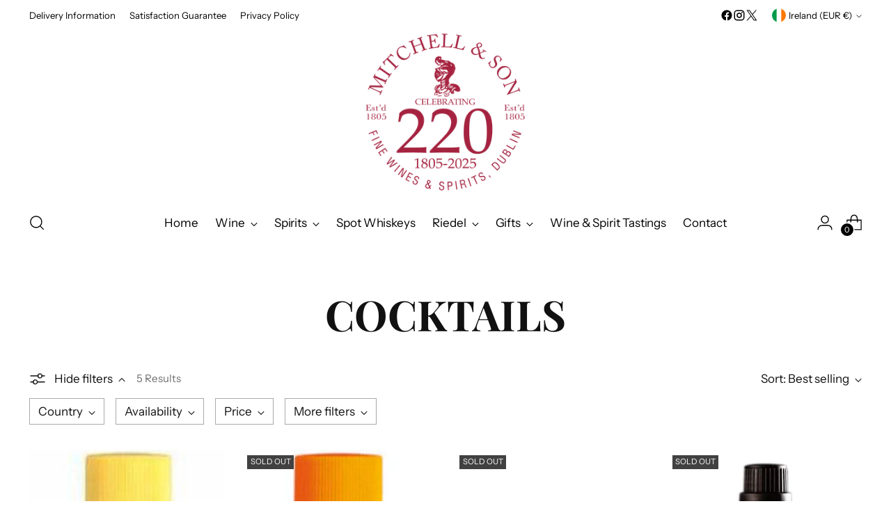

--- FILE ---
content_type: application/javascript
request_url: https://textify-cdn.com/textbox.js
body_size: 65143
content:
/*! For license information please see textbox.js.LICENSE.txt */
(()=>{var t={648:(t,e,o)=>{var r=o(814).default;function n(){"use strict";t.exports=n=function(){return e},t.exports.__esModule=!0,t.exports.default=t.exports;var e={},o=Object.prototype,i=o.hasOwnProperty,c="function"==typeof Symbol?Symbol:{},a=c.iterator||"@@iterator",l=c.asyncIterator||"@@asyncIterator",d=c.toStringTag||"@@toStringTag";function u(t,e,o){return Object.defineProperty(t,e,{value:o,enumerable:!0,configurable:!0,writable:!0}),t[e]}try{u({},"")}catch(t){u=function(t,e,o){return t[e]=o}}function p(t,e,o,r){var n=e&&e.prototype instanceof m?e:m,i=Object.create(n.prototype),c=new T(r||[]);return i._invoke=function(t,e,o){var r="suspendedStart";return function(n,i){if("executing"===r)throw new Error("Generator is already running");if("completed"===r){if("throw"===n)throw i;return{value:void 0,done:!0}}for(o.method=n,o.arg=i;;){var c=o.delegate;if(c){var a=S(c,o);if(a){if(a===f)continue;return a}}if("next"===o.method)o.sent=o._sent=o.arg;else if("throw"===o.method){if("suspendedStart"===r)throw r="completed",o.arg;o.dispatchException(o.arg)}else"return"===o.method&&o.abrupt("return",o.arg);r="executing";var l=s(t,e,o);if("normal"===l.type){if(r=o.done?"completed":"suspendedYield",l.arg===f)continue;return{value:l.arg,done:o.done}}"throw"===l.type&&(r="completed",o.method="throw",o.arg=l.arg)}}}(t,o,c),i}function s(t,e,o){try{return{type:"normal",arg:t.call(e,o)}}catch(t){return{type:"throw",arg:t}}}e.wrap=p;var f={};function m(){}function y(){}function _(){}var h={};u(h,a,(function(){return this}));var b=Object.getPrototypeOf,v=b&&b(b(C([])));v&&v!==o&&i.call(v,a)&&(h=v);var g=_.prototype=m.prototype=Object.create(h);function w(t){["next","throw","return"].forEach((function(e){u(t,e,(function(t){return this._invoke(e,t)}))}))}function x(t,e){function o(n,c,a,l){var d=s(t[n],t,c);if("throw"!==d.type){var u=d.arg,p=u.value;return p&&"object"==r(p)&&i.call(p,"__await")?e.resolve(p.__await).then((function(t){o("next",t,a,l)}),(function(t){o("throw",t,a,l)})):e.resolve(p).then((function(t){u.value=t,a(u)}),(function(t){return o("throw",t,a,l)}))}l(d.arg)}var n;this._invoke=function(t,r){function i(){return new e((function(e,n){o(t,r,e,n)}))}return n=n?n.then(i,i):i()}}function S(t,e){var o=t.iterator[e.method];if(void 0===o){if(e.delegate=null,"throw"===e.method){if(t.iterator.return&&(e.method="return",e.arg=void 0,S(t,e),"throw"===e.method))return f;e.method="throw",e.arg=new TypeError("The iterator does not provide a 'throw' method")}return f}var r=s(o,t.iterator,e.arg);if("throw"===r.type)return e.method="throw",e.arg=r.arg,e.delegate=null,f;var n=r.arg;return n?n.done?(e[t.resultName]=n.value,e.next=t.nextLoc,"return"!==e.method&&(e.method="next",e.arg=void 0),e.delegate=null,f):n:(e.method="throw",e.arg=new TypeError("iterator result is not an object"),e.delegate=null,f)}function q(t){var e={tryLoc:t[0]};1 in t&&(e.catchLoc=t[1]),2 in t&&(e.finallyLoc=t[2],e.afterLoc=t[3]),this.tryEntries.push(e)}function A(t){var e=t.completion||{};e.type="normal",delete e.arg,t.completion=e}function T(t){this.tryEntries=[{tryLoc:"root"}],t.forEach(q,this),this.reset(!0)}function C(t){if(t){var e=t[a];if(e)return e.call(t);if("function"==typeof t.next)return t;if(!isNaN(t.length)){var o=-1,r=function e(){for(;++o<t.length;)if(i.call(t,o))return e.value=t[o],e.done=!1,e;return e.value=void 0,e.done=!0,e};return r.next=r}}return{next:k}}function k(){return{value:void 0,done:!0}}return y.prototype=_,u(g,"constructor",_),u(_,"constructor",y),y.displayName=u(_,d,"GeneratorFunction"),e.isGeneratorFunction=function(t){var e="function"==typeof t&&t.constructor;return!!e&&(e===y||"GeneratorFunction"===(e.displayName||e.name))},e.mark=function(t){return Object.setPrototypeOf?Object.setPrototypeOf(t,_):(t.__proto__=_,u(t,d,"GeneratorFunction")),t.prototype=Object.create(g),t},e.awrap=function(t){return{__await:t}},w(x.prototype),u(x.prototype,l,(function(){return this})),e.AsyncIterator=x,e.async=function(t,o,r,n,i){void 0===i&&(i=Promise);var c=new x(p(t,o,r,n),i);return e.isGeneratorFunction(o)?c:c.next().then((function(t){return t.done?t.value:c.next()}))},w(g),u(g,d,"Generator"),u(g,a,(function(){return this})),u(g,"toString",(function(){return"[object Generator]"})),e.keys=function(t){var e=[];for(var o in t)e.push(o);return e.reverse(),function o(){for(;e.length;){var r=e.pop();if(r in t)return o.value=r,o.done=!1,o}return o.done=!0,o}},e.values=C,T.prototype={constructor:T,reset:function(t){if(this.prev=0,this.next=0,this.sent=this._sent=void 0,this.done=!1,this.delegate=null,this.method="next",this.arg=void 0,this.tryEntries.forEach(A),!t)for(var e in this)"t"===e.charAt(0)&&i.call(this,e)&&!isNaN(+e.slice(1))&&(this[e]=void 0)},stop:function(){this.done=!0;var t=this.tryEntries[0].completion;if("throw"===t.type)throw t.arg;return this.rval},dispatchException:function(t){if(this.done)throw t;var e=this;function o(o,r){return c.type="throw",c.arg=t,e.next=o,r&&(e.method="next",e.arg=void 0),!!r}for(var r=this.tryEntries.length-1;r>=0;--r){var n=this.tryEntries[r],c=n.completion;if("root"===n.tryLoc)return o("end");if(n.tryLoc<=this.prev){var a=i.call(n,"catchLoc"),l=i.call(n,"finallyLoc");if(a&&l){if(this.prev<n.catchLoc)return o(n.catchLoc,!0);if(this.prev<n.finallyLoc)return o(n.finallyLoc)}else if(a){if(this.prev<n.catchLoc)return o(n.catchLoc,!0)}else{if(!l)throw new Error("try statement without catch or finally");if(this.prev<n.finallyLoc)return o(n.finallyLoc)}}}},abrupt:function(t,e){for(var o=this.tryEntries.length-1;o>=0;--o){var r=this.tryEntries[o];if(r.tryLoc<=this.prev&&i.call(r,"finallyLoc")&&this.prev<r.finallyLoc){var n=r;break}}n&&("break"===t||"continue"===t)&&n.tryLoc<=e&&e<=n.finallyLoc&&(n=null);var c=n?n.completion:{};return c.type=t,c.arg=e,n?(this.method="next",this.next=n.finallyLoc,f):this.complete(c)},complete:function(t,e){if("throw"===t.type)throw t.arg;return"break"===t.type||"continue"===t.type?this.next=t.arg:"return"===t.type?(this.rval=this.arg=t.arg,this.method="return",this.next="end"):"normal"===t.type&&e&&(this.next=e),f},finish:function(t){for(var e=this.tryEntries.length-1;e>=0;--e){var o=this.tryEntries[e];if(o.finallyLoc===t)return this.complete(o.completion,o.afterLoc),A(o),f}},catch:function(t){for(var e=this.tryEntries.length-1;e>=0;--e){var o=this.tryEntries[e];if(o.tryLoc===t){var r=o.completion;if("throw"===r.type){var n=r.arg;A(o)}return n}}throw new Error("illegal catch attempt")},delegateYield:function(t,e,o){return this.delegate={iterator:C(t),resultName:e,nextLoc:o},"next"===this.method&&(this.arg=void 0),f}},e}t.exports=n,t.exports.__esModule=!0,t.exports.default=t.exports},814:t=>{function e(o){return t.exports=e="function"==typeof Symbol&&"symbol"==typeof Symbol.iterator?function(t){return typeof t}:function(t){return t&&"function"==typeof Symbol&&t.constructor===Symbol&&t!==Symbol.prototype?"symbol":typeof t},t.exports.__esModule=!0,t.exports.default=t.exports,e(o)}t.exports=e,t.exports.__esModule=!0,t.exports.default=t.exports},195:(t,e,o)=>{function r(t){return(r="function"==typeof Symbol&&"symbol"==typeof Symbol.iterator?function(t){return typeof t}:function(t){return t&&"function"==typeof Symbol&&t.constructor===Symbol&&t!==Symbol.prototype?"symbol":typeof t})(t)}var n=o(648)();t.exports=n;try{regeneratorRuntime=n}catch(t){"object"===("undefined"==typeof globalThis?"undefined":r(globalThis))?globalThis.regeneratorRuntime=n:Function("r","regeneratorRuntime = r")(n)}}},e={};function o(r){var n=e[r];if(void 0!==n)return n.exports;var i=e[r]={exports:{}};return t[r](i,i.exports,o),i.exports}o.n=t=>{var e=t&&t.__esModule?()=>t.default:()=>t;return o.d(e,{a:e}),e},o.d=(t,e)=>{for(var r in e)o.o(e,r)&&!o.o(t,r)&&Object.defineProperty(t,r,{enumerable:!0,get:e[r]})},o.o=(t,e)=>Object.prototype.hasOwnProperty.call(t,e),(()=>{"use strict";function t(t,e){(null==e||e>t.length)&&(e=t.length);for(var o=0,r=new Array(e);o<e;o++)r[o]=t[o];return r}function e(e){return function(e){if(Array.isArray(e))return t(e)}(e)||function(t){if("undefined"!=typeof Symbol&&null!=t[Symbol.iterator]||null!=t["@@iterator"])return Array.from(t)}(e)||function(e,o){if(e){if("string"==typeof e)return t(e,o);var r=Object.prototype.toString.call(e).slice(8,-1);return"Object"===r&&e.constructor&&(r=e.constructor.name),"Map"===r||"Set"===r?Array.from(e):"Arguments"===r||/^(?:Ui|I)nt(?:8|16|32)(?:Clamped)?Array$/.test(r)?t(e,o):void 0}}(e)||function(){throw new TypeError("Invalid attempt to spread non-iterable instance.\nIn order to be iterable, non-array objects must have a [Symbol.iterator]() method.")}()}function r(t,e,o,r,n,i,c){try{var a=t[i](c),l=a.value}catch(t){return void o(t)}a.done?e(l):Promise.resolve(l).then(r,n)}function n(t){return function(){var e=this,o=arguments;return new Promise((function(n,i){var c=t.apply(e,o);function a(t){r(c,n,i,a,l,"next",t)}function l(t){r(c,n,i,a,l,"throw",t)}a(void 0)}))}}var i=o(195),c=o.n(i);const a="https://app.inspon.com/dev-app/backend/api/api.php",l="https://uploaded-file.com/textbox/upload.php",d="dev-app",u=function(t,e){return Math.random().toString(36).substr(2,9)};function p(t,e){var o;if("undefined"==typeof Symbol||null==t[Symbol.iterator]){if(Array.isArray(t)||(o=function(t,e){if(t){if("string"==typeof t)return s(t,e);var o=Object.prototype.toString.call(t).slice(8,-1);return"Object"===o&&t.constructor&&(o=t.constructor.name),"Map"===o||"Set"===o?Array.from(t):"Arguments"===o||/^(?:Ui|I)nt(?:8|16|32)(?:Clamped)?Array$/.test(o)?s(t,e):void 0}}(t))||e&&t&&"number"==typeof t.length){o&&(t=o);var r=0,n=function(){};return{s:n,n:function(){return r>=t.length?{done:!0}:{done:!1,value:t[r++]}},e:function(t){throw t},f:n}}throw new TypeError("Invalid attempt to iterate non-iterable instance.\nIn order to be iterable, non-array objects must have a [Symbol.iterator]() method.")}var i,c=!0,a=!1;return{s:function(){o=t[Symbol.iterator]()},n:function(){var t=o.next();return c=t.done,t},e:function(t){a=!0,i=t},f:function(){try{c||null==o.return||o.return()}finally{if(a)throw i}}}}function s(t,e){(null==e||e>t.length)&&(e=t.length);for(var o=0,r=new Array(e);o<e;o++)r[o]=t[o];return r}const f=function(){var t=0;t="memoriify.myshopify.com"===window.Shopify.shop?1:t;var e='form[action*="/cart/add"]',o=document.querySelectorAll(e+' button[name="add"], '+e+' button[type="submit"], '+e+' input[type="submit"], '+e+' input[name="add"]');if(0===o.length){o=[];var r,n=p(document.querySelectorAll(e+" button, "+e+" [type='submit'][name='add'], "+e+" a.add-to-cart, .custom_hidden_atc_tb"));try{for(n.s();!(r=n.n()).done;){var i,c,a,l,d,u,s,f=r.value;if(!0===(null===(i=f.getAttribute("class"))||void 0===i?void 0:i.includes("add-to-cart"))||!0===(null===(c=f.getAttribute("class"))||void 0===c?void 0:c.includes("btn-addtocart"))||!0===(null===(a=f.getAttribute("class"))||void 0===a?void 0:a.includes("button--addToCart"))||!0===(null===(l=f.getAttribute("class"))||void 0===l?void 0:l.includes("product-submit"))||!0===(null===(d=f.getAttribute("class"))||void 0===d?void 0:d.includes("atc__button button btn-block"))||!0===(null===(u=f.getAttribute("class"))||void 0===u?void 0:u.includes("product-buy-buttons--cta"))||!0===(null===(s=f.getAttribute("class"))||void 0===s?void 0:s.includes("custom_hidden_atc_tb"))||"AddToCart"===f.getAttribute("id")||null!==f.getAttribute("data-product-id")||null!==f.getAttribute("data-product-add")||"Add to cart"===f.getAttribute("aria-label")||"product-add-to-cart"===f.getAttribute("id")||"Add to cart"!==f.getAttribute("value")&&null!==f.getAttribute("value")){o[t]=f;break}}}catch(t){n.e(t)}finally{n.f()}}if("marvictyres.myshopify.com"===Shopify.shop&&(o=document.querySelectorAll(".button-cart")),"lunajewelsde.myshopify.com"!==Shopify.shop||o.length||(o=document.querySelectorAll("button[data-add-to-cart-text]")),"49757c-3.myshopify.com"===Shopify.shop&&(o=document.querySelectorAll("#prime-bundles")),"1ed875.myshopify.com"===Shopify.shop&&(o=document.querySelectorAll("#BuyNowButton")),"kaico-7755.myshopify.com"===Shopify.shop&&(o=document.querySelectorAll(".gp-button-atc,.add-to-cart")),"cff5d2.myshopify.com"===Shopify.shop&&(o=document.querySelector('form[data-type="add-to-cart-form"][id*="product-form"]').querySelectorAll(".add-to-cart-button")),"pup-republic-co.myshopify.com"===Shopify.shop&&(o=document.querySelectorAll("button.btn--add-to-cart.btn--primary")),"10430e-2.myshopify.com"===Shopify.shop&&document.querySelector(".buy-buttons__buttons button")&&(o=[]).push(document.querySelector(".buy-buttons__buttons button")),"d75ab8-2.myshopify.com"===Shopify.shop&&(o=[]).push(document.querySelector(".button-cart")),"e5557b-d6.myshopify.com"===Shopify.shop&&(o=[]).push(document.querySelectorAll(".product-form__submit")[0]),"ozminis-com-au.myshopify.com"===Shopify.shop&&(o=[]).push(document.querySelectorAll(".product-form__cart-submit")[0]),"759cda-9e.myshopify.com"===Shopify.shop&&(o=[]).push(document.querySelectorAll(".product-buy-buttons--primary")[0]),"20848f-59.myshopify.com"===Shopify.shop&&(o=[]).push(document.querySelectorAll('[name="add"]')[0]),"rudy-alali.myshopify.com"===Shopify.shop&&(o=[],document.querySelectorAll(".addtocart")[0].removeAttribute("onclick"),document.querySelectorAll(".booking")[0].removeAttribute("onclick"),document.querySelectorAll(".booking")[0].addEventListener("click",(function(){return document.querySelectorAll(".addtocart")[0].click()})),o.push(document.querySelectorAll(".addtocart")[0])),"lexasport.myshopify.com"===Shopify.shop){o=[];var m=document.querySelector("#tb_atc_btn"),y=m.cloneNode(!0);m.parentNode.replaceChild(y,m),o.push(y)}if("harmonious-society-8721.myshopify.com"===Shopify.shop||"laporcasa-com.myshopify.com"===Shopify.shop){o=[];var _=document.querySelector("[type='submit'][name='add']"),h=_.cloneNode(!0);_.parentElement.replaceChild(h,_),o.push(h)}if("888u1d-ed.myshopify.com"===Shopify.shop){o=[];var b=document.querySelector("[type='submit'][name='add']"),v=b.cloneNode(!0);b.parentNode.parentNode.insertBefore(v,b.parentNode),b.style.setProperty("display","none","important"),o.push(v)}if("bijoux-bejolie.myshopify.com"===Shopify.shop){o=[];var g=document.querySelector("[data-add-to-cart][id*='_main']"),w=g.cloneNode(!0);g.parentElement.replaceChild(w,g),o.push(w)}if("6573d9-5.myshopify.com"===Shopify.shop||"dannigyrlsplayhouse.myshopify.com"===Shopify.shop||"battle-born-wood-shop.myshopify.com"===Shopify.shop||"6116c5-a4.myshopify.com"===Shopify.shop||"yq0rtw-rj.myshopify.com"===Shopify.shop){o=[];var x="battle-born-wood-shop.myshopify.com"===Shopify.shop?document.querySelector(".product-add"):document.querySelector(".product-form__submit");x.setAttribute("data-og-atc","true");var S=document.createElement("div");S.innerText=x.innerText,S.setAttribute("class",x.classList.value),S.setAttribute("data-cloned-atc","true"),"6573d9-5.myshopify.com"===Shopify.shop||"dannigyrlsplayhouse.myshopify.com"===Shopify.shop||"battle-born-wood-shop.myshopify.com"===Shopify.shop||"6116c5-a4.myshopify.com"===Shopify.shop||"yq0rtw-rj.myshopify.com"===Shopify.shop?(x.parentNode.insertBefore(S,x),S.addEventListener("click",(function(t){var e;t.preventDefault(),null!==(e=document.querySelector('[data-tb-app-fields="true"]'))&&void 0!==e&&e.required&&0!==document.querySelector("#textfieldapp").children.length||x.click()}))):x.parentNode.replaceChild(S,x),x.style.display="none",o.push(S)}if("sportit-staging-ext.myshopify.com"===Shopify.shop&&(o=[]).push(document.querySelectorAll(".addToCartBtn")[1]),"bergkindl.myshopify.com"===Shopify.shop){o=[];var q=document.querySelector(".summary-item.add-to-cart").querySelector("button.add-to-cart-button.primary-button[name='add'][type='submit']"),A=q.cloneNode(!0);q.parentNode.replaceChild(A,q),o.push(A)}if("tenii.myshopify.com"===Shopify.shop&&(o=[]).push(document.querySelectorAll(".button--add-to-cart")[2]),"thesmoothcompany.myshopify.com"===Shopify.shop&&(o=[document.querySelector(".buy-buttons__buttons button")]),"cbd0f9.myshopify.com"===Shopify.shop&&(o=[document.querySelector("buy-buttons")]),"dhi510-wu.myshopify.com"===Shopify.shop&&(o=[document.querySelector(".main-product-atc")]),("diamond-imaging.myshopify.com"===Shopify.shop||"c3y5c8-0k.myshopify.com"===Shopify.shop)&&(o=[o[1]?o[1]:o[0]]),"bubblechocolate.myshopify.com"===Shopify.shop||"970cps-iu.myshopify.com"===Shopify.shop||"mybestmomfriend.myshopify.com"===Shopify.shop||"0ief1w-jn.myshopify.com"===Shopify.shop||"a-coombs-pet-centre.myshopify.com"===Shopify.shop||"fwfprints.myshopify.com"===Shopify.shop||"xsvxc7-bx.myshopify.com"===Shopify.shop||"myra-loyal-retail.myshopify.com"===Shopify.shop||"sae-merch.myshopify.com"===Shopify.shop&&184483676474===Shopify.theme.id){var T=document.createElement("div");T.innerText=o[0].innerText,T.setAttribute("data-tb-cloned-atc","true");var C,k=window.getComputedStyle(o[0]),F=p(k);try{for(F.s();!(C=F.n()).done;){var I=C.value;T.style[I]=k.getPropertyValue(I)}}catch(t){F.e(t)}finally{F.f()}"970cps-iu.myshopify.com"!==Shopify.shop&&(T.style.padding="22px"),"myra-loyal-retail.myshopify.com"!=Shopify.shop&&"sae-merch.myshopify.com"!==Shopify.shop||(T.style.padding="15px"),"myra-loyal-retail.myshopify.com"==Shopify.shop&&T.addEventListener("click",(function(t){if(t.preventDefault(),!document.querySelector("#textfieldapp")||0===document.querySelector("#textfieldapp").children.length){var e=document.querySelector("[data-add-to-cart][class*='btn--add-to-cart']");e.click(),T.remove(),e.style.display="block"}})),o[0].parentNode.insertBefore(T,o[0]),o[0].style.display="none",(o=[]).push(T)}if("boxballoons.myshopify.com"===Shopify.shop&&document.querySelector(".ufe-checkout-btns button")){var E=document.querySelector(".ufe-checkout-btns button"),L=E.cloneNode(!0);L.addEventListener("click",(function(t){var e;t.preventDefault(),null!==(e=document.querySelector('[data-tb-app-fields="true"]'))&&void 0!==e&&e.required&&0!==document.querySelector("#textfieldapp").children.length||(console.log("ATC",E),E.click(),L.remove(),E.style.display="block")})),L.setAttribute("data-tb-cloned-atc","true"),E.parentNode.insertBefore(L,E),(o=[]).push(L),E.style.display="none"}if("hollman-parts-store.myshopify.com"===Shopify.shop){var P=document.querySelector("#add-to-cart");P&&(o=[]).push(P)}if("swift-snow-co.myshopify.com"===Shopify.shop||"cocoandkabri.myshopify.com"===Shopify.shop||"2ik0xn-xb.myshopify.com"===Shopify.shop||"bdeb86-2.myshopify.com"===Shopify.shop||"3dpromelbourne.myshopify.com"===Shopify.shop||"differentstrokesswimshop.myshopify.com"===Shopify.shop||"55parts-de.myshopify.com"===Shopify.shop||"a65083-6.myshopify.com"===Shopify.shop||"happy-jewelers.myshopify.com"===Shopify.shop||"cleanerleaflets.myshopify.com"===Shopify.shop||"yololivtech.myshopify.com"===Shopify.shop||"officials-depot.myshopify.com"===Shopify.shop||"c923d8.myshopify.com"===Shopify.shop||"reitsportwelt.myshopify.com"===Shopify.shop||"my-creative-lab.myshopify.com"===Shopify.shop||"caribou-gifts-inc.myshopify.com"===Shopify.shop||"turned-art-official.myshopify.com"===Shopify.shop||"equestrian-labs.myshopify.com"===Shopify.shop||"silverfireuk.myshopify.com"===Shopify.shop||"comme-des-aimants.myshopify.com"===Shopify.shop){var D=o[0],O=D.cloneNode(!0);O.setAttribute("data-tb-cloned-atc","true"),D.parentNode.replaceChild(O,D),o=[O]}if("cleanerleaflets.myshopify.com"===Shopify.shop){var j=document.querySelector(".product-sticky-cart-mobile__button");if(j&&j.scrollHeight){var V=j.cloneNode(!0);V.setAttribute("data-tb-cloned-atc","true"),j.parentNode.replaceChild(V,j),o=[V]}}return"32b268-3.myshopify.com"===Shopify.shop&&document.querySelectorAll("[data-main-product-add-to-cart]").length&&(o=document.querySelectorAll("[data-main-product-add-to-cart]")),"langolodellemeraviglie.myshopify.com"===Shopify.shop&&(o=document.querySelectorAll('[id*="AddToCart"][data-add-to-cart]')),"n0zzp1-ij.myshopify.com"===Shopify.shop&&(o=document.querySelectorAll(".product-form__submit")),"qcyqst-c1.myshopify.com"===Shopify.shop&&document.querySelector(".omgrfq-button")&&(o=[]).push(document.querySelector(".omgrfq-button")),"d1b886-7b.myshopify.com"===Shopify.shop&&(o=document.querySelectorAll(".product-form__submit")),"8c13e0-cc.myshopify.com"===Shopify.shop&&(o=document.querySelectorAll(".product-form__submit")),window.textbox_btns=o,o},m=function(t){if("exceptional Condition"===Shopify.shop){var e=t[window.textbox_btns_index],o=e.cloneNode(!0);e.style.display="none",o.classList.add("textboxAddToCartBtn"),e.parentNode.insertBefore(o,e),t=document.querySelectorAll(".textboxAddToCartBtn"),e.remove()}else t[window.textbox_btns_index]&&t[window.textbox_btns_index].classList.add("textboxAddToCartBtn");return window.textbox_btns=t,t},y=function(t){if(!1===window.tbbluebox){var e=null!==document.querySelector("[data-tb_storename]"),o=document.createElement("DIV");o.setAttribute("class","textbox_bluebox");var r,n=window.tb_config_data.pageType,i="product"===n?document.querySelector(".textboxAddToCartBtn").clientWidth:document.querySelector('form[action*="/cart/add"] button[type="submit"]').clientWidth;r="product"!==n&&i>=410?"410":i;var c=document.createElement("style");c.innerHTML=null===window.tb_config_data.featured_image?"#textfieldapp{display: flex !important; justify-content: center;}":"";var a=t?e?"https://inspon-cloud.com/assets/greenbox.svg":"https://inspon-cloud.com/assets/redbox.svg":"https://inspon-cloud.com/assets/greenbox.svg";return o.setAttribute("style","position: relative; left: -3px; background-image: url("+a+") !important;background-position: center left; display: block !important;  width: "+r+"px !important; height: 200px !important; min-width: 266px !important; max-width: 410px !important; background-size: contain !important; background-repeat: no-repeat !important; margin: 10px 0px !important;"),document.querySelector("body").appendChild(c),o}return""};function _(t,e,o){return e in t?Object.defineProperty(t,e,{value:o,enumerable:!0,configurable:!0,writable:!0}):t[e]=o,t}const h=function(t,e){var o=t.target.value,r=o.replace(/\D/g,""),n=o.replace(/([0-9\uD800-\uDBFF\uDC00-\uDFFF]|\u00a9|\u00ae|[0-9\u2000-\u3300]|\ud83c[0-9\ud000-\udfff]|\ud83d[0-9\ud000-\udfff]|\ud83e[0-9\ud000-\udfff])/g,""),i=o.replace(/((?:[\xA9\xAE\u203C\u2049\u2122\u2139\u2194-\u2199\u21A9\u21AA\u231A\u231B\u2328\u2388\u23CF\u23E9-\u23F3\u23F8-\u23FA\u24C2\u25AA\u25AB\u25B6\u25C0\u25FB-\u25FE\u2600-\u2605\u2607-\u2612\u2614-\u2685\u2690-\u2705\u2708-\u2712\u2714\u2716\u271D\u2721\u2728\u2733\u2734\u2744\u2747\u274C\u274E\u2753-\u2755\u2757\u2763-\u2767\u2795-\u2797\u27A1\u27B0\u27BF\u2934\u2935\u2B05-\u2B07\u2B1B\u2B1C\u2B50\u2B55\u3030\u303D\u3297\u3299]|\uD83C[\uDC00-\uDCFF\uDD0D-\uDD0F\uDD2F\uDD6C-\uDD71\uDD7E\uDD7F\uDD8E\uDD91-\uDD9A\uDDAD-\uDDFF\uDE01-\uDE0F\uDE1A\uDE2F\uDE32-\uDE3A\uDE3C-\uDE3F\uDE49-\uDFFF]|\uD83D[\uDC00-\uDD3D\uDD46-\uDE4F\uDE80-\uDEFF\uDF74-\uDF7F\uDFD5-\uDFFF]|\uD83E[\uDC0C-\uDC0F\uDC48-\uDC4F\uDC5A-\uDC5F\uDC88-\uDC8F\uDCAE-\uDCFF\uDD0C-\uDD3A\uDD3C-\uDD45\uDD47-\uDEFF]|\uD83F[\uDC00-\uDFFD]))/g,""),c=/^\w+([\.-]?\w+)*@\w+([\.-]?\w+)*(\.\w{2,3})+$/.test(o);if("email"===e){var a=t.target.id.split("_")[1];c||0===o.length?(document.querySelector("#".concat(t.target.id)).setAttribute("data-tb-email","true"),document.querySelector("#tb_email_err_".concat(a)).style.display="none"):(document.querySelector("#".concat(t.target.id)).setAttribute("data-tb-email","false"),document.querySelector("#tb_email_err_".concat(a)).style.display="inline-block")}"919aa3-67.myshopify.com"===Shopify.shop&&(n=n.replace(/[^a-zA-Z]/g,"")),t.target.value="numbers"===e?r:"noemojis"===e?i:"email"===e?o:n},b=function(t,e,o,r,n,i){var c=document.querySelector("#tb_cf_"+t+"_"+e+"_"+i).value;return o?c.split("|?|").includes(r):r===n};function v(t,e,o,r){e.type;var n=e.childrenId,i=(e.data.conditionalLogic,e.data.conditionalLogicHasValue),c=e.data.conditionalLogicOption,a=parseInt(c.split(":")[0])-1,l=o[a].type,d=o[a].childrenId;if(o[a],e.data.textFieldTranslation,void 0!==document.querySelector("html").getAttribute("lang")&&document.querySelector("html").getAttribute("lang"),"textfield"===l){var u=document.querySelector("#tb_cf_"+t+"_textFieldTextArea_"+d).value.length,p="none"!==document.querySelector("#tb_combined_".concat(t,"_children_").concat(d)).style.display;!window.tb_eventsId.includes(d)&&r&&(window.tb_eventsId.push(d),document.querySelector("#tb_cf_"+t+"_textFieldTextArea_"+d).addEventListener("input",(function(e){var r;u=e.target.value.length,document.querySelector("#tb_combined_"+t+"_children_"+n).style.display="has"===i?u>0?"flex":"none":u>0?"none":"flex",o.map((function(t,e){t.childrenId===n&&(r=e)})),k(t,o[r],o,!1)}))),document.querySelector("#tb_combined_"+t+"_children_"+n).style.display="has"===i?u>0&&p?"flex":"none":u>0&&p?"none":"flex"}else if("checkbox"===l){var s=document.querySelector("#tb_cf_"+t+"_checkbox_"+d).value,f="none"!==document.querySelector("#tb_combined_".concat(t,"_children_").concat(d)).style.display;!window.tb_eventsId.includes(d)&&r&&(window.tb_eventsId.push(d),document.querySelectorAll(".tb_cf_"+t+"_checkbox_"+d).forEach((function(e){e.addEventListener("change",(function(r){s=e.checked?e.value:"";var c,a=b(t,"checkbox",!0,i,s,d);document.querySelector("#tb_combined_"+t+"_children_"+n).style.display=a?"flex":"none",o.map((function(t,e){t.childrenId===n&&(c=e)})),k(t,o[c],o,!1)}))})));var m=b(t,"checkbox",!0,i,s,d);document.querySelector("#tb_combined_"+t+"_children_"+n).style.display=m&&f?"flex":"none"}else if("dropdown"===l){var y=document.querySelector("#tb_cf_"+t+"_dropdown_"+d).value,_="none"!==document.querySelector("#tb_combined_".concat(t,"_children_").concat(d)).style.display;!window.tb_eventsId.includes(d)&&r&&(window.tb_eventsId.push(d),document.querySelector("#tb_cf_"+t+"_dropdownDiv_"+d).addEventListener("change",(function(e){var r;y=e.target.value,document.querySelector("#tb_combined_"+t+"_children_"+n).style.display=i===y?"flex":"none",o.map((function(t,e){t.childrenId===n&&(r=e)})),k(t,o[r],o,!1)}))),document.querySelector("#tb_combined_"+t+"_children_"+n).style.display=i===y&&_?"flex":"none"}else if("optionlist"===l){var h=document.querySelector("#tb_cf_"+t+"_optionlist_"+d).value,v="none"!==document.querySelector("#tb_combined_".concat(t,"_children_").concat(d)).style.display;!window.tb_eventsId.includes(d)&&r&&(window.tb_eventsId.push(d),document.querySelectorAll(".tb_cf_"+t+"_optionlist_"+d).forEach((function(e){e.addEventListener("change",(function(r){var c;h=e.checked?e.value:"",document.querySelector("#tb_combined_"+t+"_children_"+n).style.display=i===h?"flex":"none",window.optValue=h,o.map((function(t,e){t.childrenId===n&&(c=e)})),k(t,o[c],o,!1)}))}))),h=document.querySelector("#tb_cf_"+t+"_optionlist_"+d).value,document.querySelector("#tb_combined_"+t+"_children_"+n).style.display=i===h&&v?"flex":"none"}else if("button"===l){var g,w=document.querySelector("#tb_cf_"+t+"_button_"+d).value,x="none"!==document.querySelector("#tb_combined_".concat(t,"_children_").concat(d)).style.display;!window.tb_eventsId.includes(d)&&r&&(window.tb_eventsId.push(d),document.querySelectorAll(".tb_cf_"+t+"_button_"+d).forEach((function(e){e.addEventListener("click",(function(r){var c;w=e.value,window.tb_btnValue=document.querySelector("#tb_cf_"+t+"_button_"+d).value,o.map((function(t,e){t.childrenId===d&&(c=t.data.buttonMultiSel)}));var a,l=b(t,"button",c,i,w,d);document.querySelector("#tb_combined_"+t+"_children_"+n).style.display=l?"flex":"none",o.map((function(t,e){t.childrenId===n&&(a=e)})),k(t,o[a],o,!1)}))}))),w=void 0!==window.tb_btnValue?window.tb_btnValue:w,o.map((function(t,e){t.childrenId===d&&(g=t.data.buttonMultiSel)}));var S=b(t,"button",g,i,w,d);document.querySelector("#tb_combined_"+t+"_children_"+n).style.display=S&&x?"flex":"none"}else if("swatch"===l){var q,A=document.querySelector("#tb_cf_"+t+"_swatch_"+d).value,T="none"!==document.querySelector("#tb_combined_".concat(t,"_children_").concat(d)).style.display;!window.tb_eventsId.includes(d)&&r&&(window.tb_eventsId.push(d),document.querySelectorAll(".tb_cf_"+t+"_swatch_"+d).forEach((function(e){e.addEventListener("click",(function(r){var c;A=e.value,window.tb_swatchValue=document.querySelector("#tb_cf_"+t+"_swatch_"+d).value,o.map((function(t,e){t.childrenId===d&&(c=t.data.swatchMultiSel)}));var a,l=b(t,"swatch",c,i,A,d);document.querySelector("#tb_combined_"+t+"_children_"+n).style.display=l?"flex":"none",o.map((function(t,e){t.childrenId===n&&(a=e)})),k(t,o[a],o,!1)}))}))),A=void 0!==window.tb_swatchValue?window.tb_swatchValue:A,o.map((function(t,e){t.childrenId===d&&(q=t.data.swatchMultiSel)}));var C=b(t,"swatch",q,i,A,d);document.querySelector("#tb_combined_"+t+"_children_"+n).style.display=C&&T?"flex":"none"}else if("fileUpload"===l){var F=function(e){var r;document.querySelector("#tb_combined_"+t+"_children_"+n).style.display="has"===i?e>0?"flex":"none":e>0?"none":"flex",o.map((function(t,e){t.childrenId===n&&(r=e)})),k(t,o[r],o,!1)},I=document.querySelector("#tb_cf_".concat(t,"_fileUpload_").concat(d)).value.length,E="none"!==document.querySelector("#tb_combined_".concat(t,"_children_").concat(d)).style.display;!window.tb_eventsId.includes(d)&&r&&(window.tb_eventsId.push(d),document.querySelectorAll("#tb_fileRemove_".concat(d)).forEach((function(e){e.addEventListener("click",(function(e){I=document.querySelector("#tb_cf_".concat(t,"_fileUpload_").concat(d)).value,F(I)}))})),document.querySelector("#tb_cf_".concat(t,"_fileUpload_").concat(d)).addEventListener("change",(function(t){I=t.target.value.length,F(I)}))),document.querySelector("#tb_combined_"+t+"_children_"+n).style.display="has"===i?I>0&&E?"flex":"none":I>0&&E?"none":"flex"}else if("switchers"===l){var L=document.querySelector("#tb_cf_".concat(t,"_switchers_").concat(d)).value.length,P="none"!==document.querySelector("#tb_combined_".concat(t,"_children_").concat(d)).style.display;!window.tb_eventsId.includes(d)&&r&&(window.tb_eventsId.push(d),document.querySelector("#tb_cf_".concat(t,"_switchers_").concat(d)).addEventListener("change",(function(e){!function(e){var r;document.querySelector("#tb_combined_"+t+"_children_"+n).style.display="has"===i?e>0?"flex":"none":e>0?"none":"flex",o.map((function(t,e){t.childrenId===n&&(r=e)})),k(t,o[r],o,!1)}(L=e.target.value.length)}))),document.querySelector("#tb_combined_"+t+"_children_"+n).style.display="has"===i?L>0&&P?"flex":"none":L>0&&P?"none":"flex"}}const g=function(){var t=window.Shopify.currency.active,e=window.navigator.language;return(0).toLocaleString(e,{style:"currency",currency:t,minimumFractionDigits:0,maximumFractionDigits:0}).replace(/\d/g,"").trim()};function w(t,e){(null==e||e>t.length)&&(e=t.length);for(var o=0,r=new Array(e);o<e;o++)r[o]=t[o];return r}const x=function(t,e){var o='form[action*="/cart/add"]';"e5557b-d6.myshopify.com"===Shopify.shop&&(o='form[data-type="add-to-cart-form"]');var r="";if("product"===t){var n=window.location.href;if(n.includes("?variant="))r=parseInt(n.split("?variant=")[1].split("?")[0].split("&")[0].split("-")[0]);else if("couplegifts-collection.myshopify.com"===Shopify.shop)r=document.querySelector("[name='id']").value;else if("simplejoyjewelry.myshopify.com"===Shopify.shop)r=document.querySelector("input[name='id']").value;else if(document.querySelectorAll(o+" select[name='id']").length>0)r=parseInt(document.querySelector(o+" select[name='id']").value);else{var i=document.querySelectorAll('[name="id"]');if(i.length>1){var c,a=function(t,e){var o;if("undefined"==typeof Symbol||null==t[Symbol.iterator]){if(Array.isArray(t)||(o=function(t,e){if(t){if("string"==typeof t)return w(t,e);var o=Object.prototype.toString.call(t).slice(8,-1);return"Object"===o&&t.constructor&&(o=t.constructor.name),"Map"===o||"Set"===o?Array.from(t):"Arguments"===o||/^(?:Ui|I)nt(?:8|16|32)(?:Clamped)?Array$/.test(o)?w(t,e):void 0}}(t))||e&&t&&"number"==typeof t.length){o&&(t=o);var r=0,n=function(){};return{s:n,n:function(){return r>=t.length?{done:!0}:{done:!1,value:t[r++]}},e:function(t){throw t},f:n}}throw new TypeError("Invalid attempt to iterate non-iterable instance.\nIn order to be iterable, non-array objects must have a [Symbol.iterator]() method.")}var i,c=!0,a=!1;return{s:function(){o=t[Symbol.iterator]()},n:function(){var t=o.next();return c=t.done,t},e:function(t){a=!0,i=t},f:function(){try{c||null==o.return||o.return()}finally{if(a)throw i}}}}(i);try{var l=function(){var t=c.value,e=parseInt(t.value);if("11f4c8-0a.myshopify.com"===Shopify.shop&&document.querySelector('[id*="product-form-quickadd"][data-type="add-to-cart-form"]')?document.querySelector('[id*="product-form-quickadd"][data-type="add-to-cart-form"]').querySelector("[name='id']").value:document.querySelector(".product-variant-id")?document.querySelector(".product-variant-id").value:"deltachi1.myshopify.com"!==Shopify.shop&&"thepikestore.myshopify.com"!==Shopify.shop&&"sae-merch.myshopify.com"!==Shopify.shop||!document.querySelector('[data-type="add-to-cart-form"] [name="id"]')?"ashh-limited.myshopify.com"===Shopify.shop&&document.querySelectorAll(".quick-add-modal [name='id']").length?document.querySelector(".quick-add-modal [name='id']").value:meta.product.variants.filter((function(t){return t.id===e})).length>0:document.querySelector('[data-type="add-to-cart-form"] [name="id"]').value)return r=e,"break"};for(a.s();!(c=a.n()).done&&"break"!==l(););}catch(t){a.e(t)}finally{a.f()}}else r=parseInt(document.querySelector("[name='id']").value)}}else{var d=document.querySelectorAll(".textfield_"+e+" [name='id']");r=d.length>1?document.querySelectorAll(".textfield_"+e+" [name='id']")[1].value:document.querySelector(".textfield_"+e+" [name='id']").value,r=parseInt(r)}return r},S=function(){var t=window.Shopify.country.toLowerCase();return"ca"===t?".":Intl.NumberFormat(t).formatToParts(1.1).find((function(t){return"decimal"===t.type})).value};function q(t,e){var o;if("undefined"==typeof Symbol||null==t[Symbol.iterator]){if(Array.isArray(t)||(o=function(t,e){if(t){if("string"==typeof t)return A(t,e);var o=Object.prototype.toString.call(t).slice(8,-1);return"Object"===o&&t.constructor&&(o=t.constructor.name),"Map"===o||"Set"===o?Array.from(t):"Arguments"===o||/^(?:Ui|I)nt(?:8|16|32)(?:Clamped)?Array$/.test(o)?A(t,e):void 0}}(t))||e&&t&&"number"==typeof t.length){o&&(t=o);var r=0,n=function(){};return{s:n,n:function(){return r>=t.length?{done:!0}:{done:!1,value:t[r++]}},e:function(t){throw t},f:n}}throw new TypeError("Invalid attempt to iterate non-iterable instance.\nIn order to be iterable, non-array objects must have a [Symbol.iterator]() method.")}var i,c=!0,a=!1;return{s:function(){o=t[Symbol.iterator]()},n:function(){var t=o.next();return c=t.done,t},e:function(t){a=!0,i=t},f:function(){try{c||null==o.return||o.return()}finally{if(a)throw i}}}}function A(t,e){(null==e||e>t.length)&&(e=t.length);for(var o=0,r=new Array(e);o<e;o++)r[o]=t[o];return r}const T=function(t,e,o){var r=window.Shopify.currency.active,n=S(),i=","===n?",00":".00",c=n,a=0,l=!1,d="",u=g();u="PKR"===r?"Rs.":u,u="AUD"===r?"$":u;var p=!1,s="",f=!1;if("dropdown"===o?f=e.data.dropPreselect:"checkbox"===o?f=e.data.checkboxPreselect:"optionlist"===o?f=e.data.optionlistPreselect:"button"===o?f=e.data.buttonPreSelValue:"swatch"===o?f=e.data.swatchPreselect:"switchers"===o&&(f=e.data.switchPreSel),"textbox"===o){if(p=e.textFieldCustomPrice,e.textFieldCustomPrice){var m=e.prodPriceAddonData.id,y=document.querySelectorAll("#form_cloneInputValue_"+t);if(null===document.querySelector("#tb_priceAddon_"+t)){var _=document.querySelector("#textFieldLabel_".concat(t));(d=document.createElement("SPAN")).setAttribute("id","tb_priceAddon_"+t),["bubblechocolate.myshopify.com"].includes(Shopify.shop)||_.append(d)}else d=document.querySelector("#tb_priceAddon_"+t);var h=document.querySelector("#textFieldTextArea_"+t),b=e.customPriceAddon;if(h.value.length>0?(a=b,l=!0):l=!1,a="none"===document.querySelector("#textFieldTextArea_"+t).style.display?0:a,l="none"!==document.querySelector("#textFieldTextArea_"+t).style.display&&l,a=void 0===a?0:a,window.DoublyGlobalCurrency){var v=DoublyGlobalCurrency.currentCurrency,w=DoublyGlobalCurrency.moneyFormats[v].money_format.includes("comma")?"comma":"decimal",A=parseFloat(a),T=DoublyGlobalCurrency.convert(A,r,v);T=T.toFixed(2),s=Shopify.tbFormatMoney(T,w),s=DoublyGlobalCurrency.moneyFormats[v][DoublyGlobalCurrency.format].replace("{{amount}}",s).replace("{{amount_no_decimals}}",s).replace("{{amount_with_comma_separator}}",s).replace("{{amount_no_decimals_with_comma_separator}}",s).replace("{{amount_with_apostrophe_separator}}",s)}else a=(a=parseFloat(a)*parseFloat(window.Shopify.currency.rate)).toFixed(2);var C=a=a.toString();if(a=a.includes(".")?a.replace(/\./g,c):a+i,window.DoublyGlobalCurrency?d.innerHTML=l?" (+ "+s+")":"":(0===parseInt(a)?d.style.display="none":d.style.display="inline-block",d.innerText=l?" (+ "+u+a+")":""),null===document.querySelector("#priceInputValue_"+t)){var k=document.createElement("INPUT");k.setAttribute("id","priceInputValue_"+t),k.style.display="none",k.style.visibility="hidden",k.setAttribute("class","priceInputValue_"+t);var F=y[0].getAttribute("name").split("[")[1].split("]")[0].replace(/:/g,"");k.setAttribute("data-name-property",F),l?k.setAttribute("data-priceInt",C):k.setAttribute("data-priceInt",""),l?k.setAttribute("data-addon-variant-id",m):k.setAttribute("data-addon-variant-id",""),l?k.setAttribute("value",a):k.setAttribute("value",""),y.forEach((function(t){t.parentNode.insertBefore(k,t.nextSibling)}))}else document.querySelectorAll("#priceInputValue_"+t).forEach((function(t){l?t.setAttribute("value",a):t.setAttribute("value",""),l?t.setAttribute("data-addon-variant-id",m):t.setAttribute("data-addon-variant-id",""),l?t.setAttribute("data-priceInt",C):t.setAttribute("data-priceInt","")}))}}else{var I=e.childrenId,E=e.type,L=e.data,P=document.querySelectorAll("#form_cloneInputValue_"+I);p=L.textFieldCustomPrice;var D="";if(L.textFieldCustomPrice){if(null===document.querySelector("#tb_cf_"+t+"_priceAddon_"+I)){var O=document.querySelector("#tb_cf_".concat(t,"_Label_").concat(I));if(!O)return;(d=document.createElement("SPAN")).setAttribute("id","tb_cf_"+t+"_priceAddon_"+I),O.append(d)}else d=document.querySelector("#tb_cf_"+t+"_priceAddon_"+I);if("textfield"===E){D=L.prodPriceAddonData[0].id;var j=document.querySelector("#tb_cf_"+t+"_textFieldTextArea_"+I),V=L.customPriceAddon[0];j.value.length>0?(a=V,l=!0):l=!1}else if("dropdown"===E){var M,N=document.querySelector("#tb_cf_"+t+"_dropdown_"+I),R=L.fieldValues.indexOf(N.value);if(D=null===(M=L.prodPriceAddonData[R])||void 0===M?void 0:M.id,N.value.length>0&&"choose"!==N.value){var B=L.customPriceAddon[R];a=B,l=!0}else l=!1}else if("fileUpload"===E){D=L.prodPriceAddonData[0].id;var z=document.querySelector("#tb_cf_".concat(t,"_fileUpload_").concat(I)),H=L.customPriceAddon[0];z.value.length>0?(a=H,l=!0):l=!1}else if("switchers"===E){D=L.prodPriceAddonData[0].id;var U=document.querySelector("#tb_cf_".concat(t,"_switchers_").concat(I)),G=L.customPriceAddon[0];U.checked?(a=G,l=!0):l=!1}else if("checkbox"===E||"optionlist"===E||"button"===E||"swatch"===E){var W,$=document.querySelector("#tb_cf_"+t+"_"+E+"_"+I),J=L.fieldValues.indexOf($.value);D=null===(W=L.prodPriceAddonData[J])||void 0===W?void 0:W.id;var Q="button"===E?e.data.buttonMultiSel:"swatch"===E?e.data.swatchMultiSel:"optionlist"===E?e.data.optionlistMultiSel:"checkbox"===E;if($.value.length>0&&"choose"!==$.value){if(Q){var Y=0;document.querySelectorAll(".tb_cf_"+t+"_"+E+"_"+I).forEach((function(t,e){"true"===t.getAttribute("data-multi")&&(Y+=parseFloat(t.getAttribute("data-price")))})),a=Y}else{var K=L.customPriceAddon[J];a=K}l=!0}else l=!1}a="none"===document.querySelector("#tb_combined_"+t).style.display&&"none"===document.querySelector("#tb_combined_"+t+"_children_"+I).style.display?0:a,l="none"!==document.querySelector("#tb_combined_"+t).style.display&&"none"!==document.querySelector("#tb_combined_"+t+"_children_"+I).style.display&&l;var X=a=void 0===a?0:a;if(window.DoublyGlobalCurrency){var Z=DoublyGlobalCurrency.currentCurrency,tt=DoublyGlobalCurrency.moneyFormats[Z].money_format.includes("comma")?"comma":"decimal",et=parseFloat(a),ot=DoublyGlobalCurrency.convert(et,r,Z);ot=ot.toFixed(2),s=Shopify.tbFormatMoney(ot,tt),s=DoublyGlobalCurrency.moneyFormats[Z][DoublyGlobalCurrency.format].replace("{{amount}}",s).replace("{{amount_no_decimals}}",s).replace("{{amount_with_comma_separator}}",s).replace("{{amount_no_decimals_with_comma_separator}}",s).replace("{{amount_with_apostrophe_separator}}",s),a=(a=a.toString()).includes(".")?a.replace(/\./g,c):a+i}else a=(a=(a=parseFloat(a)*parseFloat(window.Shopify.currency.rate)).toFixed(2)).includes(".")?a.replace(/\./g,c):a+i;if(window.DoublyGlobalCurrency?d.innerHTML=l?" (+ "+s+")":"":(0===parseInt(a)?d.style.display="none":(d.style.display="inline-block","0gq2js-gg.myshopify.com"===Shopify.shop&&(d.style.display="none")),"ee19d1-3.myshopify.com"===Shopify.shop&&(a=a.replace(",00","")),d.innerText=l?"d75ab8-2.myshopify.com"===Shopify.shop?"(+ ".concat(a," ").concat("HUF"===Shopify.currency.active?"Ft":Shopify.currency.active,")"):"cff5d2.myshopify.com"===Shopify.shop?"(+ $".concat(a," ").concat(Shopify.currency.active,")"):"feinformart.myshopify.com"===Shopify.shop?" (+ "+a+u+")":" (+ "+u+a+")":""),null===document.querySelector("#priceInputValue_"+I)){var rt=document.createElement("INPUT");rt.setAttribute("id","priceInputValue_"+I),rt.style.display="none",rt.style.visibility="hidden",rt.setAttribute("class","priceInputValue_"+I);var nt=P[0].getAttribute("name").split("[")[1].split("]")[0].replace(/:/g,"");rt.setAttribute("data-name-property",nt),l?rt.setAttribute("data-priceInt",X):rt.setAttribute("data-priceInt",""),l?rt.setAttribute("value",a):rt.setAttribute("value",""),l?rt.setAttribute("data-addon-variant-id",D):rt.setAttribute("data-addon-variant-id",""),P.forEach((function(t){t.parentNode.insertBefore(rt,t.nextSibling)}))}else document.querySelectorAll("#priceInputValue_"+I).forEach((function(t){l?(t.setAttribute("value",a),t.setAttribute("data-priceint",X),D&&f&&t.setAttribute("data-addon-variant-id",D)):(t.setAttribute("value",""),t.setAttribute("data-priceint",""))}))}}p&&function(t){var e,o=!1;try{var r=window.all_tb_fields_data.filter((function(e){return e.fieldId===t}));r.length&&parseInt(r[0].data_id)>99192&&(o=!0)}catch(t){}if("21b8c8-05.myshopify.com"!==Shopify.shop&&"5e366f-2.myshopify.com"!=Shopify.shop&&"i0wfmi-xp.myshopify.com"!==Shopify.shop||(o=!1),"3be4b7-5.myshopify.com"!==Shopify.shop&&"3f94b7-3.myshopify.com"!==Shopify.shop&&"mts-off-road-suspension-tuning.myshopify.com"!==Shopify.shop&&"9006b4-5.myshopify.com"!==Shopify.shop&&"shopdaddy-studio.myshopify.com"!==Shopify.shop&&"solid-rings.myshopify.com"!==Shopify.shop&&"couplegifts-collection.myshopify.com"!==Shopify.shop&&"nel-mondo-di-alice-2693.myshopify.com"!==Shopify.shop&&"e5557b-d6.myshopify.com"!==Shopify.shop&&"norsespirit.myshopify.com"!==Shopify.shop&&"33be83-44.myshopify.com"!==Shopify.shop&&"940a7a.myshopify.com"!==Shopify.shop&&"ae417b-6.myshopify.com"!==Shopify.shop&&"citysheepstore.myshopify.com"!==Shopify.shop&&"232276.myshopify.com"!==Shopify.shop&&"mapmb8-7w.myshopify.com"!==Shopify.shop&&"dh104b-pn.myshopify.com"!==Shopify.shop&&"stephanies-creations-4259.myshopify.com"!==Shopify.shop&&"peony-parcel.myshopify.com"!==Shopify.shop&&"bijoux-bejolie.myshopify.com"!==Shopify.shop&&"466475-2.myshopify.com"!==Shopify.shop&&"cbd0f9.myshopify.com"!==Shopify.shop&&"ace-uniform.myshopify.com"!==Shopify.shop&&"keohaneathleticclub.myshopify.com"!==Shopify.shop&&"1fkh0f-00.myshopify.com"!==Shopify.shop&&"dhi510-wu.myshopify.com"!==Shopify.shop&&"swift-snow-co.myshopify.com"!==Shopify.shop&&"diamond-imaging.myshopify.com"!==Shopify.shop&&"childrensfootball.myshopify.com"!==Shopify.shop&&"bubblechocolate.myshopify.com"!==Shopify.shop&&"7232d4-63.myshopify.com"!==Shopify.shop&&"ashh-limited.myshopify.com"!==Shopify.shop&&"44d686-2.myshopify.com"!==Shopify.shop&&"turned-art-official.myshopify.com"!==Shopify.shop&&"aarjayfinejewelry.myshopify.com"!==Shopify.shop&&"0gq2js-gg.myshopify.com"!==Shopify.shop&&"antoskai.myshopify.com"!==Shopify.shop&&!o){var n=g(),i=window.Shopify.currency.active;n="PKR"===i?"Rs.":n,n="CAD"===i?"$":n,n="AUD"===i?"$":n;var c=new RegExp(i,"g"),a=0;document.querySelectorAll("[data-priceInt]").forEach((function(t){a+=""!==t.getAttribute("data-priceInt")?parseFloat(t.getAttribute("data-priceInt")):0}));var l=parseInt(x("product","productId")),d=S(),u=","===(d=["CAD"].includes(i)?".":d)?"comma":"decimal",p=null===(e=window.tb_product_variants_data.filter((function(t){return t.id===l}))[0])||void 0===e?void 0:e.price,s=parseFloat(a)+parseFloat(p),f="";if(window.DoublyGlobalCurrency){var m=DoublyGlobalCurrency.currentCurrency,y=DoublyGlobalCurrency.moneyFormats[m].money_format.includes("comma")?"comma":"decimal",_=DoublyGlobalCurrency.convert(s,i,m);_=_.toFixed(2),f=Shopify.tbFormatMoney(_,y)}else s=(s=parseFloat(s)*parseFloat(window.Shopify.currency.rate)).toFixed(2),f=Shopify.tbFormatMoney(s,u);for(var h=0,b=[[".product-price"],['#product-area  .price [class="money"]'],[".product__current-price",".product__compare-price"],["#productPrice","#comparePrice"],["#productPrice","#comparePrice"],[".product--container .price--main .money",".product--container .price--compare-at.visible .money",".product--container .badge--sale"],[".product--container .price--main .money",".product--container .price--compare-at.visible .money",".product--container .badge--sale"],["#productPrice","#comparePrice"],["#ProductPrice","#ComparePrice"],["#ProductPrice","#ComparePrice"],["#ProductPrice","#ComparePrice"],["#ProductPrice, #ProductPriceMobile"],[".product-wrapper .product-price > span:nth-child(2)",".product-wrapper .product-price .money-compare-at"],["#ProductPrice .money","#ComparePrice .money"],[".product_section .current_price .money",".product_section .was_price .money"],[".product_section .current_price .money",".product_section .was_price .money"],[".product_section .current_price .money",".product_section .was_price .money",".product_section .savings"],[".product_section .current_price .money",".product_section .was_price .money",".product_section .savings"],[".page__content-wrapper .product__prices .product__price--new",".page__content-wrapper .product__prices .product__price--old"],[".product-single__price-number .money",".product-single__price-compare .money"],[".product-item-caption-price-current",".product-item-caption-price-list"],["#ProductPrice-product-template span .money"],["#ProductPrice-product-template > span:not(.money):first-child","#ComparePrice-product-template > span, #ComparePrice-product-template > .bold-compare-at-money",".discount-badge"],["#ProductPrice-product-template","#ComparePrice-product-template",".product-title .savePrice, #Savings-product-template, .product-price__price > .save_discount_pro > .sale-tag"],[".product--container .price--main .money",".product--container .price--compare-at.visible .money",".product--container .badge--sale"],[".product_section .current_price",".product_section .was_price, .product_section .was-price",".product_section .money",".product_section .savings"],[".page__content-wrapper .product__prices .product__price--new",".page__content-wrapper .product__prices .product__price--old"],[".product-featured__price-number"],[".product-single__price-number .money",".product-single__price-compare .money"],[".product__current-price",".product__compare-price"],[".page-product .detail-price .price-sale .money",".page-product .detail-price .price-compare .money"],[".page-product .detail-price .money"],[".product-content-wrapper .detail-price .price-sale, .product-content-wrapper .detail-price .price",".product-content-wrapper .detail-price .price-compare"],[".product-wrapper .product-price > span:nth-child(2)",".product-wrapper .product-price .money-compare-at, .product-wrapper .product-price .product-price-compare"],[".product__price--sale .js-price, .product__price--reg",".product__price--reg"],[".shopify-variation-price .product-price span",".shopify-variation-price .old-product-price span, .shopify-variation-price > .productPrice > .money"],["#ProductPrice .money","#ComparePrice .money"],["#price-field span .money",".compare-at-price"],["#price-field .money",".compare-at-price"],["#price-field",".compare-at-price"],[".current-price.theme-money",".was-price.theme-money"],["#productPrice #product-price","#productPrice #old-product-price"],["#product .prices .price","#product .prices .compare-price"],[".grid__item .regular-price",".grid__item .compare-price"],[".product-info .product-price__price .money",".product-info .product-price__sale s .money",".product-info .product-price__sale .product-price__percent"],[".product-info .product-price__price .price span",".product-info .product-price__price .price span.old-price"],[".product-info-main #productPrice"],["div:not(.modal-product) > .product-info .price-box span:first-child",".product-info .price-box .price-box__old"],["#ProductPrice-product-sub","#ComparePrice-product-sub span"],[".product-options .detail-price"],[".product-type-data .price",".product-type-data .price_compare"],["div:not(.modal-product) > div > div > .price .special-price",".price .old-price"],[".price-area .current-price"],[".tt-product-single-info .tt-price .sale-price",".tt-product-single-info .tt-price .old-price"],["div:not(.qwick-view-content) > div > .new-price",".old-price"],[".product_single_detail_section .grid-link__org_price"],["#productPrice-product-template > :first-child","#productPrice-product-template > :nth-child(2) s","#comparePrice-product-template.sale-tag"],["#main-product-detail .price"],[".js-price-and-value > .money:first-child"],[".product_section .modal_price .current-price .money",".product_section .modal_price .was-price .money",".product_section .money"],[".product__prices .product__price--new .money",".product__prices .product__price--old .money"],[".Product__Info .ProductMeta__Price:not(.Price--compareAt), .ProductForm__AddToCart span[data-money-convertible]",".Product__Info .Price--compareAt"],["#productPrice .custom-price-span","#productPrice .compare-price-span s"],["#productPrice","#comparePrice"],['.prod-price #ProductPrice, .btn[name="add"] > .productValue',".prod-price #ComparePrice"],[".price-container .product-single__price",".price-container .product-single__price--compare-at"],["#ProductPrice","#ComparePrice, #ComparePriceA11y","#DiscountSaved .number-discount_saved:last-child, .home-product .sale_price"],[".product__price .current_price .money",".product__price .was_price .money"],["#product-price .price","#product-price .compare-at-price"],[".product__price .price__sale > dd:nth-child(4) > :first-child"],[".product__info-wrapper .price__regular .price-item--regular, .product__info-wrapper .price__sale .price-item--sale",".product__info-wrapper .price__sale .price-item--regular"],[".product__price .price--on-sale .price__sale .price-item--sale, .product__price > .price:not(.price--on-sale) .price__regular .price-item--regular",".price--on-sale .price__regular .price-item--regular",".price--on-sale .price__regular .price-item--regular [data-compare-percent]"],[".product__price .price--on-sale .price__sale dd, .product__price > .price:not(.price--on-sale) .price__regular dd",".price--on-sale .price__regular dd",".price--on-sale .price__regular dd [data-compare-percent]"],[".product__price .price--on-sale .price-item--sale .money, .product__price > .price:not(.price--on-sale) .price-item--regular .money",".price--on-sale .price-item--regular .money"],[".product__price .price__sale > dd > .price-item--sale",".product__price .price__regular > dd > .price-item--regular, .product__price .price__sale > dd > .price-item--regular"],[".product-single .product-card__price:first .price-item--regular"],[".featured-product__price .price--on-sale .price-item--sale",".featured-product__price .price-item--regular"],[".product__price [data-product-price]",".product__price [data-compare-price]"],[".price__regular .price-item--regular, .price__sale .price-item--sale",".price__sale .price-item--regular"],[".product_shop .total-money, .product_shop .product-price:not(.price--on-sale) .price-item--regular, .product_shop .product-price.price--on-sale .price-item--sale",".product_shop .product-price.price--on-sale .price-item--regular"],[".price--on-sale .price-item--sale",".price-item--regular"],[".featured-product__price .price-item--regular"],[".product__content--information .price-item--regular"],["#AddToCartForm .price__regular .price-item--regular, #AddToCartForm .price__sale .price-item--sale","#AddToCartForm .price__sale .price-item--regular"],[".price-item--regular"],[".product-single__price .product-price",".product-single__price .compare-price"],[".product-single__meta .product__price [data-price]",".product-single__meta .product__price [data-compare-price]"],[".product-single__meta .product__price:not(.product__price--compare)",".product-single__meta .product__price--compare"],[".product-single__content .product__price",".product-single__content .product__price-savings"],[".product__price.product__price--new",".product__price.product__price--old",".product__sale-percent"],["#ProductPrice-product .money, #ButtonPrice-product .money","#ComparePrice-product .money, #ButtonPrice2-product"],[".product-single__price-product-template .ProductPrice-product-template .money",".product-single__price-product-template .ComparePrice-product-template .money"],['form > div > .product-price[itemprop="price"] .money',"form > div > .was .money"],[".product__price > .product__price--original",".product__price > .product__price--compare"],["#AddToCartForm #product-price .product-price","#AddToCartForm #product-price .was:first"],["[data-price-wrapper] [data-product-price]","[data-price-wrapper] [data-compare-price], [data-price-wrapper] [data-product-compare-price]"],[".product__meta .product__price [data-price]",".product__meta .product__price [data-compare-price]"],[".price-container [data-product-price]",".price-container [data-product-price-compare]"],[".product__price > .product-price > .product-price-minimum",".product__price > .product-price > .product-price-compare"],[".product__price .price__current",".product__price .price__compare-at"],[".product__price:not(.product__price--compare)",".product__price--compare, .product__price-savings, .product__price--holder .product__price--old",".tag--sale"],["#ProductPrice-product-template-detailed","#ComparePrice-product-template-detailed"],["#productPrice-product-template > span:first-child","#productPrice-product-template > span:nth-child(2) s"],["#ProductPrice-custom-bracelet .money","#ComparePrice-custom-bracelet .money"],['[id^="ProductPrice-product-"]','[id^="ComparePrice-product-"]'],['[data-section-type="product"] .pricing .sell-price','[data-section-type="product"] .pricing .compare-at'],[".product-price-wrapper [data-product-price]",".product-price-wrapper [data-compare-price]"],[".product-section .content [data-product-price]",".product-section .content [data-compare-price]"],[".product-meta .product-meta__price"],[".product-mobile #ProductPrice",".product-mobile #ComparePrice"],[".product-price .product-price-minimum",".product-price .product-price-compare"],["#single_product__price-template-product .money:not(.money_sale):not(.money_sale_percent)","#single_product__price-template-product .money_sale","#single_product__price-template-product .money_sale_percent"],[".gt_product-price--number",".price_product .compare_price, .gt_product-price--compare"],[".gt_product-price .price-product",".gt_product-price .gt_product-price--compare"],['[data-label="Product"]:first .gf_product-prices .gf_product-price','[data-label="Product"]:first .gf_product-prices .gf_product-compare-price'],[".gf_col-md-6 .gf_product-prices .gf_product-price",".gf_col-md-6 .gf_product-prices .gf_product-compare-price"],[".gf_col-md-4 .gf_product-price",".gf_col-md-4 .gf_product-compare-price"],[".gf_product-price",".gf_product-compare-price"],["#product-price .product-price .money","#product-price .was"],[".product-price .price-main .money",".product-price .price-compare-at .money"],[".product__details--product-page .price-ui .price",".product__details--product-page .price-ui .compare-at-price"],[".price-ui .price",".price-ui .compare-at-price"],[".product-details .product-price [data-product-price]",".product-details .product-price [data-product-price-compare]"],['.product-details .price [class="money"]',".product-details .price .original.money, .product-details .price .original .money"],[".shg-product-price",".shg-product-compare-price"],[".product-price .productPrice .money",".product-price .comparePrice .money"],[".product-single__price #ProductPrice-product",".product-single__price #ComparePrice-product"],['.product-page-info__price .price span:nth-child(2) span, .product-page-info__price [class="price"] span span',".product-page-info__price .price span span",".product-page-info__price-sale-details"],[".product-page-info__price > .price--sale > span:nth-child(2)",".product-page-info__price > .price--sale > span:first-child",".product-page-info__price-sale-details"],[".product-page-info__price [data-js-product-price]"],[".js-product-price-number .money",".js-product-price-compare .money"],['.product-single__price:not(.product-single__price--compare) [id^="ProductPrice"]','.product-single__price:not(.product-single__price--compare) [id^="ComparePrice"]'],[".product-single__price:not(.product-single__price--compare)",".product-single__price--compare"],[".x-limit [data-product-price]",".x-limit [data-product-price] + del"],[".product-detail-part #product_price",".product-detail-part #product_compare_price",".product-detail-part .save-price"],["#ProductPrice .money","#ComparePrice .money"],["#product-price","#old-product-price"],[".summary .productPrice #product-price .money"],[".summary .productPrice"],['.one-product-info__price [class="price"] span'],[".one-product-info__price .price--sale span:nth-child(2)",".one-product-info__price .price--sale span:nth-child(1)"],[".offers #price-product-template","","#compare-product-template"],[".product-price .product-normal-price, .product-price .product-sale-price",".product-price .product-compare-price"],[".product .prices .price, .product .total-price > span",".product .prices .compare-price"],[".product__info .price-list > .price:not(.price--compare)",".product__info .price-list > .price.price--compare",".product__info .product-meta__label-list > .label"],['.product-form__info-content .price--highlight, .price-list [class="price"], .product-form__info-content .price-list [class="price money"]',".product-form__info-content .price--compare"],['.price-list .price--highlight, .price-list [class="price"]',".price-list .price--compare"],["#price-preview > span","#price-preview > del"],['.pf-product-form:first [data-product-type="price"]','.pf-product-form:first [data-product-type="compare_at_price"]'],['[class^="product-"] .current_price .money','[class^="product-"] .was_price'],[".product-info .product-price__price",".product-price__old",".product-price__percent"],['[id^="productPrice-"] > span:first-child',"#productPrice-product-template > span > s",'[id^="comparePrice-"]'],[".price > .actual-price",".price > .compare-price"],[".featured-product--price-wrapper .featured-product--actual-price",".featured-product--price-wrapper .featured-product--compare-price"],[".product-page--cart-form-block .actual-price",".product-page--cart-form-block .compare-price"],[".product-page--form .ProductPrice"],[".product-shop-wrapper .price"],[".Product-info .current_price"],[".price-list .price"],[".ProductMeta__Price"],['[data-product-type="price"] .money','[data-product-type="compare_at_price"] .money'],["[data-product-price] .money","[data-compare-price] .money"],[".product-detail__price .product-price__reduced",".product-detail__price .product-price__compare"],[".product-detail__price"],[".product-info-price"],[".product-price .current-price",".product-price .compare-price",".product-price .you-save-price"],[".main-product-thumbnail .pro-price > p"],[".product-price .price .money:not(.original)",".product-price .price .money.original"],[".product-infors .price-review ins",".product-infors .price-review  del"],[".product-price .detail-price .price"],[".product-price .product-price__minimum",".product-price .product-price__compare"],[".product-price .enj-product-price",".product-price .enj-product-price-compare"],[".lh-price-block .lh-price",".lh-price-block .lh-compare-at-price"],[".product-price-wrap > .product-price > .product-price__price",".product-price-wrap > .product-price > .product-price__sale"],[".product-price .product-price__price"],[".product_price .js-product-price","del.product_compare-at-price"],[".product-form-box > .prices > .price > .js-money"],[".product-price .engoj_price_main"],['.pr_price_single [id^="ProductPrice-template"]','.pr_price_single [id^="ComparePrice-template"]'],[".product-price"],["#productPrice-marketing-template","","#comparePrice-marketing-template"],["[data-product-price]",'[data-product-type="compare_at_price"]'],[".prd-block_price--actual"],[".product-page-info .one-product-info__price .price"],[".product-price #price-preview .money"],['[data-product-type="price"]','[data-product-type="compare_at_price"]'],[".pricearea .price"],[".product-meta .waio-product-template"],[".price-review .price_range ins",".price-review .price_range del"],[".price-review #price_ppr, .price.price_varies"],[".product-page-right .actual-price",".product-page-right .compare-price"],[".product__price .so-price-label",".product__price .so-compare-at-label",".product__price .price-save"],[".product-details__price > .money--last",".product-details__price > s.original"],[".product-form__info-content .price-list .price"],[".entry-price .ProductPrice-product-template",".entry-price .ComparePrice-product-template"],[".product-form--price",".product-form--compare-price"],[".sh-price:first .sh-price-varies"],[".paira-default-price .money"],[".sf-prod__info .prod__price",".sf-prod__info .prod__compare_price"],["#productPrice-main-product","#comparePrice-main-product"],["[data-zp-product-discount-price]","[data-zp-product-price]","[data-zp-product-discount-difference]"],['[class^="#product-price"] [class^="#price-item-value"] > [class^="#price-value"]'],['[class~="#product-price"]'],['[data-commerce-type="variation-price"]'],[".product-block .price:not(.striped)",".product-block .price.striped"],[".product-page--info .product-price--wrapper .product-price--original",".product-page--info .product-price--wrapper .product-price--compare"],[".product-price--wrapper .product-price--original",".product-price--wrapper .product-price--compare"],[".product-info__block-item .price-list sale-price"],["[data-tb-product-price-check] .money.pre-money"]];h<b.length;h++){var v,w=q(b[h]);try{for(w.s();!(v=w.n()).done;){var A=v.value;try{var T=null!==document.querySelector(A)?document.querySelector(A).innerText.trim():null;null!==T&&function(){var t="";t=A.includes(">")||A.includes("^=")?A:null===(t=(t=(t="."+document.querySelector(A).getAttribute("class")).replace(/ /g,".")).replace(/:/g,"\\3A"))?"#"+document.querySelector(A).getAttribute("id").replace(/ /g,"#"):t;var e=(T=(T=(T=T.replace("Sale price","")).replace("Regular price","")).replace("\n","")).includes(i)?T.replace(c,""):T;e.includes(n);var o=!0;o=(e=e.trim()).charAt(0)===n||o,o=e.charAt(e.length-1)!==n&&o;var r=e,a=T.replace(r,"ee19d1-3.myshopify.com"===Shopify.shop||"dfd8fd-3.myshopify.com"===Shopify.shop||"megan-claire-retail.myshopify.com"===Shopify.shop||"photo-memory-bracelet-5242.myshopify.com"===Shopify.shop||"67gourmet.myshopify.com"===Shopify.shop||"cff5d2.myshopify.com"===Shopify.shop||"af68d0-4.myshopify.com"===Shopify.shop||"jen-sgems-more.myshopify.com"===Shopify.shop||"mad-pinsandgifts.myshopify.com"===Shopify.shop||"11f4c8-0a.myshopify.com"===Shopify.shop||"shopdaddy-studio.myshopify.com"===Shopify.shop||"e71a3d-2.myshopify.com"===Shopify.shop||"65e7d0.myshopify.com"===Shopify.shop||"8f8de4-5.myshopify.com"===Shopify.shop||"katherine-parker-designs.myshopify.com"===Shopify.shop||"spencers-custom-wood-llc.myshopify.com"===Shopify.shop||"c73a1e-83.myshopify.com"===Shopify.shop||"faf295-a9.myshopify.com"===Shopify.shop||"qclubs.myshopify.com"===Shopify.shop||"ajs-jewelers.myshopify.com"===Shopify.shop||"0d38c3-b5.myshopify.com"===Shopify.shop||"dd7861-40.myshopify.com"===Shopify.shop||"beangoods.myshopify.com"===Shopify.shop||"longdogdice.myshopify.com"===Shopify.shop||"t3p0nm-gt.myshopify.com"===Shopify.shop||"ace-uniform.myshopify.com"===Shopify.shop||"fishing-shirt-by-ljmdesign.myshopify.com"===Shopify.shop||"1fkh0f-00.myshopify.com"===Shopify.shop||"designandshineproducts.myshopify.com"===Shopify.shop||"21b8c8-05.myshopify.com"===Shopify.shop?n+f:f);"91601b-4.myshopify.com"===Shopify.shop&&(a=a.replace(",00",""));var l=new RegExp(Shopify.currency.active,"g");if(a=a.replace(l,""),"loye-pl.myshopify.com"===Shopify.shop&&a.includes(".")&&!a.includes("sub")&&(a=a.replace(".","<sup>")+"</sup>"),a="".concat(a," ").concat("megan-claire-retail.myshopify.com"===Shopify.shop||"67gourmet.myshopify.com"===Shopify.shop||"af68d0-4.myshopify.com"===Shopify.shop||"jen-sgems-more.myshopify.com"===Shopify.shop||"mad-pinsandgifts.myshopify.com"===Shopify.shop||"11f4c8-0a.myshopify.com"===Shopify.shop||"shopdaddy-studio.myshopify.com"===Shopify.shop||"qclubs.myshopify.com"===Shopify.shop||"ajs-jewelers.myshopify.com"===Shopify.shop||"0d38c3-b5.myshopify.com"===Shopify.shop||"beangoods.myshopify.com"===Shopify.shop||"t3p0nm-gt.myshopify.com"===Shopify.shop||"ace-uniform.myshopify.com"===Shopify.shop||"fishing-shirt-by-ljmdesign.myshopify.com"===Shopify.shop||"1fkh0f-00.myshopify.com"===Shopify.shop||"designandshineproducts.myshopify.com"===Shopify.shop?"":"ee19d1-3.myshopify.com"===Shopify.shop||"dfd8fd-3.myshopify.com"===Shopify.shop||"photo-memory-bracelet-5242.myshopify.com"===Shopify.shop||"cff5d2.myshopify.com"===Shopify.shop||"e71a3d-2.myshopify.com"===Shopify.shop||"65e7d0.myshopify.com"===Shopify.shop||"8f8de4-5.myshopify.com"===Shopify.shop||"katherine-parker-designs.myshopify.com"===Shopify.shop||"spencers-custom-wood-llc.myshopify.com"===Shopify.shop||"c73a1e-83.myshopify.com"===Shopify.shop||"faf295-a9.myshopify.com"===Shopify.shop||"dd7861-40.myshopify.com"===Shopify.shop||"longdogdice.myshopify.com"===Shopify.shop||"21b8c8-05.myshopify.com"===Shopify.shop?Shopify.currency.active:"d75ab8-2.myshopify.com"===Shopify.shop&&"HUF"===Shopify.currency.active?"Ft":"loye-pl.myshopify.com"===Shopify.shop&&"PLN"===Shopify.currency.active?"zł":g()," "),window.DoublyGlobalCurrency){var d=document.querySelector('[name="doubly-currencies"]').value;a=DoublyGlobalCurrency.moneyFormats[d][DoublyGlobalCurrency.format].replace("{{amount}}",f).replace("{{amount_no_decimals}}",f).replace("{{amount_with_comma_separator}}",f).replace("{{amount_no_decimals_with_comma_separator}}",f).replace("{{amount_with_apostrophe_separator}}",f)}"d75ab8-2.myshopify.com"===Shopify.shop&&(a=a.split(",")[0]+" "+a.split(" ")[1]),document.querySelector("#textfieldapp").closest(".shopify-section").querySelectorAll(t).forEach((function(t){!getComputedStyle(t).textDecoration.includes("line-through")&&("motowearclothing.myshopify.com"===Shopify.shop?0===t.children.length&&(t.innerText=a):"SPAN"===t.nodeName&&t.children.length>0||0===t.children.length?t.innerHTML=a:t.innerText=a)}))}()}catch(t){}}}catch(t){w.e(t)}finally{w.f()}}}}(t)};function C(t,e){(null==e||e>t.length)&&(e=t.length);for(var o=0,r=new Array(e);o<e;o++)r[o]=t[o];return r}const k=function(t,e,o,r){if(e.data.conditionalLogic){var n,i=function(t,e){var o;if("undefined"==typeof Symbol||null==t[Symbol.iterator]){if(Array.isArray(t)||(o=function(t,e){if(t){if("string"==typeof t)return C(t,e);var o=Object.prototype.toString.call(t).slice(8,-1);return"Object"===o&&t.constructor&&(o=t.constructor.name),"Map"===o||"Set"===o?Array.from(t):"Arguments"===o||/^(?:Ui|I)nt(?:8|16|32)(?:Clamped)?Array$/.test(o)?C(t,e):void 0}}(t))||e&&t&&"number"==typeof t.length){o&&(t=o);var r=0,n=function(){};return{s:n,n:function(){return r>=t.length?{done:!0}:{done:!1,value:t[r++]}},e:function(t){throw t},f:n}}throw new TypeError("Invalid attempt to iterate non-iterable instance.\nIn order to be iterable, non-array objects must have a [Symbol.iterator]() method.")}var i,c=!0,a=!1;return{s:function(){o=t[Symbol.iterator]()},n:function(){var t=o.next();return c=t.done,t},e:function(t){a=!0,i=t},f:function(){try{c||null==o.return||o.return()}finally{if(a)throw i}}}}(o);try{for(i.s();!(n=i.n()).done;){var c=n.value;c.data.conditionalLogic&&(v(t,c,o,e.childrenId===c.childrenId),T(t,c,c.type))}}catch(t){i.e(t)}finally{i.f()}}};var F=function(t){if("dark-woods-coffee.myshopify.com"===Shopify.shop||"c2eprg-bb.myshopify.com"===Shopify.shop||"d1b886-7b.myshopify.com"===Shopify.shop||"7bd9f5-4f.myshopify.com"===Shopify.shop){var e=document.querySelectorAll('[data-tb-app-fields="true"]');e.length&&(tb_check_min_max(),e.forEach((function(t){(t.required&&!t.value||"choose"===t.value)&&"none"!==t.style.display&&(document.querySelector("#tb_cf_".concat(t.id.split("_")[2],"_alertBox"))&&(document.querySelector("#tb_cf_".concat(t.id.split("_")[2],"_alertBox")).style.display="block"),document.querySelector("#alertBox_".concat(t.id.split("_")[1]))&&(document.querySelector("#alertBox_".concat(t.id.split("_")[1])).style.display="block"))})))}t.preventDefault()};window.handle_block=F;const I=F,E=function(){var t,e,o=null===(t=Shopify)||void 0===t||null===(e=t.theme)||void 0===e?void 0:e.theme_store_id;return[3627,3628,3622,3623,3620,3625,3624,2481,3626,3621].includes(o)};function L(t,e){(null==e||e>t.length)&&(e=t.length);for(var o=0,r=new Array(e);o<e;o++)r[o]=t[o];return r}const P=function(){if(E()){var t=document.createElement("div");t.innerHTML=document.querySelector(".shopify-payment-button__button").outerHTML;var e=t.firstElementChild;e.setAttribute("tb-cloned-btn","true");var o,r=window.getComputedStyle(document.querySelector(".shopify-payment-button__button")),n=function(t,e){var o;if("undefined"==typeof Symbol||null==t[Symbol.iterator]){if(Array.isArray(t)||(o=function(t,e){if(t){if("string"==typeof t)return L(t,e);var o=Object.prototype.toString.call(t).slice(8,-1);return"Object"===o&&t.constructor&&(o=t.constructor.name),"Map"===o||"Set"===o?Array.from(t):"Arguments"===o||/^(?:Ui|I)nt(?:8|16|32)(?:Clamped)?Array$/.test(o)?L(t,e):void 0}}(t))||e&&t&&"number"==typeof t.length){o&&(t=o);var r=0,n=function(){};return{s:n,n:function(){return r>=t.length?{done:!0}:{done:!1,value:t[r++]}},e:function(t){throw t},f:n}}throw new TypeError("Invalid attempt to iterate non-iterable instance.\nIn order to be iterable, non-array objects must have a [Symbol.iterator]() method.")}var i,c=!0,a=!1;return{s:function(){o=t[Symbol.iterator]()},n:function(){var t=o.next();return c=t.done,t},e:function(t){a=!0,i=t},f:function(){try{c||null==o.return||o.return()}finally{if(a)throw i}}}}(r);try{for(n.s();!(o=n.n()).done;){var i=o.value;e.style[i]=r.getPropertyValue(i)}}catch(t){n.e(t)}finally{n.f()}return e.outerHTML}return document.querySelector(".shopify-payment-button__button").outerHTML};function D(t,e){(null==e||e>t.length)&&(e=t.length);for(var o=0,r=new Array(e);o<e;o++)r[o]=t[o];return r}const O=function(t,e){if("emerge-esports.myshopify.com"!==Shopify.shop&&"0973c4-2.myshopify.com"!==Shopify.shop&&"hejhoni.myshopify.com"!==Shopify.shop){window.disablityExist=!0,e.tb_reqId,e.tb_cf_req,e.tb_textReqTextField,e.tb_required;var o=e.btns;if(0!==o.length){var r=e.btn_index,n=(window.Shopify.shop,'form[action*="/cart/add"]');"10430e-2.myshopify.com"===Shopify.shop&&document.querySelector(".buy-buttons__buttons button")&&(n=".buy-buttons__form",o=[document.querySelector(".buy-buttons__buttons button")]),"mama-catz-crafts.myshopify.com"===Shopify.shop&&(o=[document.querySelector(".addToCart")]);var i,c,a=function(t,e){var o;if("undefined"==typeof Symbol||null==t[Symbol.iterator]){if(Array.isArray(t)||(o=function(t,e){if(t){if("string"==typeof t)return D(t,e);var o=Object.prototype.toString.call(t).slice(8,-1);return"Object"===o&&t.constructor&&(o=t.constructor.name),"Map"===o||"Set"===o?Array.from(t):"Arguments"===o||/^(?:Ui|I)nt(?:8|16|32)(?:Clamped)?Array$/.test(o)?D(t,e):void 0}}(t))||e&&t&&"number"==typeof t.length){o&&(t=o);var r=0,n=function(){};return{s:n,n:function(){return r>=t.length?{done:!0}:{done:!1,value:t[r++]}},e:function(t){throw t},f:n}}throw new TypeError("Invalid attempt to iterate non-iterable instance.\nIn order to be iterable, non-array objects must have a [Symbol.iterator]() method.")}var i,c=!0,a=!1;return{s:function(){o=t[Symbol.iterator]()},n:function(){var t=o.next();return c=t.done,t},e:function(t){a=!0,i=t},f:function(){try{c||null==o.return||o.return()}finally{if(a)throw i}}}}(document.querySelector(n).elements);try{for(a.s();!(i=a.n()).done;){var l=i.value;void 0!==l.getAttribute("class")&&null!==l.getAttribute("class")?!l.getAttribute("class").includes("ymq-qty-input")&&(l.disabled=!1):l.disabled=!1,null!==l.getAttribute("id")&&void 0!==l.getAttribute("id")&&void 0!==l.getAttribute("class")?(document.querySelectorAll(".shopify-payment-button__button").length>0&&"complete"===document.readyState&&window.onchangeOfFields&&setTimeout((function(){if(0===document.querySelectorAll("#tb_ps_buy_button").length){var t=document.createElement("div");t.setAttribute("id","tb_ps_buy_button");var e=P();t.innerHTML=e,document.querySelector(".shopify-payment-button__button").setAttribute("data-original-buy",!0),t.addEventListener("click",(function(t){if(void 0!==window.ph_check_cart&&!window.ph_check_cart(window.tb_productId))return null!==document.querySelector('[data-ph-cart-clone="true"]')&&document.querySelector('[data-ph-cart-clone="true"]').click(),!0;o[r].click()})),t.childNodes[0].disabled=!1,t.childNodes[0].style.display="block",t.childNodes[0].style.width="100%",t.childNodes[0].removeAttribute("data-original-buy"),t.childNodes[0].removeAttribute("disabled"),document.querySelector(".shopify-payment-button").prepend(t),t.childNodes[0].classList.remove("shopify-payment-button__button--hidden")}document.querySelectorAll('.shopify-payment-button__button[data-original-buy="true"]').length>0&&(document.querySelectorAll('.shopify-payment-button__button[data-original-buy="true"]')[0].style.display="none")}),200),!0!==l.getAttribute("id").includes("textFieldTextArea_")?l.disabled=!0:l.disabled=!1,document.querySelectorAll(".buunto-text-input-holder input, .shopify-payment-button__button, input[type='radio'], input[type='text'], .product-form__single-selector, .product__variant-select select").forEach((function(t){t.disabled=!1}))):l.disabled=!0}}catch(t){a.e(t)}finally{a.f()}document.querySelectorAll(n+" .product-form__item select, "+n+" .selector-wrapper select, "+n+" button, "+n+" input[type='submit'], "+n+" input[type='radio'], "+n+" input[type='checkbox'], "+n+" [id^=textFieldTextArea_], "+n+" button[name='add'], "+n+" input[name='add'], "+n+" fieldset, "+n+" .single-option-selector, "+n+" input[name='id'], [id^='SingleOptionSelector'], [name^='quantity'], [class^=variant__input-], select[class^=pf-input], [data-tb_field='true'], #product-selectors, .sf-product-variant-option-dropdown, .swatch-selector.swatch-drop-down, [id^='product-select-'], .option-selector, .quantity, [class^=variant__input-], select[class^=pf-input], .select__select, [class^=pf-variant], .tb-file, [data-component='input-fieldset'], .form__selectors input, [data-selector-wrapper] input, variant-selects select").forEach((function(t){t.disabled=!1})),document.querySelectorAll(".single-option-selector, .product-single__variants, .product-single__variants, .options-selection__input-select, .input-select__select").forEach((function(t){"none"!==t.style.display&&(t.disabled=!1)})),document.querySelectorAll(".product-single__variants").forEach((function(t){"none"===t.style.display&&(t.disabled=!0)})),document.querySelectorAll("[data-error-message-wrapper], .errors, .notification--error, .product__notification--error, .add-to-cart-loader").forEach((function(t){t.style.display="none"})),document.querySelectorAll(".product-single__variants.no-js, select.product-single__variants.original-select.no-js, #product-add-to-cart").forEach((function(t){t.disabled=!0})),!window.disableListnerCheck&&o[r].addEventListener("click",I),document.querySelectorAll("select.product-single__variants.original-select.no-js, .t4s-product__select").forEach((function(t){t.disabled=!0})),setTimeout((function(){document.querySelectorAll("#product-add-to-cart, #productSelect, .quantity-box .form-control").forEach((function(t){t.disabled=!1}))}),500),setTimeout((function(){null!==document.querySelector(".loadingtbaddtocart")&&document.querySelector(".loadingtbaddtocart").classList.remove("!loading")}),1e3),E()&&((c=document.createElement("style")).setAttribute("tb-ftc-style","true"),c.innerHTML="\n        fly-to-cart { display: none !important };\n    ",document.querySelector("head").appendChild(c))}}},j=function(t,e){var o=document.querySelector("#"+t);null!==t&&null!==o&&(t.includes("_button_")||t.includes("_swatch_")||t.includes("_optionlist_")||t.includes("_checkbox_")||t.includes("_fileUpload_")?(t=t.includes("_fileUpload_")?t.replace("_fileUpload_","_fileuploadropzone_"):t,o=document.querySelectorAll("."+t),t.includes("_fileuploadropzone_")?o.forEach((function(t){e?t.classList.add("tb_border_dashed_alert"):t.classList.remove("tb_border_dashed_alert")})):o.forEach((function(t){e?t.classList.add("tb_border_alert"):t.classList.remove("tb_border_alert")}))):e?o.classList.add("tb_border_alert"):o.classList.remove("tb_border_alert"))},V=function(){void 0!==window.ph_check_cart?window.ph_check_cart(window.tb_productId)&&(document.querySelectorAll(".shopify-payment-button__button[data-original-buy='true']").length>0&&(document.querySelector(".shopify-payment-button__button[data-original-buy='true']").disabled=!1,document.querySelectorAll('.shopify-payment-button__button[data-original-buy="true"]')[0].style.display="block"),null!==document.querySelector("#tb_ps_buy_button")&&document.querySelector("#tb_ps_buy_button").remove()):(document.querySelectorAll(".shopify-payment-button__button[data-original-buy='true']").length>0&&(document.querySelector(".shopify-payment-button__button[data-original-buy='true']").disabled=!1,document.querySelectorAll('.shopify-payment-button__button[data-original-buy="true"]')[0].style.display="block"),null!==document.querySelector("#tb_ps_buy_button")&&document.querySelector("#tb_ps_buy_button").remove())};var M=function(){window.all_tb_fields_data.forEach((function(t){var e=t.textFieldMaxLength,o=null==t?void 0:t.textFieldMinLength;(e||o)&&(window.tb_minmax?window.tb_minmax.includes(t.fieldId)||window.tb_minmax.push(t.fieldId):window.tb_minmax=[t.fieldId])}))},N=function(){window.tb_minmax&&window.tb_minmax.forEach((function(t){if(document.querySelector("#textFieldTextArea_"+t)){var e=null!==document.querySelector("#textFieldTextArea_"+t)?document.querySelector("#textFieldTextArea_"+t).value.length:"";j("textFieldTextArea_".concat(t),!1),document.querySelector("#textFieldChar_".concat(t))&&(document.querySelector("#textFieldChar_".concat(t)).style.color="#000"),document.querySelector('#tbMinMaxErr[data-field-id="'.concat(t,'"]')).innerHTML="";var o=window.all_tb_fields_data.filter((function(e){return e.fieldId===t}))[0];if(o){var r=o.textFieldMaxLength,n=null==o?void 0:o.textFieldMinLength,i=null==o?void 0:o.textMaxLengthChars,c=(null==o?void 0:o.textMinLengthChars)||!1;document.querySelectorAll("#textFieldChar_"+t).length>0&&(n&&parseInt(c)-e>0?document.querySelector("#textFieldChar_"+t).parentNode.innerHTML='<span id="textFieldChar_'.concat(t,'">min. ').concat(parseInt(c)-e,"</span>"):r&&!n?document.querySelector("#textFieldChar_"+t).parentNode.innerHTML='<span id="textFieldChar_'.concat(t,'">').concat(e,"/").concat(parseInt(i),"</span>"):r&&n&&parseInt(c)<=e?document.querySelector("#textFieldChar_"+t).parentNode.innerHTML='<span id="textFieldChar_'.concat(t,'">').concat(e,"/").concat(i,"</span>"):document.querySelector("#textFieldChar_"+t).parentNode.innerHTML='<span id="textFieldChar_'.concat(t,'"></span>'))}}}))},R=function(){var t=!(arguments.length>0&&void 0!==arguments[0])||arguments[0],e=[];return window.tb_minmax&&window.tb_minmax.forEach((function(o){var r=!1;if(document.querySelector("div[id*='_".concat(o,"']"))&&(r="none"!==document.querySelector("div[id*='_".concat(o,"']")).style.display),document.querySelector("#textFieldTextArea_"+o)&&r){var n=document.querySelector("#textFieldTextArea_"+o).value.length,i=window.all_tb_fields_data.filter((function(t){return t.fieldId===o}))[0],c=null==i?void 0:i.textFieldMaxLength,a=null==i?void 0:i.textFieldMinLength,l=parseInt(null==i?void 0:i.textMaxLengthChars),d=(null==i?void 0:i.textMinLengthChars)||!1;if(i){if("3be4b7-5.myshopify.com"===Shopify.shop){var u=document.querySelector("#textFieldDiv_".concat(i.fieldId));u&&0===u.querySelector("textarea").value.length&&(document.querySelector("#alertBox_".concat(i.fieldId)).style.display="block")}var p=document.querySelector("#textFieldChar_".concat(i.fieldId));a&&d>n&&(e.push(!1),p&&(p.style.color="#A21B00"),t&&(j("textFieldTextArea_".concat(i.fieldId),!0),document.querySelector("#textFieldTextArea_".concat(i.fieldId)).scrollIntoView({behavior:"smooth",block:"end",inline:"nearest"})))}c&&l<n&&(e.push(!1),tb_char_elem&&(tb_char_elem.style.color="red"),t&&(j("textFieldTextArea_".concat(i.fieldId),!0),document.querySelector("#textFieldTextArea_".concat(i.fieldId)).scrollIntoView({behavior:"smooth",block:"end",inline:"nearest"})))}})),!!e.includes(!1)};function B(t,e){(null==e||e>t.length)&&(e=t.length);for(var o=0,r=new Array(e);o<e;o++)r[o]=t[o];return r}window.tb_check_min_max=R;const z=function(t,e,o,r){var n=R(!1),i='form[action*="/cart/add"]';"1ee1af-f9.myshopify.com"===Shopify.shop&&document.querySelectorAll('form[action*="/cart/update"]').length&&(i='form[action*="/cart/update"]'),t.length&&t[e].removeEventListener("click",I),n||V(),document.querySelectorAll("#"+o).length>0&&"block"===document.querySelector("#"+o).style.display&&(document.querySelector("#"+o).style.display="none","noId"!==r&&j(r+r,!1));var c,a=function(t,e){var o;if("undefined"==typeof Symbol||null==t[Symbol.iterator]){if(Array.isArray(t)||(o=function(t,e){if(t){if("string"==typeof t)return B(t,e);var o=Object.prototype.toString.call(t).slice(8,-1);return"Object"===o&&t.constructor&&(o=t.constructor.name),"Map"===o||"Set"===o?Array.from(t):"Arguments"===o||/^(?:Ui|I)nt(?:8|16|32)(?:Clamped)?Array$/.test(o)?B(t,e):void 0}}(t))||e&&t&&"number"==typeof t.length){o&&(t=o);var r=0,n=function(){};return{s:n,n:function(){return r>=t.length?{done:!0}:{done:!1,value:t[r++]}},e:function(t){throw t},f:n}}throw new TypeError("Invalid attempt to iterate non-iterable instance.\nIn order to be iterable, non-array objects must have a [Symbol.iterator]() method.")}var i,c=!0,a=!1;return{s:function(){o=t[Symbol.iterator]()},n:function(){var t=o.next();return c=t.done,t},e:function(t){a=!0,i=t},f:function(){try{c||null==o.return||o.return()}finally{if(a)throw i}}}}(document.querySelector(i).elements);try{for(a.s();!(c=a.n()).done;){var l=c.value;void 0!==l.getAttribute("class")&&null!==l.getAttribute("class")?!l.getAttribute("class").includes("ymq-qty-input")&&(l.disabled=!1):l.disabled=!1}}catch(t){a.e(t)}finally{a.f()}document.querySelectorAll("select.product-single__variants.original-select.no-js, .t4s-product__select").forEach((function(t){t.disabled=!1})),document.querySelectorAll("[data-error-message-wrapper], .errors, .notification--error, .product__notification--error").forEach((function(t){t.style.display="none"})),document.querySelectorAll(i+" button[type='submit'], "+i+" button[name='add'], "+i+" input[name='add'], "+i+" input[type='submit'], .textboxAddToCartBtn").forEach((function(t){t.style.opacity="1",t.style.pointerEvents="all"})),document.querySelector("[data-cloned-atc]")&&document.querySelector("[data-og-atc]")&&(document.querySelector("[data-cloned-atc]").style.display="none",document.querySelector("[data-og-atc]").style.display="block"),E()&&document.querySelectorAll("[tb-ftc-style]").forEach((function(t){return t.remove()}))};function H(t,e){var o;if("undefined"==typeof Symbol||null==t[Symbol.iterator]){if(Array.isArray(t)||(o=function(t,e){if(t){if("string"==typeof t)return U(t,e);var o=Object.prototype.toString.call(t).slice(8,-1);return"Object"===o&&t.constructor&&(o=t.constructor.name),"Map"===o||"Set"===o?Array.from(t):"Arguments"===o||/^(?:Ui|I)nt(?:8|16|32)(?:Clamped)?Array$/.test(o)?U(t,e):void 0}}(t))||e&&t&&"number"==typeof t.length){o&&(t=o);var r=0,n=function(){};return{s:n,n:function(){return r>=t.length?{done:!0}:{done:!1,value:t[r++]}},e:function(t){throw t},f:n}}throw new TypeError("Invalid attempt to iterate non-iterable instance.\nIn order to be iterable, non-array objects must have a [Symbol.iterator]() method.")}var i,c=!0,a=!1;return{s:function(){o=t[Symbol.iterator]()},n:function(){var t=o.next();return c=t.done,t},e:function(t){a=!0,i=t},f:function(){try{c||null==o.return||o.return()}finally{if(a)throw i}}}}function U(t,e){(null==e||e>t.length)&&(e=t.length);for(var o=0,r=new Array(e);o<e;o++)r[o]=t[o];return r}var G=function(t,e,o){var r=o.tb_reqId,n=o.tb_cf_req,i=(o.tb_textReqTextField,o.tb_required,o.btns),c=o.btn_index,a=[];if(n.length>0||r.length>0)var l=0,d=setInterval((function(){"storepetboutique.myshopify.com"!==window.Shopify.shop&&"gemsmode.myshopify.com"!==window.Shopify.shop&&(document.querySelectorAll(".shopify-payment-button__more-options").forEach((function(t){t.style.display="none"})),50===l&&clearInterval(d),l++)}),100);if(n.length>0){var u,p=H(n);try{for(p.s();!(u=p.n()).done;){var s=u.value,f=s.id,m=s.childrenId,y=s.type;y="textfield"===y?"textFieldTextArea":y;var _=document.querySelector("#tb_cf_".concat(f,"_").concat(y,"_").concat(m)).value.length;_="dropdown"===y&&"choose"===document.querySelector("#tb_cf_".concat(f,"_").concat(y,"_").concat(m)).value?0:_;var h=document.getElementById("tb_combined_".concat(f)).style.display,b="tb_cf_".concat(f,"_").concat(y,"_").concat(m),v=document.querySelector("#tb_combined_".concat(f,"_children_").concat(m)).style.display;"none"!==h&&"none"!==v?_>0?(document.querySelector("#tb_cf_".concat(f,"_alertBox")).style.display="none",j(b,!1),a.push(!0)):a.push(!1):a.push(!0),_>0&&document.querySelectorAll("#tb_cf_".concat(f,"_alertBox")).length>0&&"block"===document.querySelector("#tb_cf_".concat(f,"_alertBox")).style.display&&(j(b,!1),document.querySelector("#tb_cf_".concat(f,"_alertBox")).style.display="none")}}catch(t){p.e(t)}finally{p.f()}}if(N(),r.length>0){var g,w=H(r);try{for(w.s();!(g=w.n()).done;){var x=g.value;if(!document.querySelector("#textFieldTextArea_"+x))return;var S=document.querySelector("#textFieldTextArea_"+x).value.length;"none"!==document.getElementById("textFieldLabel_"+x).style.display?S>0?(document.querySelector("#alertBox_"+x).style.display="none",j("textFieldTextArea_"+x,!1),a.push(!0)):a.push(!1):a.push(!0)}}catch(t){w.e(t)}finally{w.f()}(null!==document.querySelector("#textFieldTextArea_"+t)?document.querySelector("#textFieldTextArea_"+t).value.length:"")>0&&document.querySelectorAll("#alertBox_"+t).length>0&&"block"===document.querySelector("#alertBox_"+t).style.display&&(j("textFieldTextArea_"+t,!1),document.querySelector("#alertBox_"+t).style.display="none")}if(document.querySelectorAll("[data-error-message-wrapper], .errors, .notification--error, .product__notification--error, .add-to-cart-loader").forEach((function(t){t.style.display="none"})),null!==document.querySelector("#textFieldTextArea_"+t)&&("none"===document.querySelector("#textFieldTextArea_"+t).style.display?document.querySelector("#textFieldTextArea_"+t).disabled=!0:document.querySelector("#textFieldTextArea_"+t).disabled=!1),!a.includes(!1)&&a.length>0){window.tb_required=!1,window.disableListnerCheck=!1,i.length&&i[c].removeEventListener("click",I);var q="";if(n.length>0){var A,T=H(n);try{for(T.s();!(A=T.n()).done;){var C=A.value,k=C.id,F=C.childrenId,E=C.type,L="textFieldTextArea"===(E="textfield"===E?"textFieldTextArea":E)?"tb_cf_".concat(k,"_children_").concat(F):"noId";q="tb_cf_".concat(k,"_alertBox_").concat(F),z(i,c,q,L)}}catch(t){T.e(t)}finally{T.f()}}else z(i,c,q="alertBox_"+t,"textFieldTextArea"+t)}else(r.length>0||n.length>0)&&(window.tb_required=!0,O(0,o),window.disableListnerCheck=!0)};window.tb_req_check_func=G;const W=G,$=function(t,e,o,r){try{if(document.querySelectorAll(".shopify-payment-button__button").length>0){var n=[];"textbox"===e?document.querySelectorAll("[id^='textFieldTextArea_']").forEach((function(t){"none"!==t.style.display&&(t.value.length>0?n.push(!0):n.push(!1))})):"textfield"===e?document.querySelectorAll("[id^='tb_cf_"+t+"_textFieldTextArea_']").forEach((function(t){"none"!==t.style.display&&(t.value.length>0?n.push(!0):n.push(!1))})):"dropdown"===e?document.querySelectorAll("[id^='tb_cf_"+t+"_dropdown_']").forEach((function(t){"none"!==t.style.display&&(t.value.length>0&&"choose"!==t.value?n.push(!0):n.push(!1))})):document.querySelectorAll("[id^='tb_cf_"+t+"_"+e+"_']").forEach((function(t){"none"!==t.style.display&&(t.value.length>0?n.push(!0):n.push(!1))})),n.includes(!1)}}catch(t){console.log("shopify change input error",t)}W(t,o,r)},J=function(t,e){var o=document.querySelectorAll("#tb_cf_".concat(t,"_textFieldChar_").concat(e)).length,r=o>0?document.querySelector("#tb_cf_".concat(t,"_textFieldTextArea_").concat(e)).value.length:"";document.querySelector("#tb_cf_".concat(t,"_textFieldChar_").concat(e)).innerText=o>0?r:0},Q=function(){return Math.floor(1e10*Math.random())+1},Y=function(t){var e=arguments.length>1&&void 0!==arguments[1]?arguments[1]:2;if(!+t)return"0 Bytes";var o=1024,r=e<0?0:e,n=Math.floor(Math.log(t)/Math.log(o)),i=parseFloat((t/Math.pow(o,n)).toFixed(r));return n>1?i:0},K=function(){var t=n(c().mark((function t(e,o,r){var n,i,a,u,p,s,f,m,y,_,h,b,v,g,w,x,S,q,A,T,C,k,F,I,E,L=arguments;return c().wrap((function(t){for(;;)switch(t.prev=t.next){case 0:if(n=L.length>3&&void 0!==L[3]?L[3]:function(){},i=e.target.files,a="",i=void 0===i?e.dataTransfer.files:i,u=0,p=setInterval((function(){u+=40,document.querySelector("#tb_upload_loading_box_".concat(r," svg")).style.transform="rotate("+u+"deg)"}),50),document.querySelector("#tb_upload_loading_box_".concat(r)).style.display="flex",!(i.length>0)){t.next=43;break}if(s=parseFloat(i[0].size),f=Y(s),a=i[0].type,!(f<=10)){t.next=39;break}for(m=i.length,y=[],_=[],h=new Headers,(b=new FormData).append("uploadfilescombined","uploadfilescombined"),v=0;v<m;v++)g=i[v].name,w=g.split(".")[g.split(".").length-1],y.push(w),b.append("files[]",i[v]),_.push(Q());return b.append("fileTypes[]",y),b.append("fileNames[]",_),b.append("store_name",window.Shopify.shop),b.append("update_url",d),x={method:"POST",headers:h,body:b,redirect:"follow"},t.prev=24,t.next=27,fetch(l,x);case 27:return S=t.sent,t.next=30,S.json();case 30:(q=t.sent).resp&&(A=q.fileNames[0],T=q.url,C=q.url,a.includes("image")||(C="https://dummyimage.com/300x200/bbbcb6/ffffff.png&text=%20".concat(y[0].toUpperCase())),clearInterval(p),document.querySelector("#tb_upload_loading_box_".concat(r)).style.display="none",document.querySelector("#tb_dropzone_".concat(r)).style.display="none",document.querySelector("#tb_file_href_".concat(r)).setAttribute("href",T),document.querySelector("#tb_file_img_".concat(r)).setAttribute("src",C),document.querySelector("#tb_fileName_".concat(r)).innerText=A,document.querySelector("#tb_file_preview_".concat(r)).style.display="flex",document.querySelector("#tb_cf_".concat(o,"_fileUpload_").concat(r)).setAttribute("value",T),document.querySelectorAll("#form_cloneInputValue_".concat(r)).forEach((function(t){t.setAttribute("value",T),t.value=T})),"jccu5h-0s.myshopify.com"===Shopify.shop&&0===document.querySelectorAll("[name*='properties[File Upload']").length&&"No"!==document.querySelector("[name*='properties[Laser']").value&&(k=document.querySelector(".product-form__buttons"),(F=document.createElement("input")).setAttribute("type","hidden"),F.setAttribute("name","properties[File Upload (c)]"),F.setAttribute("value",T),k.appendChild(F)),"10430e-2.myshopify.com"==Shopify.shop&&document.querySelector('[action="/cart/add"][class="buy-buttons__form"]')&&(I=document.querySelector('[action="/cart/add"][class="buy-buttons__form"]'),(E=document.createElement("input")).setAttribute("type","hidden"),E.setAttribute("name","properties[File Upload]"),E.setAttribute("value",T),I.appendChild(E)),"childrensfootball.myshopify.com"===Shopify.shop&&document.querySelector("#tb_cf_".concat(o,"_priceAddon_").concat(r))&&(document.querySelector("#tb_cf_".concat(o,"_priceAddon_").concat(r)).style.display="inline"),n()),t.next=37;break;case 34:t.prev=34,t.t0=t.catch(24),console.log("Error from DB Data",t.t0);case 37:t.next=43;break;case 39:clearInterval(p),document.querySelector("#tb_upload_msg_box_".concat(r)).style.display="block",document.querySelector("#tb_upload_loading_box_".concat(r)).style.display="none",document.querySelectorAll("#form_cloneInputValue_".concat(r,", #tb_cf_").concat(o,"_fileUpload_").concat(r)).forEach((function(t){t.setAttribute("value",""),t.value=""}));case 43:case"end":return t.stop()}}),t,null,[[24,34]])})));return function(e,o,r){return t.apply(this,arguments)}}();function X(t,e){(null==e||e>t.length)&&(e=t.length);for(var o=0,r=new Array(e);o<e;o++)r[o]=t[o];return r}function Z(t,e){var o=Object.keys(t);if(Object.getOwnPropertySymbols){var r=Object.getOwnPropertySymbols(t);e&&(r=r.filter((function(e){return Object.getOwnPropertyDescriptor(t,e).enumerable}))),o.push.apply(o,r)}return o}const tt=function(t,e,o,r,n,i){function c(t,e,o){var r=t.length;o=r>0?o:"",document.querySelectorAll("#priceInputValue_"+e).forEach((function(t){t.setAttribute("data-addon-variant-id",o)})),document.querySelectorAll("#form_cloneInputValue_"+e).forEach((function(e){e.value=t}))}!0!==r?function(){var o=e.borderColor;if("textbox"===n){var r=function(t){for(var e=1;e<arguments.length;e++){var o=null!=arguments[e]?arguments[e]:{};e%2?Z(Object(o),!0).forEach((function(e){_(t,e,o[e])})):Object.getOwnPropertyDescriptors?Object.defineProperties(t,Object.getOwnPropertyDescriptors(o)):Z(Object(o)).forEach((function(e){Object.defineProperty(t,e,Object.getOwnPropertyDescriptor(o,e))}))}return t}({},e);r.type="textbox";var a=!1===e.hasOwnProperty("inpFieldType")?"both":e.inpFieldType;document.querySelectorAll("#textFieldTextArea_"+t+'[data-tb-single="true"]').length>0&&document.querySelector("#textFieldTextArea_"+t+'[data-tb-single="true"]').addEventListener("keypress",(function(t){return 13===t.keyCode?t.preventDefault():""})),document.querySelector("#textFieldTextArea_"+t).addEventListener("input",(function(e){if("zsv1pg-pc.myshopify.com"!==Shopify.shop){if("woodform-artcrafts.myshopify.com"===Shopify.shop){var o=!1;if(document.querySelectorAll('[data-tb-app-fields="true"]').forEach((function(t){t.required||(o=!0)})),!o)return e.preventDefault(),e.stopPropagation(),void e.stopImmediatePropagation()}"both"!==a&&h(e,a),document.querySelectorAll("#form_cloneInputValue_"+t).forEach((function(t){if(t.value=e.target.value,("dh104b-pn.myshopify.com"===Shopify.shop||"t3p0nm-gt.myshopify.com"===Shopify.shop)&&"INPUT"===t.tagName){var o=document.createElement("textarea");o.id=t.id,o.name=t.name,o.setAttribute("form",t.getAttribute("form")),o.hidden=!0,o.value=t.value,t.parentNode.replaceChild(o,t)}})),$(t,"textbox","textbox",i),T(t,r,n)}else N()})),T(t,r,n)}else"combined"===n&&function(){var r,a=e.allFieldsData,l=function(t,e){var o;if("undefined"==typeof Symbol||null==t[Symbol.iterator]){if(Array.isArray(t)||(o=function(t,e){if(t){if("string"==typeof t)return X(t,e);var o=Object.prototype.toString.call(t).slice(8,-1);return"Object"===o&&t.constructor&&(o=t.constructor.name),"Map"===o||"Set"===o?Array.from(t):"Arguments"===o||/^(?:Ui|I)nt(?:8|16|32)(?:Clamped)?Array$/.test(o)?X(t,e):void 0}}(t))||e&&t&&"number"==typeof t.length){o&&(t=o);var r=0,n=function(){};return{s:n,n:function(){return r>=t.length?{done:!0}:{done:!1,value:t[r++]}},e:function(t){throw t},f:n}}throw new TypeError("Invalid attempt to iterate non-iterable instance.\nIn order to be iterable, non-array objects must have a [Symbol.iterator]() method.")}var i,c=!0,a=!1;return{s:function(){o=t[Symbol.iterator]()},n:function(){var t=o.next();return c=t.done,t},e:function(t){a=!0,i=t},f:function(){try{c||null==o.return||o.return()}finally{if(a)throw i}}}}(a);try{var d=function(){var l=r.value,d=l.type,u=l.childrenId;if("textfield"===d){document.querySelectorAll("#tb_cf_"+t+"_textFieldTextArea_"+u+'[data-tb-single="true"]').length>0&&document.querySelector("#tb_cf_"+t+"_textFieldTextArea_"+u+'[data-tb-single="true"]').addEventListener("keypress",(function(t){return 13===t.keyCode?t.preventDefault():""})),document.querySelector("#tb_cf_"+t+"_textFieldTextArea_"+u).addEventListener("input",(function(e){"both"!==p&&h(e,p);var o=e.target.value,r=e.target.getAttribute("data-tb-addon-id");c(o,u,r),$(t,"textfield","combined",i),l.data.maxFieldLengthOption&&J(t,u),T(t,l,n)}));var p=e.inpFieldType;document.querySelector("#tb_cf_"+t+"_textFieldTextArea_"+u).addEventListener("keypress",(function(t){13===t.keyCode&&(t.target.value+=" ")})),k(t,l,a,!1),T(t,l,n)}"dropdown"===d&&(document.querySelector("#tb_cf_"+t+"_dropdownDiv_"+u).addEventListener("change",(function(e){var o=e.target.options[e.target.selectedIndex].getAttribute("data-tb-addon-id");c(e.target.value,u,o),$(t,"dropdown","combined",i),T(t,l,n)})),k(t,l,a,!1),T(t,l,n)),"checkbox"===d&&(document.querySelectorAll(".tb_cf_"+t+"_checkbox_"+u).forEach((function(e){e.addEventListener("click",(function(e){var o="",r="";document.querySelectorAll(".tb_cf_"+t+"_checkbox_"+u).forEach((function(t){t.checked?(o+=""===o?t.value:"|?|"+t.value,r+=""===r?t.getAttribute("data-tb-addon-id"):"|?|"+t.getAttribute("data-tb-addon-id"),t.setAttribute("data-multi","true")):t.setAttribute("data-multi","false")})),document.querySelector("#tb_cf_"+t+"_checkbox_"+u).value=o,c(o,u,r),$(t,"checkbox","combined",i),T(t,l,n)}))})),k(t,l,a,!1),T(t,l,n)),"optionlist"===d&&(document.querySelectorAll(".tb_cf_"+t+"_optionlist_"+u).forEach((function(e){e.addEventListener("click",(function(o){var r=e.checked?e.value:"",a=e.checked?e.getAttribute("data-tb-addon-id"):"";document.querySelector("#tb_cf_"+t+"_optionlist_"+u).value=r,document.querySelector("#tb_cf_"+t+"_optionlist_"+u).setAttribute("value",r),c(r,u,a),$(t,"optionlist","combined",i),T(t,l,n)}))})),k(t,l,a,!1),T(t,l,n)),"button"===d&&(document.querySelectorAll(".tb_cf_"+t+"_button_"+u).forEach((function(e){e.addEventListener("click",(function(r){var a=e.value;if(l.data.buttonMultiSel){"false"===e.getAttribute("data-multi")?(e.setAttribute("data-multi","true"),e.style.border="3px solid "+o):(e.setAttribute("data-multi","false"),e.style.border="1px solid "+o);var d="",p="";document.querySelectorAll(".tb_cf_"+t+"_button_"+u+"[data-multi='true']").forEach((function(t){"true"===t.getAttribute("data-multi")&&(d+=""===d?t.value:"|?|"+t.value),p+=""===p?t.getAttribute("data-tb-addon-id"):"|?|"+t.getAttribute("data-tb-addon-id")})),document.querySelector("#tb_cf_"+t+"_button_"+u).value=d,c(d,u,p)}else{var s=e.getAttribute("data-tb-addon-id"),f=document.querySelector("#tb_cf_"+t+"_button_"+u).value===a?"":a;document.querySelector("#tb_cf_"+t+"_button_"+u).value=f,c(f,u,s),document.querySelectorAll(".tb_cf_"+t+"_button_"+u).forEach((function(t){t.style.border="1px solid"+o})),e.style.border=document.querySelector("#tb_cf_"+t+"_button_"+u).value===e.value?"3px solid "+o:"1px solid"+o}$(t,"button","combined",i),T(t,l,n)}))})),k(t,l,a,!1),T(t,l,n)),"swatch"===d&&document.querySelectorAll(".tb_cf_"+t+"_swatch_"+u).forEach((function(e){e.addEventListener("click",(function(r){var a=e.getAttribute("data-translate-value");if(l.data.swatchMultiSel){"false"===e.getAttribute("data-multi")?(e.setAttribute("data-multi","true"),e.style.border="3px solid "+o):(e.setAttribute("data-multi","false"),e.style.border="1px solid "+o,"216c77-2.myshopify.com"===Shopify.shop&&(e.style.border="none"));var d="",p="";document.querySelectorAll(".tb_cf_"+t+"_swatch_"+u).forEach((function(t){"true"===t.getAttribute("data-multi")&&(d+=""===d?t.getAttribute("data-translate-value"):"|?|"+t.getAttribute("data-translate-value"),p+=""===p?t.getAttribute("data-tb-addon-id"):"|?|"+t.getAttribute("data-tb-addon-id"))})),document.querySelector("#tb_cf_"+t+"_swatch_"+u).value=d;var s=d;document.querySelectorAll(".tb_cf_"+t+"_swatch_"+u).forEach((function(t,e){s=s.replace(t.getAttribute("data-translate-value"),t.value)})),document.querySelector("#activeValue_".concat(u)).innerText=s.replace(/\|\?\|/g,", "),c(d,u,p)}else{var f=e.getAttribute("data-tb-addon-id"),m=document.querySelector("#tb_cf_"+t+"_swatch_"+u).value===a?"":a;document.querySelector("#tb_cf_"+t+"_swatch_"+u).value=m;var y=m;document.querySelectorAll(".tb_cf_"+t+"_swatch_"+u).forEach((function(t,e){y=y.replace(t.getAttribute("data-translate-value"),t.value)})),document.querySelector("#activeValue_".concat(u)).innerText=y.replace(/\|\?\|/g,", "),c(m,u,f),document.querySelectorAll(".tb_cf_"+t+"_swatch_"+u).forEach((function(t){t.style.border="none"})),e.style.border=document.querySelector("#tb_cf_"+t+"_swatch_"+u).value===e.value||document.querySelector("#tb_cf_"+t+"_swatch_"+u).value===e.getAttribute("data-translate-value")?"3px solid "+o:"none"}$(t,"swatch","combined",i),T(t,l,n)})),k(t,l,a,!1),T(t,l,n)})),"description"===d&&k(t,l,a,!1),"divider"===d&&k(t,l,a,!1),"fileUpload"===d&&(document.querySelector("#tb_dropzone_".concat(u)).addEventListener("click",(function(e){document.querySelector("#tb_cf_".concat(t,"_fileUpload_").concat(u)).click()})),document.querySelector("#tb_cf_".concat(t,"_fileUpload_").concat(u)).addEventListener("change",(function(e){var o=e.target.getAttribute("data-tb-addon-id");o=e.target.value.length>0?o:"",document.querySelectorAll("#priceInputValue_"+u).forEach((function(t){t.setAttribute("data-addon-variant-id",o)})),K(e,t,u,(function(){$(t,"fileUpload","combined",i)})),T(t,l,n)})),function(t,e){var o=document.querySelector("#tb_cf_".concat(t,"_uploadFieldDiv_").concat(e));function r(t){t.preventDefault(),t.stopPropagation()}function n(){document.querySelector(".tb_cf_".concat(t,"_fileuploadropzone_").concat(e)).classList.add("tb-blue-shade")}function i(){document.querySelector(".tb_cf_".concat(t,"_fileuploadropzone_").concat(e)).classList.remove("tb-blue-shade")}o.addEventListener("dragenter",r,!1),o.addEventListener("dragover",r,!1),o.addEventListener("dragleave",r,!1),o.addEventListener("drop",r,!1),o.addEventListener("dragenter",n,!1),o.addEventListener("dragover",n,!1),o.addEventListener("dragleave",i,!1),o.addEventListener("drop",i,!1),o.addEventListener("drop",(function(o){i(),K(o,t,e)}),!1)}(t,u),document.querySelectorAll("#tb_fileRemove_".concat(u)).forEach((function(e){e.addEventListener("click",(function(o){o.preventDefault();var r=e.getAttribute("data-tb-fu-children-id"),i=e.getAttribute("data-tb-fu-parent-id"),c=e.getAttribute("data-tb-addon-id");c=e.value.length>0?c:"",document.querySelectorAll("#priceInputValue_"+r).forEach((function(t){t.setAttribute("data-addon-variant-id",c)})),document.querySelector("#tb_dropzone_".concat(r)).style.display="flex",document.querySelector("#tb_file_href_".concat(r)).setAttribute("href",""),document.querySelector("#tb_file_img_".concat(r)).setAttribute("src",""),document.querySelector("#tb_fileName_".concat(r)).innerText="",document.querySelector("#tb_file_preview_".concat(r)).style.display="none",document.querySelectorAll("#form_cloneInputValue_".concat(r,", #tb_cf_").concat(i,"_fileUpload_").concat(r)).forEach((function(t){t.setAttribute("value",""),t.value=""})),T(t,l,n)}))})),k(t,l,a,!1)),"switchers"===d&&(document.querySelector("#tb_cf_".concat(t,"_switchers_").concat(u)).addEventListener("change",(function(e){var o=e.target.checked;"187dc3-3.myshopify.com"===Shopify.shop&&!1===o&&(document.querySelector("#tb_cf_".concat(t,"_alertBox")).style.display="none");var r=e.target.getAttribute("data-switch-value");e.target.value=o?r:"";var i=e.target.getAttribute("data-tb-addon-id");i=o?i:"",document.querySelectorAll("#priceInputValue_"+u).forEach((function(t){t.setAttribute("data-addon-variant-id",i)})),document.querySelectorAll("#form_cloneInputValue_".concat(u)).forEach((function(t){t.value=o?r:""})),T(t,l,n)})),T(t,l,n),k(t,l,a,!1))};for(l.s();!(r=l.n()).done;)d()}catch(t){l.e(t)}finally{l.f()}}()}():o&&!window.tbbluebox&&(window.tbbluebox=!0,null!==document.querySelector(".textbox_bluebox")&&document.querySelector(".textbox_bluebox").addEventListener("click",(function(t){var e=document.createElement("DIV");e.setAttribute("id","iframeSpecificDiv"),e.setAttribute("style","position: relative;"),e.innerHTML='<iframe width="900" height="500" class="textboxModal" src="https://www.youtube.com/embed/gswyNB1hm7Y?si=zHZ9eW_BPo1TXzCN" title="YouTube video player" frameborder="0" allow="accelerometer; autoplay; clipboard-write; encrypted-media; gyroscope; picture-in-picture" allowfullscreen></iframe>',document.querySelector(".textboxModal").append(e),document.querySelectorAll(".textboxBackdrop, .textboxModal").forEach((function(t){t.style.display="block"})),document.querySelectorAll(".textboxBackdrop, .tb_modal_close").forEach((function(t){t.addEventListener("click",(function(t){document.querySelector("#iframeSpecificDiv").remove(),document.querySelectorAll(".textboxBackdrop, .textboxModal").forEach((function(t){t.style.display="none"}))}))}))})))},et=function(){var t=n(c().mark((function t(e,o,r){var n,i,a,l,d,u,p=arguments;return c().wrap((function(t){for(;;)switch(t.prev=t.next){case 0:return n=p.length>3&&void 0!==p[3]?p[3]:[],i=p.length>4&&void 0!==p[4]?p[4]:[],(a=new FormData).append("id",e),a.append("quantity",o),l="cart-notification-product,cart-notification-button,cart-icon-bubble",n.length&&(l+=",".concat(n.join(","))),l=l.split(",").filter((function(t){return!i.includes(t)})).join(","),a.append("sections",l),t.next=11,fetch("".concat(window.location.origin,"/cart/update"),{headers:{accept:"application/javascript"},body:a,method:"POST",mode:"cors",credentials:"include"});case 11:return d=t.sent,t.next=14,d.json();case 14:u=t.sent,r(u);case 16:case"end":return t.stop()}}),t)})));return function(e,o,r){return t.apply(this,arguments)}}();function ot(t,e){var o=Object.keys(t);if(Object.getOwnPropertySymbols){var r=Object.getOwnPropertySymbols(t);e&&(r=r.filter((function(e){return Object.getOwnPropertyDescriptor(t,e).enumerable}))),o.push.apply(o,r)}return o}function rt(t){for(var e=1;e<arguments.length;e++){var o=null!=arguments[e]?arguments[e]:{};e%2?ot(Object(o),!0).forEach((function(e){_(t,e,o[e])})):Object.getOwnPropertyDescriptors?Object.defineProperties(t,Object.getOwnPropertyDescriptors(o)):ot(Object(o)).forEach((function(e){Object.defineProperty(t,e,Object.getOwnPropertyDescriptor(o,e))}))}return t}function nt(t,e){(null==e||e>t.length)&&(e=t.length);for(var o=0,r=new Array(e);o<e;o++)r[o]=t[o];return r}const it=function(t,e,o,r,n,i){if(!1===window.eventListChecker){if(R())return t.preventDefault(),t.stopPropagation(),void t.stopImmediatePropagation();var c=["the-wine-opener.myshopify.com","lunajewelssee.myshopify.com","luna-jewels-denmark.myshopify.com","luna-jewels-france.myshopify.com","lunajewelsde.myshopify.com","motowearclothing.myshopify.com","53b1ae.myshopify.com","e36f37.myshopify.com","888u1d-ed.myshopify.com","c171f5-5e.myshopify.com","happy-jewelers.myshopify.com","proven-industries.myshopify.com","capas-pt.myshopify.com"],a=document.querySelectorAll(r+" [id^=priceInputValue_]").length>0,l=x("product"===i?"product":"other",n);"11f4c8-0a.myshopify.com"===Shopify.shop&&document.querySelector('[id*="product-form-quickadd"][data-type="add-to-cart-form"]')&&(l=parseInt(document.querySelector('[id*="product-form-quickadd"][data-type="add-to-cart-form"]').querySelector("[name='id']").value)),"ashh-limited.myshopify.com"===Shopify.shop&&document.querySelectorAll(".quick-add-modal [name='id']").length&&(l=document.querySelector(".quick-add-modal [name='id']").value),"dh104b-pn.myshopify.com"===Shopify.shop&&(l=parseInt(document.querySelector(".product-variant-id").value));var d=Q(),u=window.Shopify.routes.root+"cart/add.js";window.location.href.includes("shopifypreview")&&(u="https://"+window.Shopify.shop+u),document.querySelectorAll(r+" [name^=properties]").forEach((function(t){var e=t.getAttribute("id"),o=t.getAttribute("class"),r="";if(null!==o&&o.includes("tb_combined_cloneField")){var n="#tb_combined_"+o.split("tb_combined_cloneField_")[1]+"_children_"+e.split("form_cloneInputValue_")[1];r=document.querySelector(n).style.display}""!==t.value&&"choose"!==t.value&&"none"!==r||(t.setAttribute("data-temp-prop",t.getAttribute("name")),t.removeAttribute("name")),t.value.includes("|?|")&&(t.value=t.value.replace(/\|\?\|/g,","))})),c.includes(Shopify.shop)||"232276.myshopify.com"===Shopify.shop||"yq0rtw-rj.myshopify.com"===Shopify.shop||(a||void 0!==window.upcartSettings?a&&(e[o].disabled=!0,e[o].innerText,e[o].innerText="Loading..."):(e[o].disabled=!0,e[o].innerText,e[o].innerText="Loading..."));var p="ccbyvidisha.myshopify.com"===window.Shopify.shop||"lexasport.myshopify.com"===window.Shopify.shop?document.querySelectorAll("[name^='properties']"):document.querySelectorAll(r+' [name^="properties"]'),s=1;s="product"===i?null!==document.querySelector("[name^=quantity]")?parseInt(document.querySelector("[name^=quantity]").value):1:null!==document.querySelector(r+" [name^=quantity]")?parseInt(document.querySelector(r+" [name^=quantity]").value):1,s=!0===isNaN(s)?1:s,"466475-2.myshopify.com"===Shopify.shop&&(s=parseInt(document.querySelector(".quantity-selector__input").value));var f,m={},y=function(t,e){var o;if("undefined"==typeof Symbol||null==t[Symbol.iterator]){if(Array.isArray(t)||(o=function(t,e){if(t){if("string"==typeof t)return nt(t,e);var o=Object.prototype.toString.call(t).slice(8,-1);return"Object"===o&&t.constructor&&(o=t.constructor.name),"Map"===o||"Set"===o?Array.from(t):"Arguments"===o||/^(?:Ui|I)nt(?:8|16|32)(?:Clamped)?Array$/.test(o)?nt(t,e):void 0}}(t))||e&&t&&"number"==typeof t.length){o&&(t=o);var r=0,n=function(){};return{s:n,n:function(){return r>=t.length?{done:!0}:{done:!1,value:t[r++]}},e:function(t){throw t},f:n}}throw new TypeError("Invalid attempt to iterate non-iterable instance.\nIn order to be iterable, non-array objects must have a [Symbol.iterator]() method.")}var i,c=!0,a=!1;return{s:function(){o=t[Symbol.iterator]()},n:function(){var t=o.next();return c=t.done,t},e:function(t){a=!0,i=t},f:function(){try{c||null==o.return||o.return()}finally{if(a)throw i}}}}(p);try{for(y.s();!(f=y.n()).done;){var _=f.value,h=_.getAttribute("name").split("properties[")[1].split("]")[0],b=_.value;m.hasOwnProperty(h)||(m[h]=b)}}catch(t){y.e(t)}finally{y.f()}var v=[],g={};if(document.querySelectorAll(r+" [id^=priceInputValue_]").forEach((function(t,e){g={},""!==t.value&&t.getAttribute("data-addon-variant-id").split("|?|").map((function(t){void 0!==t&&""!==t&&null!==t&&"null"!==t&&!0!==isNaN(t)&&(g._tb_pid_ignore=d,g._no=e+1,v.push({id:parseInt(t),quantity:"oxy-lab.myshopify.com"===Shopify.shop?1:s,properties:g}),!m.hasOwnProperty("_tb_id_ignore")&&(m._tb_id_ignore=d))}))})),"349445-f6.myshopify.com"===Shopify.shop){var w=[];document.querySelectorAll("[class*='desc_first']").forEach((function(t){0===t.children.length&&w.push(t)})),w.forEach((function(t,e){m[t.parentNode.parentNode.parentNode.parentNode.querySelector("p").innerText]=t.parentNode.parentNode.parentNode.innerText}))}Object.keys(m).forEach((function(t){"_"===t.charAt(0)&&"_"===t.charAt(1)&&delete m[t]})),v.push({id:l,quantity:s,properties:m});var S={items:v},q=new Headers;if(q.append("Content-Type","application/json"),"theeasyeat.myshopify.com"===Shopify.shop){var A=S.items.filter((function(t){return t.properties._no}));S.items.filter((function(t){return!t.properties._no})).forEach((function(t){Object.keys(t.properties).forEach((function(e){e.startsWith("_")||(A[0].properties[e]=t.properties[e],delete t.properties[e])}))}))}if("bubblechocolate.myshopify.com"===Shopify.shop&&S.items.forEach((function(t,e){t.properties&&document.querySelectorAll(".bcpo-title").forEach((function(e,o){t.properties[e.innerText.replace(":","")]&&(t.properties[e.innerText.replace(":","")]=document.querySelectorAll(".bcpo-value")[o].innerText)}))})),"c171f5-5e.myshopify.com"===Shopify.shop&&AMP_API.EMBEDDED_PRODUCT_SELECTIONS.forEach((function(t){S.items.push({id:t.variantId.split("/")[t.variantId.split("/").length-1],quantity:t.quantity})})),"gentle-up-de.myshopify.com"==Shopify.shop){var T={};document.querySelectorAll("[name*='properties']").forEach((function(t){T[t.name.split("[")[1].split("]")[0]]=t.value})),S.items[0].properties=rt(rt({},S.items[0].properties),T)}"bowwowpettags.myshopify.com"!==Shopify.shop&&"pet-tags-com-au.myshopify.com"!==Shopify.shop||S.items.forEach((function(t){var e={};Object.keys(t.properties).forEach((function(o){e[o.replace(/\([^)]*\)/g,"").trim()]=t.properties[o]})),t.properties=e})),"jccu5h-0s.myshopify.com"===Shopify.shop&&S.items.forEach((function(t){if(!t.properties.hasOwnProperty("_tb_pid_ignore")){var e={};document.querySelectorAll('[data-tb-app-fields="true"]').forEach((function(t){var o,r;""!==t.value&&"choose"!==t.value&&(t.getAttribute("data-property")&&(o=t.getAttribute("data-property").split("]")[0].split("[")[1]),(r=t.value).includes("fakepath")&&(o="File Upload (c)",r=t.getAttribute("value")),e[o]=r)})),"No"===e["Laser Etching  (a)"]&&delete e["File Upload (c)"],t.properties=e}})),"deltachistore.myshopify.com"===Shopify.shop&&S.items.forEach((function(t){var e={};Object.keys(t.properties).forEach((function(o){var r=o.replace(/\s*\([^)]*\)/g,"").trim();e[r]=t.properties[o]})),t.properties=e}));var C={method:"POST",headers:q,body:JSON.stringify(S),redirect:"follow"};fetch(u,C).then((function(t){return t.json()})).then((function(t){if(c.includes(Shopify.shop)){if("c171f5-5e.myshopify.com"===Shopify.shop)return window.AMP_API.OPEN_CART(),void(window.eventListChecker=!1);if("888u1d-ed.myshopify.com"===Shopify.shop||"capas-pt.myshopify.com"===Shopify.shop)return window.opusRefreshCart(),window.opusOpen(),void(window.eventListChecker=!1);if("proven-industries.myshopify.com"===Shopify.shop)return document.querySelector(".cart a").click(),void(window.eventListChecker=!0);document.querySelectorAll(".upcart-header-close-button, .upcart-backdrop").forEach((function(t){t.addEventListener("click",(function(){location.reload()}))}))}else{if("ufospinner-nl.myshopify.com"===Shopify.shop){var o=["page-header","cart-drawer"].map((function(t){return document.querySelector(t)})).filter((function(t){return t})),r=o.map((function(t){return t.dataset.sectionId}));return fetch("/cart/update.js",{method:"POST",headers:{"Content-Type":"application/json"},body:JSON.stringify({updates:{},sections:r})}).then((function(t){return t.json()})).then((function(t){t.sections&&o.length===Object.keys(t.sections).length&&(o.forEach((function(e){e.updateFromCartChange(t.sections[e.dataset.sectionId])})),document.querySelector(".js-cart-drawer").open(document.querySelector("product-form").submitBtn))})),document.querySelector(".textboxAddToCartBtn").innerText="ADD TO CART",document.querySelector(".textboxAddToCartBtn").disabled=!1,void(window.eventListChecker=!1)}if("827515-d8.myshopify.com"===Shopify.shop)return fetch("/cart/update.js",{method:"POST",headers:{"Content-Type":"application/json"},body:JSON.stringify({updates:{},sections:["cart-drawer","cart-icon-bubble"]})}).then((function(t){return t.json()})).then((function(t){document.querySelector("cart-drawer").renderContents(t),document.querySelector("cart-drawer.drawer").classList.remove("is-empty")})),document.querySelector(".textboxAddToCartBtn").innerText="AÑADIR",document.querySelector(".textboxAddToCartBtn").disabled=!1,void(window.eventListChecker=!1);if("bijoux-bejolie.myshopify.com"===Shopify.shop)return document.querySelector(".drawer__items").getCart(),e[0].disabled=!1,e[0].innerText="ADD TO CART",void(window.eventListChecker=!1);if("8c13e0-cc.myshopify.com"===Shopify.shop)return setTimeout((function(){et(t.items[0].variant_id,t.items[0].quantity,(function(e){document.querySelector(".product-form").cart.renderContents(rt(rt({},t.items[1]),{},{properties:{},sections:e.sections}))}),["cart-drawer","cart-icon-bubble"],["cart-notification-button","cart-notification-product"]),document.querySelector("cart-drawer").classList.remove("is-empty")}),1e3),document.querySelector(".product-form__submit").innerText="ADD TO CART",document.querySelector(".product-form__submit").disabled=!1,void(window.eventListChecker=!1);if("hbitaly.myshopify.com"===Shopify.shop){var n=!0;if(document.querySelectorAll('[data-tb_field="true"][data-tb-addon-id]').forEach((function(t){"checkbox"===t.type&&t.checked&&(n=!1)})),n){var i=[];return document.documentElement.dispatchEvent(new CustomEvent("cart:prepare-bundled-sections",{bubbles:!0,detail:{sections:i}})),void et(t.items[0].variant_id,t.items[0].quantity,(function(e){var o=t;console.log(e),o.sections=e.sections,document.documentElement.dispatchEvent(new CustomEvent("cart:change",{bubbles:!0,detail:{baseEvent:"variant:add",onSuccessDo:null,cart:o}})),document.querySelector("buy-buttons button").innerText="ADD TO CART",document.querySelector("buy-buttons button").disabled=!1,window.eventListChecker=!1}),i)}}if("jccu5h-0s.myshopify.com"===Shopify.shop)return setTimeout((function(){et(t.items[0].variant_id,t.items[0].quantity,(function(e){CartPerformance.measure("add:paint-updated-sections",(function(){document.querySelector("product-form").cart.renderContents(rt(rt({},t.items[1]),{},{properties:{},sections:e.sections}))}))}),["cart-drawer"],["cart-notification-button","cart-notification-product"]),document.querySelector("cart-drawer").classList.remove("is-empty")}),1e3),document.querySelector(".product-form__submit").innerText="Add to quote",document.querySelector(".product-form__submit").disabled=!1,void(window.eventListChecker=!1);if("1184f0-e4.myshopify.com"===Shopify.shop)return void et(t.items[0].variant_id,t.items[0].quantity,(function(e){document.querySelector("product-form").cart.renderContents(rt(rt({},t.items[0]),{},{sections:e.sections}))}));if("256203-3.myshopify.com"===Shopify.shop&&document.querySelector("product-form-component"))return void et(t.items[0].variant_id,t.items[0].quantity,(function(e){document.querySelector("product-form-component").dispatchEvent(new window.cartAddEvent({},t.items[0].id,{source:"product-form-component",itemCount:1,productId:document.querySelector("product-form-component").dataset.productId,sections:e.sections})),document.querySelector(".textboxAddToCartBtn").innerText="Add to Cart",document.querySelector(".textboxAddToCartBtn").disabled=!1,window.eventListChecker=!1}));if("55parts-de.myshopify.com"===Shopify.shop&&window.tb_test_cart_draw)return window.tb_test_cart_draw(),window.eventListChecker=!1,void(document.querySelector(".textboxAddToCartBtn")&&(document.querySelector(".textboxAddToCartBtn").innerText="In den Warenkorb"));if("32b268-3.myshopify.com"===Shopify.shop&&window.cartDrawerUpdateFunc&&document.querySelector("[data-js-product-form]"))return window.cartDrawerUpdateFunc(document.querySelector("[data-js-product-form]")),void(window.eventListChecker=!1);if("940a7a.myshopify.com"===Shopify.shop)return 1===t.items.length?(et(t.items[0].variant_id,t.items[0].quantity,(function(e){document.querySelector("product-form").cart.renderContents(rt(rt({},t.items[0]),{},{sections:e.sections}))})),document.querySelector(".textboxAddToCartBtn").disabled=!1,document.querySelector(".textboxAddToCartBtn").innerText="Pievienot grozam",void(window.eventListChecker=!1)):void(window.location.href="".concat(window.Shopify.routes.root,"cart?reload=true"));if("a65083-6.myshopify.com"===Shopify.shop)return et(t.items[0].variant_id,t.items[0].quantity,(function(t){document.documentElement&&(document.documentElement.dispatchEvent(new CustomEvent("cart:change",{bubbles:!0,detail:{baseEvent:"variant:add",onSuccessDo:null,cart:t}})),document.dispatchEvent(new CustomEvent("cart:refresh")),document.querySelector('[data-tb-cloned-atc="true"]').disabled=!1,document.querySelector('[data-tb-cloned-atc="true"]').innerText="In den Warenkorb")})),void(window.eventListChecker=!1);if("970cps-iu.myshopify.com"==Shopify.shop||"myra-loyal-retail.myshopify.com"==Shopify.shop)return void("970cps-iu.myshopify.com"!=Shopify.shop&&"myra-loyal-retail.myshopify.com"!==Shopify.shop||(document.querySelector(".textboxAddToCartBtn").innerText="Add to Cart",window.opusOpen(),window.eventListChecker=!1));if("gentle-up-de.myshopify.com"==Shopify.shop&&window.Spurit)return window.eventListChecker=!1,window.Spurit.OneClickCheckout3.cartDrawer.show(),textbox_btns[0].innerText="In den Warenkorb",void(document.querySelector('[data-tb-cloned-atc="true"]')&&(document.querySelector('[data-tb-cloned-atc="true"]').innerText="In den Warenkorb"));if("10430e-2.myshopify.com"===Shopify.shop&&(window.eventListChecker=!1),"e36f37.myshopify.com"===Shopify.shop&&window.upcartOpenCart(),"poupon-cosmetiques-shop.myshopify.com"===Shopify.shop)return void window.upcartOpenCart();if("yq0rtw-rj.myshopify.com"===Shopify.shop)return window.upcartOpenCart(),void(window.eventListChecker=!1);"solid-rings.myshopify.com"===Shopify.shop||"e5557b-d6.myshopify.com"===Shopify.shop?window.location.href="".concat(window.Shopify.routes.root,"cart"):a||void 0!==window.upcartSettings?a&&(window.location.href="".concat(window.Shopify.routes.root,"cart")):window.location.href="".concat(window.Shopify.routes.root,"cart")}})).catch((function(t){return console.log("error",t)})),window.eventListChecker=!0}};function ct(t,e){var o;if("undefined"==typeof Symbol||null==t[Symbol.iterator]){if(Array.isArray(t)||(o=function(t,e){if(t){if("string"==typeof t)return at(t,e);var o=Object.prototype.toString.call(t).slice(8,-1);return"Object"===o&&t.constructor&&(o=t.constructor.name),"Map"===o||"Set"===o?Array.from(t):"Arguments"===o||/^(?:Ui|I)nt(?:8|16|32)(?:Clamped)?Array$/.test(o)?at(t,e):void 0}}(t))||e&&t&&"number"==typeof t.length){o&&(t=o);var r=0,n=function(){};return{s:n,n:function(){return r>=t.length?{done:!0}:{done:!1,value:t[r++]}},e:function(t){throw t},f:n}}throw new TypeError("Invalid attempt to iterate non-iterable instance.\nIn order to be iterable, non-array objects must have a [Symbol.iterator]() method.")}var i,c=!0,a=!1;return{s:function(){o=t[Symbol.iterator]()},n:function(){var t=o.next();return c=t.done,t},e:function(t){a=!0,i=t},f:function(){try{c||null==o.return||o.return()}finally{if(a)throw i}}}}function at(t,e){(null==e||e>t.length)&&(e=t.length);for(var o=0,r=new Array(e);o<e;o++)r[o]=t[o];return r}var lt=function(t,e,o){if("b5359f-3.myshopify.com"!==window.Shopify.shop&&"fae956-3.myshopify.com"!==window.Shopify.shop&&"53b1ae.myshopify.com"!==Shopify.shop&&"neglesky.myshopify.com"!==Shopify.shop&&"london-uk-shop.myshopify.com"!==Shopify.shop&&"1b1cc1-16.myshopify.com"!==Shopify.shop&&"386eb4-f0.myshopify.com"!==Shopify.shop&&"corporategifts-pk.myshopify.com"!==Shopify.shop&&"stirlingbikes.myshopify.com"!==Shopify.shop&&"sialinda.myshopify.com"!==Shopify.shop&&"the-wine-opener.myshopify.com"!==Shopify.shop&&"opencityshop.myshopify.com"!==Shopify.shop&&"bathtubbakery2.myshopify.com"!==Shopify.shop&&"ahxzhe-yx.myshopify.com"!==Shopify.shop&&"83f285-3d.myshopify.com"!==Shopify.shop&&"2e32dd-49.myshopify.com"!==Shopify.shop&&"0973c4-2.myshopify.com"!==Shopify.shop&&"hejhoni.myshopify.com"!==Shopify.shop&&"luxe-home-decor-ltd.myshopify.com"!==Shopify.shop&&"139db5-a6.myshopify.com"!==Shopify.shop&&"c2de80.myshopify.com"!==Shopify.shop&&"bartoncraftblanks.myshopify.com"!==Shopify.shop&&"dark-woods-coffee.myshopify.com"!==Shopify.shop&&"c2eprg-bb.myshopify.com"!==Shopify.shop&&"nuveta.myshopify.com"!==Shopify.shop&&"n0jgv2-e0.myshopify.com"!==Shopify.shop&&"bfde8a-67.myshopify.com"!==Shopify.shop&&"0d639c.myshopify.com"!==Shopify.shop&&"glamorizeshop.myshopify.com"!==Shopify.shop&&"so-at-nature.myshopify.com"!==Shopify.shop&&"stephan-4832.myshopify.com"!==Shopify.shop&&"zr00ph-cd.myshopify.com"!==Shopify.shop&&"adf0jr-30.myshopify.com"!==Shopify.shop&&"ce2b97.myshopify.com"!==Shopify.shop&&"q18wzz-tq.myshopify.com"!==Shopify.shop&&"c171f5-5e.myshopify.com"!==Shopify.shop&&"07itbx-qd.myshopify.com"!==Shopify.shop&&"lepetitemarie.myshopify.com"!==Shopify.shop&&"chiara-jewels.myshopify.com"!==Shopify.shop&&"lamaisondesbijoux.myshopify.com"!==Shopify.shop&&"shopiajewels.myshopify.com"!==Shopify.shop&&"lepetitemariegermany.myshopify.com"!==Shopify.shop&&"milas-jewels-shop.myshopify.com"!==Shopify.shop&&"bmp-tuning.myshopify.com"!==Shopify.shop&&"48e237-41.myshopify.com"!==Shopify.shop&&"n0zzp1-ij.myshopify.com"!==Shopify.shop&&"992c28-2.myshopify.com"!==Shopify.shop&&"19h8sa-ej.myshopify.com"!==Shopify.shop&&"m-i-s-i-s.myshopify.com"!==Shopify.shop&&"2a262a-c4.myshopify.com"!==Shopify.shop&&"d1b886-7b.myshopify.com"!==Shopify.shop&&"slaythedaycrafts.myshopify.com"!==Shopify.shop&&"aveluna.myshopify.com"!==Shopify.shop&&"7bd9f5-4f.myshopify.com"!==Shopify.shop&&"bopcanvases9.myshopify.com"!==Shopify.shop){var r=t.tb_reqId,n=t.tb_cf_req,i=(t.tb_textReqTextField,t.tb_required,t.btns),c=t.btn_index,a=(window.Shopify.shop,'form[action*="/cart/add"]');if("overtek.myshopify.com"===Shopify.shop){var l=document.querySelector(".add-to-cart"),d=l.cloneNode(!0);l.parentNode.replaceChild(d,l),i=[d],c=0}setTimeout((function(){"31bf8e-2.myshopify.com"!==Shopify.shop||0!==document.querySelectorAll('[id*="priceAddon"]').length||i[0].replaceWith(i[0].cloneNode(!0))}),1e3),"10430e-2.myshopify.com"===Shopify.shop&&document.querySelector(".buy-buttons__buttons button")&&(a=".buy-buttons__form",i=[document.querySelector(".buy-buttons__buttons button")]),"poupon-cosmetiques-shop.myshopify.com"===Shopify.shop&&document.querySelector(".tb_btn")&&(i=[document.querySelector(".tb_btn")]),window.ph_cart_function&&window.ph_cart_function(),i.length>0&&i[c].addEventListener("click",(function(o){if("817f6e-d4.myshopify.com"!==Shopify.shop||0!==document.querySelectorAll('[id*="_priceAddon_"]').length){if("feinformart.myshopify.com"===Shopify.shop){var l=!0;if(document.querySelectorAll('[data-tb_field="true"][data-tb-addon-id]').forEach((function(t){"checkbox"===t.type&&t.checked&&(l=!1)})),l)return}if("232276.myshopify.com"===Shopify.shop){var d=!0;if(document.querySelectorAll('[data-tb_field="true"][data-tb-addon-id]').forEach((function(t){"checkbox"===t.type&&t.checked&&(d=!1),"textarea"===t.type&&t.value&&(d=!1)})),d){var u=!1;return document.querySelectorAll('[data-tb-app-fields="true"]').forEach((function(t){(t.required&&!t.value||"choose"===t.value)&&"none"!==t.style.display&&(u=!0)})),u?void(document.querySelector(".tb_alertIcon").style.display="block"):(document.querySelector('[aria-controls="CartDrawer"]').click(),void(window.eventListChecker=!1))}}if("3be4b7-5.myshopify.com"===Shopify.shop||"babyshirtsbyfulima.myshopify.com"===Shopify.shop||"5e366f-2.myshopify.com"===Shopify.shop||"elineba.myshopify.com"===Shopify.shop||"vgcpdh-jc.myshopify.com"===Shopify.shop){var p=document.querySelector('[id*="_priceAddon_"]');if(!p)return;if("none"===p.style.display)return}if("mid-american-pompon.myshopify.com"===Shopify.shop){var s=document.querySelectorAll('[data-tb-app-fields="true"]');if(s.length&&(tb_check_min_max(),s.forEach((function(t){t.required&&!t.value&&"none"!==t.style.display&&(document.querySelector("#alertBox_".concat(t.id.split("_")[1])).style.display="block")}))),!document.querySelector("[id*='_priceAddon_']"))return;if("none"===document.querySelector("[id*='_priceAddon_']").style.display)return}if(window.disableListnerCheck=!1,(r.length>0||n.length>0)&&i[c].addEventListener("click",I),"moogistoree.myshopify.com"!==window.Shopify.shop&&"leruel.myshopify.com"!==window.Shopify.shop&&"li-lac-chocolates.myshopify.com"!==window.Shopify.shop){null!==document.querySelector('select[name="id"]')&&(""!==document.querySelector('select[name="id"]').value&&!0!==document.querySelector('select[name="id"]').disabled||i[c].addEventListener("click",I)),window.all_tb_fields_data.some((function(t){return t.textFieldCustomPrice||"combined"===t.fieldType}))&&o.preventDefault();var f=[];if(r.length>0||n.length>0){if(R())return o.preventDefault(),o.stopPropagation(),void o.stopImmediatePropagation();if(r.length>0){var m,y=ct(r);try{for(y.s();!(m=y.n()).done;){var _=m.value,h=document.querySelector("#textFieldTextArea_"+_).value.length;"none"!==document.querySelector("#textFieldDiv_"+_).style.display?h>0?(document.querySelectorAll("#alertBox_"+_).length>0&&"block"===document.querySelector("#alertBox_"+_).style.display&&(document.querySelector("#alertBox_"+_).style.display="none",j("textFieldTextArea_"+_,!1)),document.querySelectorAll("#textFieldTextArea_"+_+'[data-tb-email="false"]').length>0?f.push(!1):f.push(!0),W(_,e,t)):(i[c].addEventListener("click",I),O(0,t),j("textFieldTextArea_"+_,!0),"none"!==document.querySelector("#textFieldDiv_"+_).style.display&&(document.querySelector("#alertBox_"+_).style.display="block",f.push(!1))):f.push(!0)}}catch(t){y.e(t)}finally{y.f()}}if(n.length>0){var b,v=[],g=[],w=ct(n);try{for(w.s();!(b=w.n()).done;){var x=b.value,S=x.id,q=x.childrenId,A=x.type;A="textfield"===A?"textFieldTextArea":A;var T="tb_cf_".concat(S,"_").concat(A,"_").concat(q),C=document.querySelector("#tb_cf_".concat(S,"_").concat(A,"_").concat(q)).value.length;C="dropdown"===A&&"choose"===document.querySelector("#tb_cf_".concat(S,"_").concat(A,"_").concat(q)).value?0:C;var k=document.getElementById("tb_combined_".concat(S)).style.display,F=document.querySelector("#tb_combined_".concat(S,"_children_").concat(q)).style.display;if(C>0)document.querySelectorAll("#tb_cf_".concat(S,"_alertBox")).length>0&&"block"===document.querySelector("#tb_cf_".concat(S,"_alertBox")).style.display&&(v.push(!1),j(T,!1)),W(S,e,t),f.push(!0);else if("none"!==F)if("none"!==k){i[c].addEventListener("click",I),O(0,t),j(T,!0);var E=document.querySelector("#tb_cf_".concat(S,"_alertBox")).style;"none"!==k&&"block"!==E&&(g.push(S),v.push(!0),f.push(!1))}else f.push(!0)}}catch(t){w.e(t)}finally{w.f()}g.map((function(t){var e=document.getElementById("tb_combined_".concat(t)).style.display;document.querySelector("#tb_cf_".concat(t,"_alertBox")).style.display="none"!==e&&v.includes(!0)?"block":"none"}))}["yact4f-ch.myshopify.com"].includes(Shopify.shop)||!0===f.includes(!1)||(window.all_tb_fields_data.some((function(t){return!0===t.textFieldCustomPrice||"combined"===t.fieldType}))&&it(o,i,c,a,window.tb_config_data.tb_productId,"product"),null!==document.querySelector(".add-to-cart-loader")&&(document.querySelector(".add-to-cart-loader").style.display="block"),V(),i[c].removeEventListener("click",I))}else{if(R())return o.preventDefault(),o.stopPropagation(),void o.stopImmediatePropagation();window.all_tb_fields_data.some((function(t){return t.textFieldCustomPrice||"combined"===t.fieldType}))&&it(o,i,c,a,window.tb_config_data.tb_productId,"product"),i[c].removeEventListener("click",I),V()}}}}))}};window.tb_atc_prod=lt;const dt=lt;function ut(t,e){var o;if("undefined"==typeof Symbol||null==t[Symbol.iterator]){if(Array.isArray(t)||(o=function(t,e){if(t){if("string"==typeof t)return pt(t,e);var o=Object.prototype.toString.call(t).slice(8,-1);return"Object"===o&&t.constructor&&(o=t.constructor.name),"Map"===o||"Set"===o?Array.from(t):"Arguments"===o||/^(?:Ui|I)nt(?:8|16|32)(?:Clamped)?Array$/.test(o)?pt(t,e):void 0}}(t))||e&&t&&"number"==typeof t.length){o&&(t=o);var r=0,n=function(){};return{s:n,n:function(){return r>=t.length?{done:!0}:{done:!1,value:t[r++]}},e:function(t){throw t},f:n}}throw new TypeError("Invalid attempt to iterate non-iterable instance.\nIn order to be iterable, non-array objects must have a [Symbol.iterator]() method.")}var i,c=!0,a=!1;return{s:function(){o=t[Symbol.iterator]()},n:function(){var t=o.next();return c=t.done,t},e:function(t){a=!0,i=t},f:function(){try{c||null==o.return||o.return()}finally{if(a)throw i}}}}function pt(t,e){(null==e||e>t.length)&&(e=t.length);for(var o=0,r=new Array(e);o<e;o++)r[o]=t[o];return r}const st=function(t,e,o,r,n){var i=n.btns,c=(n.btn_index,'form[action*="/cart/add"]'),a=document.querySelectorAll("#textfieldapp").length;if(a>0)document.querySelector("#textfieldapp").append(e);else if(0===a){a=1;var l=document.createElement("DIV");l.setAttribute("id","textfieldapp"),l.append(e),l.style.width="100%";var d=document.querySelectorAll(c)[0].outerHTML.includes("quantity"),u=document.querySelectorAll(c)[0].outerHTML.includes("Quantity"),p=document.querySelectorAll(c)[0].outerHTML.includes("qty"),s=document.querySelectorAll(c)[0].outerHTML.includes("Qty"),f=!1,m=document.querySelector("form[data-type='add-to-cart-form']:not([id*='Quick'])"),y=m?m.querySelector("quantity-selector-component"):document.querySelector("quantity-selector-component"),_=m?m.querySelector(".buy-buttons-block"):document.querySelector(".buy-buttons-block");if(E()){var h=document.querySelector("product-form-component");h&&h.parentNode?(h.parentNode.parentNode.insertBefore(l,h.parentNode),f=!0):y?(y.parentNode.parentNode.insertBefore(l,y.parentNode),f=!0):_&&(_.parentNode.insertBefore(l,_),f=!0)}if(!f)if(!0===d||!0===u||!0===p||!0===s){var b,v=ut(document.querySelector(c).querySelectorAll("div,label,button"));try{for(v.s();!(b=v.n()).done;){var g=b.value,w=g.outerHTML.includes("quantity"),x=g.outerHTML.includes("Quantity"),S=g.outerHTML.includes("qty"),q=g.outerHTML.includes("Qty"),A=g.parentElement,T=g.parentElement.parentElement;if(!0===w||!0===x||!0===S||!0===q){var C=g.getAttribute("class"),k=g.getAttribute("id"),F=g.getAttribute("for");if(null!=C&&C.includes("quantity")||null!=C&&C.includes("Quantity")||null!=C&&C.includes("qty")||null!=C&&C.includes("Qty")||null!=k&&k.includes("quantity")||null!=k&&k.includes("Quantity")||null!=k&&k.includes("qty")||null!=k&&k.includes("Qty")||null!=F&&F.includes("qty")||null!=F&&F.includes("Qty")||null!=F&&F.includes("quantity")||null!=F&&F.includes("Quantity")){if("product-qty selector-wrapper"===C&&!1===f||"product-form__info-item product-form__info-item--quantity"===C&&!1===f){if("product-form__info-item product-form__info-item--quantity"===C){g.parentNode.insertBefore(l,g),g.parentElement.style.display="block",f=!0;break}g.parentNode.insertBefore(l,g),f=!0;break}if(null!==g.previousElementSibling&&void 0!==g.previousElementSibling){var I=g.previousElementSibling.nodeName;if(((I=I.toLowerCase()).includes("label")||I.includes("h6"))&&!1===f){g.previousElementSibling.parentNode.insertBefore(l,g.previousElementSibling),f=!0;break}}if(g.parentElement.offsetWidth<document.querySelector(c).offsetWidth&&g.parentElement.offsetWidth<200&&!1===f){if("three"===T.getAttribute("class")||"product-option-column-1 product-option-row-1 product-option-quantity-label"===g.getAttribute("class")){A.parentNode.insertBefore(l,A),f=!0;break}if(!0===A.getAttribute("class").includes("clearfix")||!0===A.getAttribute("class").includes("product__buy")||!0===A.getAttribute("class").includes("product-form__submit-button-wrapper")){A.parentNode.insertBefore(l,A),f=!0;break}A.style.display="block",A.parentNode.insertBefore(l,A),f=!0;break}if(A.offsetHeight<100&&!1===f){if(void 0!==A.getAttribute("class")&&"quantity-selector-holder"===A.getAttribute("class")||"form__label"===A.getAttribute("class")){A.parentNode.insertBefore(l,A),f=!0;break}if("item"===A.getAttribute("class")&&void 0!==A.getAttribute("class")){g.parentNode.insertBefore(l,g),f=!0;break}if(A.offsetHeight<100&&"product-menu-buttons-addtocart"===A.getAttribute("class")){A.style.minHeight="300px",A.style.maxHeight="max-content",A.style.height="100px",A.style.overflow="scroll",g.parentNode.insertBefore(l,g),f=!0;break}if("product-form__item product-form__quantity-selector"===A.getAttribute("class")){A.parentNode.insertBefore(l,A),f=!0;break}if(null!==document.querySelector(".product-form__item.product-form__quantity")&&null!==document.querySelector(".product-form__controls-group")&&(A.style.width="100%"),A.getAttribute("class").includes("product-quantity form-group d-flex")){A.parentNode.insertBefore(l,A),f=!0;break}if(A.getAttribute("class").includes("product__quantity border--active")){A.parentNode.insertBefore(l,A),f=!0;break}if(null!==g){g.parentNode.insertBefore(l,g),f=!0;break}}if(document.querySelector(c).children.length<=3&&!1===f){var L,P=ut(document.querySelector(c).querySelectorAll("div"));try{for(P.s();!(L=P.n()).done;){var D=L.value;if((void 0!==D.getAttribute("class")&&null!==D.getAttribute("class")||void 0!==D.getAttribute("id")&&null!==D.getAttribute("id")||void 0!==D.getAttribute("for")&&null!==D.getAttribute("for"))&&(D.getAttribute("class").includes("quantity")||D.getAttribute("class").includes("Quantity")||D.getAttribute("class").includes("qty")||D.getAttribute("class").includes("Qty")||void 0!==D.getAttribute("id")||null!==D.getAttribute("id")||D.getAttribute("id").includes("quantity")||D.getAttribute("id").includes("Quantity")||D.getAttribute("id").includes("qty")||D.getAttribute("id").includes("Qty")||D.getAttribute("for").includes("qty")||D.getAttribute("for").includes("Qty")||D.getAttribute("for").includes("quantity")||D.getAttribute("for").includes("Quantity"))){if("qty-adjuster"===D.getAttribute("class")){D.previousElementSibling.parentNode.insertBefore(l,D.previousElementSibling),f=!0;break}if("desc_blk"===D.getAttribute("class")){var O=document.querySelector(".rte.main-product-description-product");l.style.padding="0 25px",O.parentNode.insertBefore(l,O),f=!0;break}if("product-form__inner"===D.getAttribute("class")){(O=document.querySelector(".product__border")).parentNode.insertBefore(l,O),f=!0;break}if(D.getAttribute("class").includes("product-details")){(O=document.querySelector('select[name="id"]')).parentNode.insertBefore(l,O),f=!0;break}D.parentNode.insertBefore(l,D),f=!0;break}}}catch(t){P.e(t)}finally{P.f()}if(!0===f)break}if(!1===f)if(null!==g.previousElementSibling&&void 0!==g.previousElementSibling){if("P"===g.previousElementSibling.nodeName){g.previousElementSibling.parentNode.insertBefore(l,g.previousElementSibling),f=!0;break}}else if(!1===f){g.parentNode.insertBefore(l,g),"number-input-wrapper product-quantity clearfix"===C&&(document.querySelector(".product-options").style.marginBottom="70px"),"form__control product__quantity"===C&&"product__buy"===A.getAttribute("class")&&(A.style.display="block"),f=!0;break}if(0===i.length&&!1===f){document.querySelector(c).prepend(l),f=!0;break}}else if(!1===f&&"product__cart-functions"===C){if(void 0!==g.children[1]&&null!==g.children[1]){g.children[1].parentNode.insertBefore(l,g.children[1]),f=!0;break}}else if(!1===g.outerHTML.includes('name="quantity"')&&!1===f){var j,V=ut(Z=document.querySelector(c).querySelectorAll("input, button"));try{for(V.s();!(j=V.n()).done;){var M=j.value,N=(document.querySelectorAll(c)[0].outerHTML.includes('type="submit"'),M.getAttribute("name")),R=M.getAttribute("type");if("product-details__add-to-cart-button"===M.getAttribute("class")){M.parentElement.parentNode.insertBefore(l,M.parentElement),l.style.display="flex",l.style.justifyContent="center",f=!0;break}if("button"===R&&"select-popout__toggle"===M.getAttribute("class")){(O=document.querySelector(".select__fieldset")).parentNode.insertBefore(l,O),f=!0;break}if(("submit"===R||"add"===N)&&!1===f){M.parentNode.insertBefore(l,M),f=!0;break}}}catch(t){V.e(t)}finally{V.f()}if(!0===f)break}}else if(!1===d&&!1===u&&!1===p&&!1===s){if(!1!==f)break;var B,z=ut(Z=document.querySelector(c).querySelectorAll("input, button"));try{for(z.s();!(B=z.n()).done;){var H=B.value;if(document.querySelectorAll(c)[0].outerHTML.includes('type="submit"'),N=H.getAttribute("name"),("submit"===(R=H.getAttribute("type"))||"add"===N)&&!1===f){H.parentNode.insertBefore(l,H),f=!0;break}}}catch(t){z.e(t)}finally{z.f()}if(!0===f)break}}}catch(t){v.e(t)}finally{v.f()}if(!1===f){var U,G=document.querySelector(c).querySelectorAll('input[name="quantity"]'),W=ut(G);try{for(W.s();!(U=W.n()).done;){var $=U.value;if(T=function(t){for(var e=[];t.parentNode&&"body"!=t.parentNode.nodeName.toLowerCase();)t=t.parentNode,e.push(t);return e}(A=$.parentElement)[0],C=$.getAttribute("class"),k=$.getAttribute("id"),F=$.getAttribute("for"),"product-form--variants"===A.getAttribute("class")&&"product-form--price-container"===A.previousElementSibling.getAttribute("class")&&!1===f){$.parentNode.insertBefore(l,$),f=!0;break}if("/cart/add"===A.getAttribute("action")&&void 0!==A.getAttribute("action")&&!1===f){if(!0===A.getAttribute("action").includes("/cart/add")&&!1===f){$.parentNode.insertBefore(l,$),f=!0;break}}else{if(0===i.length&&!1===f){document.querySelector(c).prepend(l),f=!0;break}if("tt-input-counter style-01"===A.getAttribute("class")){O=document.querySelector(".tt-row-custom-01"),l.style.marginBottom="40px",O.parentNode.insertBefore(l,O),f=!0;break}var J,Q=ut(Z=document.querySelector(c).querySelectorAll("input, button"));try{for(Q.s();!(J=Q.n()).done;){var Y=J.value,K=(document.querySelectorAll(c)[0].outerHTML.includes('type="submit"'),N=Y.getAttribute("name"),R=Y.getAttribute("type"),Y.getAttribute("value")),X=Y.getAttribute("class");if(("submit"===R||"add"===N||"Add to cart"===K||"product-form--add-to-cart"===X)&&!1===f){if("product-form--add-to-cart"===X){Y.parentElement.parentNode.insertBefore(l,Y.parentElement),f=!0;break}Y.parentNode.insertBefore(l,Y),f=!0;break}}}catch(t){Q.e(t)}finally{Q.f()}if(!0===f)break}}}catch(t){W.e(t)}finally{W.f()}0===G.length&&(null===(nt=document.querySelector(c+" .product-buy-buttons--primary"))&&null===(nt=document.querySelector(".product-form__buttons"))?document.querySelectorAll('form button[data-checkout="cart"]').length>0&&((nt=document.querySelectorAll('form button[data-checkout="cart"]')[0]).parentNode.insertBefore(l,nt),f=!0):(nt.parentNode.insertBefore(l,nt),f=!0))}}else if(0===i.length&&!1===f)document.querySelector(c).prepend(l),f=!0;else{var Z=document.querySelector(c).querySelectorAll("input, button");if(document.querySelectorAll(c).length>1){var tt,et=ut(document.querySelectorAll(c));try{for(et.s();!(tt=et.n()).done;){var ot=tt.value;if("add-to-cart-form"===ot.getAttribute("data-type")){var rt=document.querySelector("product-form-component");if(rt&&rt.parentNode){rt.parentNode.parentNode.insertBefore(l,rt.parentNode),f=!0;break}(nt=document.querySelector(".product-form__buttons")).parentNode.insertBefore(l,nt),f=!0;break}if("FORM"===ot.nodeName&&"post"===ot.getAttribute("method")&&ot.getAttribute("action").includes("/cart/add")){var nt;(nt=null===(nt=null===(nt=null===(nt=null===(nt=null===(nt=null===(nt=null===(nt=null===(nt=null!==document.querySelector(".purchase-details.smart-payment-button--true")?document.querySelector(".purchase-details.smart-payment-button--true"):null)?document.querySelector(".product-add"):nt)?document.querySelector(".product-form"):nt)?document.querySelector(".product__add-inner-container"):nt)?document.querySelector(".product__cart-functions"):nt)?document.querySelector(".qty-wrapper.qty-wrapper--with-payment-button"):nt)?document.querySelector(".product__quantity-wrapper"):nt)?document.querySelector(".groups-btn-tree"):nt)?document.querySelector(".textboxAddToCartBtn"):nt).parentNode.insertBefore(l,nt),f=!0;break}}}catch(t){et.e(t)}finally{et.f()}}else{var it,ct=ut(Z);try{for(ct.s();!(it=ct.n()).done;){var at=it.value;if(document.querySelectorAll(c)[0].outerHTML.includes('type="submit"'),N=at.getAttribute("name"),R=at.getAttribute("type"),A=at.parentElement,("submit"===R||"add"===N)&&!1===f){if("payment-buttons-container"===A.getAttribute("class")){A.parentNode.insertBefore(l,A),f=!0;break}at.parentNode.insertBefore(l,at),f=!0;break}}}catch(t){ct.e(t)}finally{ct.f()}}}}return t>0&&dt(n,o,r),window.tb_cart_function=dt,!0},ft=function(){window.tb_alphabet_index=0,window.tb_alphabet_array=["a","b","c","d","e","f","g","h","i","j","k","l","m","n","o","p","q","r","s","t","u","v","w","x","y","z","aa","ab","ac","ad","ae","af","ag","ah","ai","aj","ak","al","am","an","ao","ap","aq","ar","as","at","au","av","aw","ax","ay","az"]},mt=function(){var t=n(c().mark((function t(){var e,o,r,i,l,d,p,s,_,h,b,v,g,w,x,S,q,A,T,C,k,F,I;return c().wrap((function(t){for(;;)switch(t.prev=t.next){case 0:throw ft(),e=window.location.href.includes("oseid"),r="",i=!0,l=window.Shopify.shop,d=window.Shopify.theme.id,p={},window.tb_config_data={},window.tb_config_data.featured_image=null,window.tb_config_data.pageType=void 0===window.meta&&void 0!==__st?"product"===__st.p?"product":"home":window.meta.page.pageType,s="product"===window.tb_config_data.pageType?parseInt(window.__st.rid):parseInt(document.querySelector("#textfieldapp[data-tb-product-id]").getAttribute("data-tb-product-id")),_={},h=[],b=function(){var t=n(c().mark((function t(){var n,_,b,v,g,w,x,S;return c().wrap((function(t){for(;;)switch(t.prev=t.next){case 0:return(n=new Headers).append("Content-Type","application/x-www-form-urlencoded"),(_=new URLSearchParams).append("getDataScript",l),_.append("themeId",e?d:"false"),b={method:"POST",headers:n,body:_,redirect:"follow"},t.prev=6,t.next=9,fetch(a,b);case 9:return v=t.sent,t.next=12,v.json();case 12:(g=t.sent).data.length>0?(o=g.themeVersion.message,r=JSON.parse(g.notesAttr).notes?" (Textbox)":"",i=JSON.parse(g.notesAttr).buynowbutton,window.tb_config_data.image_records=g.image_record,g.data.forEach((function(t,e){var o,r,n=u();t.fieldname=t.fieldname.replace(/\[/g,"(").replace(/\]/g,")"),(null===(o=t.allVariantValuesNew)||void 0===o?void 0:o.length)>0&&(t.specificConditionVariant=!0,t.showOnAllFieldsCheck=!0,t.allVariantValues=t.allVariantValuesNew,t.appVariant.filter((function(t){return parseInt(t.productId)===s})).length>0&&(p[n]=null===(r=t.appVariant.filter((function(t){return parseInt(t.productId)===s}))[0])||void 0===r?void 0:r.variants));var i=[];"combined"===t.fieldType&&(t.allFieldsData.map((function(t){var e="textfield"===t.type?t.data.fieldLabel:"dropdown"===t.type?t.data.dropHeading:"checkbox"===t.type?t.data.checkboxHeading:"optionlist"===t.type?t.data.optionlistHeading:"button"===t.type?t.data.buttonHeading:"swatch"===t.type?t.data.swatchHeading:"";e=t.data.hasOwnProperty("propertyName")?t.data.propertyName:e,t.propName=e.replace(/\n/g,""),i.push(t)})),t.allFieldsData=i),t.fieldId=n,h.push(t)}))):(window.tbbluebox=!1,e&&(w=[],window.textbox_btns_index=0,w=f(),window.textbox_btns=w,w=m(w),(x={}).btns=w,x.btn_index=0,o=g.themeVersion.message,i=JSON.parse(g.notesAttr).buynowbutton,S=y(o),st(0,S,"","",x),tt("id","data",o,e,"editorView",x))),t.next=19;break;case 16:return t.prev=16,t.t0=t.catch(6),t.abrupt("return",t.t0);case 19:case"end":return t.stop()}}),t,null,[[6,16]])})));return function(){return t.apply(this,arguments)}}(),v={},g={},w=[],x=[],t.prev=18,"New error";case 24:if(""!==document.querySelector("#tb_data_div").getAttribute("data-tb-prodid-json")&&""!==document.querySelector("#tb_data_div").getAttribute("data-tb-prodtitle-json")&&""!==document.querySelector("#tb_data_div").getAttribute("data-tb-product-data-json")&&""!==document.querySelector("#tb_data_div").getAttribute("data-tb-options-json")&&""!==document.querySelector("#tb_data_div").getAttribute("data-tb-variants-json")&&""!==document.querySelector("#tb_data_div").getAttribute("data-tb-collection-data-json")){t.next=26;break}throw"New error";case 26:if((S={}).product={},window.tb_productId=String(document.querySelector("#tb_data_div").getAttribute("data-tb-prodid-json")),S.product.title=JSON.parse(document.querySelector("#tb_data_div").getAttribute("data-tb-prodtitle-json")),S.product.allProdData=JSON.parse(document.querySelector("#tb_data_div").getAttribute("data-tb-product-data-json")),S.product.options=JSON.parse(document.querySelector("#tb_data_div").getAttribute("data-tb-options-json")),S.product.variants=JSON.parse(document.querySelector("#tb_data_div").getAttribute("data-tb-variants-json")),q=JSON.parse(document.querySelector("#tb_data_div").getAttribute("data-tb-collection-data-json")),S.collection=q.map((function(t){return{id:t.id,title:t.title}})),window.tb_config_data=S,window.tb_config_data.tb_productId=window.tb_productId,window.tb_config_data.featured_image=window.tb_config_data.product.allProdData.featured_image,S.product.options.map((function(t){x.push({name:t.name,values:t.values})})),g.title=S.product.title,g.options=x,S.product.variants.map((function(t){var e={};e.id=t.id,e.title=t.title,e.price=Shopify.tbFormatMoney(t.price,"decimal").replace(/,/g,""),Object.keys(t).map((function(o){o.includes("option")&&null!==t[o]&&!1===o.includes("options")&&(e[o]=t[o])})),w.push(e)})),g.variants=w,v.product=g,v.collection=S.collection,!(v.product.variants.length>0)){t.next=58;break}return t.next=48,b();case 48:return t.sent,_.productData=v,_.responseTheme=o,_.notesFieldName=r,_.buynowcondition=i,_.allData=h,_.specificVariantsData=p,_.success=!0,window.tb_config_data.fieldsData=h,t.abrupt("return",_);case 58:t.next=105;break;case 60:return t.prev=60,t.t0=t.catch(18),(A=new Headers).append("Content-Type","application/x-www-form-urlencoded"),(T=new URLSearchParams).append("checkScriptData",l),T.append("productId",s),C={method:"POST",headers:A,body:T,redirect:"follow"},t.prev=68,t.next=71,fetch(a,C);case 71:return k=t.sent,t.next=74,k.json();case 74:if(F=t.sent,"zwende.myshopify.com"===Shopify.shop&&tb_product_collections&&(F.collection=tb_product_collections.split(",").map((function(t){return{title:t}}))),window.tb_config_data=F,window.tb_productId=String(s),window.tb_config_data.featured_image=F.product.featuredImage,I=document.querySelectorAll("media-gallery").length>0?document.querySelectorAll("media-gallery")[0].offsetHeight:0,window.tb_config_data.featured_image=null===window.tb_config_data.featured_image&&I>0?"video":window.tb_config_data.featured_image,window.tb_config_data.tb_productId=window.tb_productId,window.tb_config_data.tb_prod_title=F.product.title,!(F.product.variants.length>0)){t.next=98;break}return t.next=86,b();case 86:return t.sent,_.productData=F,_.responseTheme=o,_.notesFieldName=r,_.buynowcondition=i,_.allData=h,_.specificVariantsData=p,_.success=!0,window.tb_config_data.fieldsData=h,t.abrupt("return",_);case 98:console.log("APP IS UNINSTALLED");case 99:t.next=105;break;case 101:return t.prev=101,t.t1=t.catch(68),_.success=!1,t.abrupt("return",_);case 105:case"end":return t.stop()}}),t,null,[[18,60],[68,101]])})));return function(){return t.apply(this,arguments)}}();function yt(t,e){(null==e||e>t.length)&&(e=t.length);for(var o=0,r=new Array(e);o<e;o++)r[o]=t[o];return r}const _t=function(){var t=window.Shopify.shop,e='form[action*="/cart/add"]',o=E(),r=o?"0px":"1em";void 0===window.themeForm?document.querySelectorAll(e).length>1&&document.querySelectorAll(e).forEach((function(t){var o,r=function(t,e){var o;if("undefined"==typeof Symbol||null==t[Symbol.iterator]){if(Array.isArray(t)||(o=function(t,e){if(t){if("string"==typeof t)return yt(t,e);var o=Object.prototype.toString.call(t).slice(8,-1);return"Object"===o&&t.constructor&&(o=t.constructor.name),"Map"===o||"Set"===o?Array.from(t):"Arguments"===o||/^(?:Ui|I)nt(?:8|16|32)(?:Clamped)?Array$/.test(o)?yt(t,e):void 0}}(t))||e&&t&&"number"==typeof t.length){o&&(t=o);var r=0,n=function(){};return{s:n,n:function(){return r>=t.length?{done:!0}:{done:!1,value:t[r++]}},e:function(t){throw t},f:n}}throw new TypeError("Invalid attempt to iterate non-iterable instance.\nIn order to be iterable, non-array objects must have a [Symbol.iterator]() method.")}var i,c=!0,a=!1;return{s:function(){o=t[Symbol.iterator]()},n:function(){var t=o.next();return c=t.done,t},e:function(t){a=!0,i=t},f:function(){try{c||null==o.return||o.return()}finally{if(a)throw i}}}}(t.children);try{for(r.s();!(o=r.n()).done;)if("form_type"===o.value.getAttribute("name")){t.setAttribute("data-target-form","textbox_tf021"),e="[data-target-form='textbox_tf021']";break}}catch(t){r.e(t)}finally{r.f()}})):e=themeForm,null!==document.querySelector(e)&&document.querySelector(e).setAttribute("novalidate",!0),window.matchMedia("(max-width: 700px)");var n=document.createElement("style");if(n.innerHTML="#textfieldapp, .textfieldapp {display: flex !important; flex-direction: column !important;} #textfieldapp:empty, .textfieldapp:empty { display: none !important;} [id*='textFieldLabel']:has(> [class*='label_first']:empty){ display: none !important }; #textfieldapp .textbox_fields{} #textfieldapp textarea, .textfieldapp textarea{ line-height: initial !important; margin: 0 !important; box-shadow: none !important; min-width: 220px !important; height: auto; min-height: 44px; font-style: inherit !important; cursor: inherit !important; letter-spacing: inherit !important; } #textfieldapp p, .textfieldapp p{letter-spacing: inherit !important; font-weight: 300; margin-top: 0px; margin-bottom: 7px !important;text-transform: inherit !important; height: inherit !important; line-height: inherit !important;} div[id^=textFieldLabel_]{padding: 0 !important;} div[id^=textFieldTextArea_]{} .textfieldapp{width: 100% !important;} .textfieldapp{margin-left: auto;} #textfieldapp, .textfieldapp{margin-top: 0px; margin-bottom: "+r+";  width: 100% !important;} .textboxTooltip { position: relative; display: inline-block; } .textboxTooltip .tooltiptext { visibility: hidden; width: 185px !important; border-radius: 6px; padding: 5px; box-shadow: rgba(60, 64, 67, 0.3) 0px 1px 2px 0px, rgba(60, 64, 67, 0.15) 0px 1px 3px 1px !important; position: absolute; z-index: 1200; bottom: 100%; margin: 0 !important; } .textboxTooltip:hover .tooltiptext { visibility: visible; } .tb_alertIcon{margin-bottom: 1em; margin-top: 5px; height: auto; position: relative; display: inline-block; min-height: 20px; padding: 7px 10px; background: #f1cec4 !important; border-radius: 5px; border: 1px solid #A21B00 !important; } .tb_alertIcon .alertText{margin: 0 !important; color: #A21B00; font-size: 14px; margin: 0 !important; height: auto !important; white-space: break-spaces !important;} .tb_border_alert{border: 1px solid #A21B00 !important; } .tb_border_dashed_alert{border-color: #A21B00 !important; } .tb_font_alert{color: #A21B00 !important; } #textfieldapp input, .textfieldapp input[type=checkbox]{display: none !important;} #textfieldapp input[data-optionlist='true'], .textfieldapp input[data-optionlist='true']{ min-height: inherit !important; position: relative !important; min-width: inherit !important; display: block !important; margin-bottom: 0 !important; margin-top: 0 !important; margin-right: 1px !important; margin-left: 3px !important; } .textfieldapp label:not(.checkbox_label, [class*=switch_]), #textfieldapp label:not(.checkbox_label, [class*=switch_]){ min-height: inherit !important; margin-right: 0 !important; position: relative !important; min-width: inherit !important; display: block !important; padding-left: 0 !important; display: initial !important; letter-spacing: normal !important; text-transform: none !important; margin-bottom: 0 !important; cursor: default !important; } .textfieldapp input[type='radio'], #textfieldapp input[type='radio']{ -webkit-appearance: none; border-radius: 50%; outline: none; } .textfieldapp input[type='radio']:before, #textfieldapp input[type='radio']:before { content: '' !important; position: relative !important; top: 0 !important; transform: inherit !important; left: 0 !important; display: block !important; height: 100% !important; border-radius: 50% !important; } .textfieldapp input[type='radio']::before, #textfieldapp input[type='radio']::before {content: '';} #textfieldapp select, .textfieldapp select{display: block !important; background-size: inherit !important;} #textfieldapp .tb_checkbox_control input , .textfieldapp .tb_checkbox_control input{ padding: 0; height: initial; width: initial; margin-bottom: 0; display: none; cursor: pointer; } .tb_checkbox_control label { position: relative; cursor: pointer; } .textbox_bluebox{cursor: pointer;}@media screen and (max-width: 700px) {.tooltiptext{left: unset !important; right: 50% !important;} input[type=\"text\"],textarea {font-size:0.9rem;} #textfieldapp textarea, .textfieldapp textarea {min-width: 150px !important;}} .tb_cf_drop_img{ background: url(\"https://inspon-cloud.com/dev-app/img/uploading.png\") !important; border-radius: 0px  !important; background-size: contain !important; background-repeat: no-repeat !important; background-position: center !important; transition: none !important; } .tb-blue-shade{background: #F0F8FF !important;} div[id^=tb_dropzone_]:hover{background: #F0F8FF !important;}",o&&(n.innerHTML+="#textfieldapp > div { margin-bottom: 1em; } #textfieldapp > div:last-child { margin-bottom: 0em;}"),"Debut"===Shopify.theme.name&&(n.innerHTML+=".textfieldapp{padding: 0 5px !important; }"),document.querySelector("body").appendChild(n),window.location.href.includes("oseid")&&null===document.querySelector(".blueboxpopup")){document.querySelectorAll(".blueboxpopup").forEach((function(t){return t.remove()}));var i=document.querySelector("body"),c=document.createElement("DIV");c.setAttribute("class","blueboxpopup"),c.innerHTML='<div class="textboxBackdrop" style="display: none; width: 100%; height: 100%; position: fixed; z-index: 99999999999; left: 0px; top: 0px; background-color: rgba(0, 0, 0, 0.5);"></div><div class="textboxModal" style="display: none; transform: translate(50%, 25%); opacity: 1; width: 900px; position: absolute;z-index: 99999999999; top: 50%; left: 50%; transform: translate(-50%, -50%);"><div class="right" style=" width: 100% !important; float: right; position: relative; "><span class="tb_modal_close" style="min-width: inherit !important; box-shadow: none !important; cursor: pointer; color: #fff; float: right; font-size: 53px; font-weight: bold; position: absolute; right: 0; top: 0; margin: -60px -40px 0 0;">×</span> </div></div>';var a=document.createElement("style");a.innerHTML+=".textboxBackdrop, .textboxModal{display: none;}",i.appendChild(a),i.prepend(c)}"gotbag.myshopify.com"===t&&setTimeout((function(){document.querySelector(".tooltiptext").style.right="50%",document.querySelector(".tooltiptext").style.left="unset"}),3e3),setTimeout((function(){document.querySelectorAll(".singleline").length>0&&document.querySelector(".singleline").addEventListener("keypress",(function(t){10!==t.keyCode&&13!==t.keyCode||t.preventDefault()}))}),2e3)},ht=function(){if("w0e120-d3.myshopify.com"!==Shopify.shop&&"u0bzej-0q.myshopify.com"!=Shopify.shop){var t=document.createElement("meta");return window.fetch,t.setAttribute("name","viewport"),t.setAttribute("content","width=device-width, minimum-scale=1.0, maximum-scale=1.0, user-scalable=no"),document.querySelector("head").append(t),t}};function bt(t,e){var o;if("undefined"==typeof Symbol||null==t[Symbol.iterator]){if(Array.isArray(t)||(o=function(t,e){if(t){if("string"==typeof t)return vt(t,e);var o=Object.prototype.toString.call(t).slice(8,-1);return"Object"===o&&t.constructor&&(o=t.constructor.name),"Map"===o||"Set"===o?Array.from(t):"Arguments"===o||/^(?:Ui|I)nt(?:8|16|32)(?:Clamped)?Array$/.test(o)?vt(t,e):void 0}}(t))||e&&t&&"number"==typeof t.length){o&&(t=o);var r=0,n=function(){};return{s:n,n:function(){return r>=t.length?{done:!0}:{done:!1,value:t[r++]}},e:function(t){throw t},f:n}}throw new TypeError("Invalid attempt to iterate non-iterable instance.\nIn order to be iterable, non-array objects must have a [Symbol.iterator]() method.")}var i,c=!0,a=!1;return{s:function(){o=t[Symbol.iterator]()},n:function(){var t=o.next();return c=t.done,t},e:function(t){a=!0,i=t},f:function(){try{c||null==o.return||o.return()}finally{if(a)throw i}}}}function vt(t,e){(null==e||e>t.length)&&(e=t.length);for(var o=0,r=new Array(e);o<e;o++)r[o]=t[o];return r}const gt=function(t,e,o){var r='form[action*="/cart/add"]';"1ee1af-f9.myshopify.com"===Shopify.shop&&document.querySelectorAll('form[action*="/cart/update"]').length&&(r='form[action*="/cart/update"]');var n=[],i=window.textbox_btns,c=window.textbox_btns_index;if(!document.querySelector(r))return["auto","auto"];var a=document.querySelectorAll(r+' button[type="submit"],'+r+' input[type="submit"], '+r+" .textboxAddToCartBtn");function l(){var t=n[0],e=n[1];n[0]="0px"===t?"400px":t,n[1]="0px"===e?"400px":e,n[2]="300px"}if(window.innerWidth<700){if(0===document.querySelectorAll(r)[0].offsetWidth){var d=(document.querySelectorAll("[id^=alertBox_]").length,parseInt(document.querySelector(r+" button").offsetWidth)),u=(document.querySelectorAll("[id^=alertBox_]").length,parseInt(document.querySelector(r+" button").offsetHeight));n[0]=d+"px",n[1]=d+"px",n[2]=u-45+"px"}else d=e?parseInt(document.querySelector(r).offsetWidth):document.querySelector(r).offsetWidth,u=e?parseInt(document.querySelector(r).offsetHeight):document.querySelector(r).offsetHeight,n[0]=d+"px",n[1]=d+"px",n[2]=u-45+"px";return l(),n}if("fill"===t&&a.length){if(1===o.length&&"Default Title"===o[0].title)return document.querySelectorAll(r+' button[type="submit"],'+r+' input[type="submit"], '+r+" .textboxAddToCartBtn")[0].offsetWidth>200?(n[0]=document.querySelectorAll(r+' button[type="submit"],'+r+' input[type="submit"], '+r+" .textboxAddToCartBtn")[0].offsetWidth+"px",n[2]=document.querySelectorAll(r+' button[type="submit"],'+r+' input[type="submit"], '+r+" .textboxAddToCartBtn")[0].offsetHeight-30+"px",E()&&(document.querySelector(".product-form-buttons")?n[0]=document.querySelector(".product-form-buttons").offsetWidth+"px":n[0]=document.querySelector("#textfieldapp").offsetWidth+"px"),n[1]=n[0],l(),n):(n[0]=document.querySelectorAll(r)[0].offsetWidth+"px",E()&&(document.querySelector(".product-form-buttons")?n[0]=document.querySelector(".product-form-buttons").offsetWidth+"px":n[0]=document.querySelector("#textfieldapp").offsetWidth+"px"),n[2]=document.querySelectorAll(r)[0].offsetHeight-45+"px",n[1]=n[0],l(),n);if(document.querySelectorAll(r+' button[type="submit"],'+r+' input[type="submit"],'+r+' button[name="add"],'+r+" .button--addToCart")[0])var p=document.querySelectorAll(r+' button[type="submit"],'+r+' input[type="submit"],'+r+' button[name="add"],'+r+" .button--addToCart")[0].offsetWidth;else p=document.querySelector('form[action*="/cart/add"]').offsetWidth;return p<450?n[0]=document.querySelectorAll(r)[0].offsetWidth:p>=450&&(n[0]=p),n[0]>700?n[0]=i[c].offsetWidth+"px":n[0]=n[0]+"px",n[1]=n[0],n[2]=document.querySelectorAll(r)[0].offsetWidth-45+"px",l(),n}n[0]="auto";var s=document.querySelectorAll(r)[0].offsetWidth,f=document.querySelectorAll(r)[0].offsetHeight-10;return!["1ee1af-f9.myshopify.com"].includes(Shopify.shop)&&s>700?(n[1]=i[c].offsetWidth+"px",n[2]=i[c].offsetHeight+"px"):(n[1]=s+"px",n[2]=f+"px"),l(),"qcyqst-c1.myshopify.com"===Shopify.shop&&document.querySelector("product-form-component")&&(n[0]="".concat(document.querySelector("product-form-component").offsetWidth,"px"),n[1]="".concat(document.querySelector("product-form-component").offsetWidth,"px")),n};function wt(t,e){(null==e||e>t.length)&&(e=t.length);for(var o=0,r=new Array(e);o<e;o++)r[o]=t[o];return r}const xt=function(t){var e=void 0!==document.querySelector("html").getAttribute("lang")?document.querySelector("html").getAttribute("lang"):"noLang";"zh-TW"===e&&(e="zh");var o,r=[],n=function(t,e){var o;if("undefined"==typeof Symbol||null==t[Symbol.iterator]){if(Array.isArray(t)||(o=function(t,e){if(t){if("string"==typeof t)return wt(t,e);var o=Object.prototype.toString.call(t).slice(8,-1);return"Object"===o&&t.constructor&&(o=t.constructor.name),"Map"===o||"Set"===o?Array.from(t):"Arguments"===o||/^(?:Ui|I)nt(?:8|16|32)(?:Clamped)?Array$/.test(o)?wt(t,e):void 0}}(t))||e&&t&&"number"==typeof t.length){o&&(t=o);var r=0,n=function(){};return{s:n,n:function(){return r>=t.length?{done:!0}:{done:!1,value:t[r++]}},e:function(t){throw t},f:n}}throw new TypeError("Invalid attempt to iterate non-iterable instance.\nIn order to be iterable, non-array objects must have a [Symbol.iterator]() method.")}var i,c=!0,a=!1;return{s:function(){o=t[Symbol.iterator]()},n:function(){var t=o.next();return c=t.done,t},e:function(t){a=!0,i=t},f:function(){try{c||null==o.return||o.return()}finally{if(a)throw i}}}}(t.customLanguage);try{for(n.s();!(o=n.n()).done;){var i=o.value;if(i.value===e){r[0]=i.customTrans.labelTrans,r[1]=i.customTrans.placeHolderTrans,r[2]=i.customTrans.tooltipTrans,r[3]=i.customTrans.reqMsgTrans,r[4]=i.customTrans.valuesTrans;break}}}catch(t){n.e(t)}finally{n.f()}return r},St=function(t){var e="",o=void 0===t.defaultTextfieldFont?"1":t.defaultTextfieldFont;if(o=void 0===(o=t.hasOwnProperty("defaultTextfieldFont")?t.defaultTextfieldFont:"1")?"1":o,"1"===(o=!0===t.defaultTextfieldFont?"1":!1===t.defaultTextfieldFont?"2":t.defaultTextfieldFont))e="font-family: sans-serif !important;";else{var r="2"===o?document.querySelector("body"):null===document.querySelector("h1")?document.querySelector("h2"):document.querySelector("h1");r||(r=document.querySelector("p"));var n=getComputedStyle(r).fontFamily;e="font-family: ".concat(n.replace(/"/g,"'")," !important;"),!window.tb_config_data.hasOwnProperty("headFont")&&(document.querySelector("h1")?window.tb_config_data.headFont=getComputedStyle(document.querySelector("h1")).fontFamily:window.tb_config_data.headFont=getComputedStyle(document.querySelector("p")).fontFamily),!window.tb_config_data.hasOwnProperty("bodyFont")&&(window.tb_config_data.bodyFont=getComputedStyle(document.querySelector("body")).fontFamily)}return e},qt=function(){var t,e='form[action*="/cart/add"]',o=document.querySelectorAll(e).length>0?null!==(t=document.querySelector("#textfieldapp"))&&void 0!==t&&t.closest("form")?document.querySelector("#textfieldapp").closest("form").getAttribute("id"):Array.from(document.querySelectorAll(e)).slice(-1)[0].getAttribute("id"):"",r="";return""!==o&&(r="form='"+o+"'"),r},At=function(t){var e=document.querySelector(".textfield_"+t+' form[action*="/cart/add"]').getAttribute("id"),o="";return""!==e&&void 0!==e&&(o="form='"+e+"'"),o},Tt=function(t,e,o,r,n,i,c,a){var l='form[action*="/cart/add"]';if(null===document.querySelector('#textfieldapp[data-tb-product-id="'+window.tb_productId+'"] [data-fieldname="'+c+n+" ("+t+')"]')&&document.querySelectorAll(l).length>0){var d=document.createElement("input");d.hidden=!0,d.setAttribute("id","form_cloneInputValue_"+o),d.setAttribute("class","tb_combined_cloneField_"+e),d.setAttribute("name","properties["+c+n+" ("+t+")]"),d.setAttribute("value",i),d.style.display="none",d.style.visibility="hidden",Array.from(document.querySelectorAll(l)).map((function(t){var e=d.cloneNode();void 0!==t.getAttribute("id")&&""!==t.getAttribute("id")&&null!==t.getAttribute("id")&&t.getAttribute("id").length>0&&e.setAttribute("form",t.getAttribute("id")),t.append(e)}))}return!0},Ct=function(t,e,o,r,n,i,c,a,l){var d=document.querySelectorAll(".textfield_"+a+' form[action*="/cart/add"]');if(null===document.querySelector('[data-fieldname="'+c+n+" ("+t+')"]')){var u=document.createElement("input");u.hidden=!0,u.setAttribute("id","form_cloneInputValue_"+o),u.setAttribute("class","tb_combined_cloneField_"+e),u.setAttribute("name","properties["+c+n+" ("+t+")]"),u.setAttribute("value",i),u.style.display="none",u.style.visibility="hidden",d.forEach((function(t){var e=u.cloneNode();void 0!==t.getAttribute("id")&&""!==t.getAttribute("id")&&null!==t.getAttribute("id")&&t.getAttribute("id").length>0&&e.setAttribute("form",t.getAttribute("id")),t.append(e)}))}return!0},kt=function(t){var e,o=arguments.length>1&&void 0!==arguments[1]?arguments[1]:"multiline";return!0===t&&"singleline"===o?((e=[])[0]="none !important",e[1]="nowrap",e):"multiline"===o?((e=[])[0]="both !important",e[1]="break-spaces",e):"singleline"===o?((e=[])[0]="horizontal !important",e[1]="nowrap",e):void 0},Ft=function(t,e,o,r,n,i,c,a,l,d){var u=i.allFieldsData[c-1].propName.replace(/"/g,"&quot;");c=window.tb_combinedFieldIndex,c=a,a=" ";var p=kt(i.fieldResizeDisabled,i.fieldSize),s=p[0],f=p[1];o="auto"===o?"220px":o;var m=document.createElement("DIV");m.setAttribute("class","textbox_combined_fields"),m.setAttribute("id","tb_combined_"+r+"_children_"+n);var y="",_="",h="",b="nowrap"===f?"hidden":"auto",v="nowrap"===f?'rows="1"':"",g=(i.fontColor,i.borderRadiusSize),w=i.rightToLeftOption,x="auto"===o?"left: 50%;":"right: 50%;",S=i.fieldLabel,q=i.placeholder,A=i.textFieldtoolTipInfo,T=(i.textFieldRequiredOption&&i.textFieldRequiredMessage,xt(i));i.textFieldTranslation&&T.length>0&&(S=T[0],q=T[1],A=T[2],T[3]);var C=i.textFieldtoolTipOption&&w?"13px 9px 13px 2.5em":i.textFieldtoolTipOption&&!w?"13px 2.5em 13px 9px":"13px 9px",k="display: flex; flex-direction: column; align-items: flex-start;",F="left",I=x,E="",L="",P="",D="right",O="background: ".concat(i.backgroundColor,"; padding-right: 9px;");w&&(O="background: ".concat(i.backgroundColor,"; padding-left: 9px;"),k="display: flex; flex-direction: column; align-items: flex-end;",F="right",P="float: right;",I="fill"===i.textFieldWidth?"left: 50%; text-align: right;":"right: 50%; text-align: right;",E="right: -31px;",L="direction: rtl;",D="left");var j="",V=i.textFieldRequiredOption?"required":"";"product"===d?(j=i.textFieldRequiredOption?qt():"",null===window.tb_config_data.featured_image&&(k="display: flex; flex-direction: column; align-items: center;")):(j=i.textFieldRequiredOption?At(l):"",null===window.tb_config_data[l].product.featured_image&&(k="display: flex; flex-direction: column; align-items: center;"));var M=""!==j?j:"";m.setAttribute("style",k);var N="singleline"===i.fieldSize?"data-tb-single=true":"",R=St(i);!0===i.maxFieldLengthOption&&(y='maxlength="'+i.maxFieldLength+'"',h=!0===i.textFieldtoolTipOption?'<span class="tb_chars" style="'.concat(R," color: ").concat(i.fontColor,"; position: absolute; ").concat(D,': 0px; bottom: -20px; text-align: right; font-size: 11px; display: block;"><span id="tb_cf_').concat(r,"_textFieldChar_").concat(n,'">0</span>/').concat(i.maxFieldLength,"</span>"):'<span class="tb_chars" style="'.concat(R," color: ").concat(i.fontColor,"; position: absolute; ").concat(D,': 0; bottom: -20px; text-align: right; font-size: 11px; display: block;"><span id="tb_cf_').concat(r,"_textFieldChar_").concat(n,'">0</span>/').concat(i.maxFieldLength,"</span>")),!0===i.textFieldtoolTipOption&&(_='<span class="tb_tooltips" style="height: 20px; '.concat(E," border-radius: ").concat(g,"px; margin-left:-30px; position:relative; top: 12px; ").concat(O,'"> <div class="textboxTooltip"><svg fill="').concat(i.tooltipColor,'" xmlns="http://www.w3.org/2000/svg"  viewBox="0 0 50 50" width="20px" height="20px">    <path d="M25,2C12.297,2,2,12.297,2,25s10.297,23,23,23s23-10.297,23-23S37.703,2,25,2z M25,11c1.657,0,3,1.343,3,3s-1.343,3-3,3 s-3-1.343-3-3S23.343,11,25,11z M29,38h-2h-4h-2v-2h2V23h-2v-2h2h4v2v13h2V38z"/></svg><span style="').concat(I," background: #ffffff !important; color: ").concat("#000000",';" class="tooltiptext"> <pre id="tb_cf_').concat(r,"_tooltipText_").concat(n,'" style="color: #000000 !important; white-space: break-spaces !important; font-size: 12px; ').concat(R,'">').concat(A,"</pre></span> </div> </span>"));var B=document.createElement("style");B.innerHTML="#tb_cf_".concat(r,"_textFieldTextArea_").concat(n,"::-webkit-input-placeholder {  color: ").concat(i.placeholderColor," !important; font-weight: 100 !important; ").concat(R,"} #tb_cf_").concat(r,"_textFieldTextArea_").concat(n,"::-moz-placeholder { color: ").concat(i.placeholderColor," !important; font-weight: 100 !important; ").concat(R,"} #tb_cf_").concat(r,"_textFieldTextArea_").concat(n,":-ms-input-placeholder {  color: ").concat(i.placeholderColor," !important; font-weight: 100 !important; ").concat(R,"} #tb_cf_").concat(r,"_textFieldTextArea_").concat(n,":-moz-placeholder { color: ").concat(i.placeholderColor," !important; font-weight: 100 !important; ").concat(R,"}"),document.querySelector("body").appendChild(B),m.innerHTML="<p data-fieldname='".concat(u," ").concat(a," (").concat(c,")' id='tb_cf_").concat(r,"_Label_").concat(n,"' style=\"max-width: ").concat(t,"; ").concat(R," white-space: break-spaces !important; ").concat(L," color: ").concat(i.fontColor," !important; padding: 0 !important; margin-bottom: 2px !important; text-align: ").concat(F," !important; font-size: ").concat(i.textFontSize,'px;"><span class="label_first_').concat(n,'">').concat(S.replace(/"/g,"&quot;"),"</span></p>");var z=w?_:"";return _=w?"":_,m.innerHTML+='<div id="tb_cf_'.concat(r,"_textFieldDiv_").concat(n,'"  style="display: flex; flex-direction: row; margin-bottom: 1em; width: fit-content; position: relative; max-width: 100%; max-height: 300px; ').concat(P,'"> ').concat(z,'<textarea data-tb-app-fields="true" data-tb-addon-id="').concat(i.prodPriceAddonData[0].id,'" data-tb_field="true"').concat(N," ").concat(v+M).concat(V,' id="tb_cf_').concat(r,"_textFieldTextArea_").concat(n,'" data-property="properties[').concat(u," ").concat(a," (").concat(c,')]" placeholder="').concat(q.replace(/"/g,"&quot;"),'" style="text-transform: inherit !important; ').concat(L," border-radius: ").concat(g,"px; overflow: ").concat(b," !important; ").concat(R," background: ").concat(i.backgroundColor," !important; padding: ").concat(C," !important; border: 1px solid ").concat(i.borderColor,"; color: ").concat(i.textColor," !important; white-space: ").concat(f,"; outline: none !important; ").concat(""," font-size: ").concat(i.inputFontSize,"px; resize: ").concat(s,"; max-height: 300px !important; max-width: ").concat(t,"; width: ").concat(o,';" ').concat(y,"></textarea>").concat(_," ").concat(h,"</div>"),"product"===d?Tt(c,r,n,0,a,"",u):Ct(c,r,n,0,a,"",u,l),m},It=function(t,e,o,r,n,i,c,a,l,d){o="auto"===o?"220px":o;var u=document.createElement("DIV");u.setAttribute("class","textbox_combined_fields"),u.setAttribute("id","tb_combined_"+r+"_children_"+n);var p=i.allFieldsData[c-1].propName.replace(/"/g,"&quot;");c=window.tb_combinedFieldIndex,c=a,a=" ";var s=i.borderRadiusSize,f=i.rightToLeftOption,m=i.dropHeading,y=(i.textFieldRequiredOption&&i.textFieldRequiredMessage,i.dropPreOptions),_=i.dropPreselect?i.dropPreSelValue:"",h=xt(i);if(i.textFieldTranslation&&h.length>0){m=h[0],h[3];var b=h[4],v=y.filter((function(t){return"choose"===t.value})).length,g=y.map((function(t,e){var o=v?e-1:e;return"choose"===t.value?t.label=h[1]:t.label=b[o],t.value=t.value,t}));y=g}var w=f?"display: flex; flex-direction: column; align-items: flex-end;":"display: flex; flex-direction: column; align-items: flex-start;",x=f?"right":"left",S=f?"direction: rtl;":"direction: ltr;",q=St(i),A="",T=i.textFieldRequiredOption?"required":"";"product"===d?(A=i.textFieldRequiredOption?qt():"",null===window.tb_config_data.featured_image&&(w="display: flex; flex-direction: column; align-items: center;")):(A=i.textFieldRequiredOption?At(l):"",null===window.tb_config_data[l].product.featured_image&&(w="display: flex; flex-direction: column; align-items: center;")),u.setAttribute("style",w);var C=""!==A?A:"";return u.innerHTML="<p data-fieldname='".concat(p," ").concat(a," (").concat(c,")' id='tb_cf_").concat(r,"_Label_").concat(n,"' style=\"max-width: ").concat(t,"; ").concat(q," white-space: break-spaces !important; ").concat(S," color: ").concat(i.fontColor," !important; padding: 0 !important; margin-bottom: 2px !important; text-align: ").concat(x," !important; font-size: ").concat(i.textFontSize,'px;"><span class="label_first_').concat(n,'">').concat(m.replace(/"/g,"&quot;"),"</span></p>"),u.innerHTML+='<div id="tb_cf_'.concat(r,"_dropdownDiv_").concat(n,'" style="display: flex; flex-direction: column; gap: 1em; margin-bottom: 1em; width: fit-content; position: relative; max-width: 100%;"><div style="position: absolute; right: 3%; top: 50%; transform: translate(-3%, -50%); width: 20px; height: 20px; pointer-events: none;" data-select-arrow><svg style="width: 20px !important; height: 20px; vertical-align: unset !important; transition: unset !important;" xmlns="http://www.w3.org/2000/svg" version="1.1" xmlns:xlink="http://www.w3.org/1999/xlink" width="20" height="20" x="0" y="0" viewBox="0 0 16 16" style="enable-background:new 0 0 512 512" xml:space="preserve" class=""><g><path fill="').concat(i.textColor,'" d="M11 7H5l3-4zM5 9h6l-3 4z" opacity="1" data-original="#444444"></path></g></svg></div><select data-tb-app-fields="true" data-tb_field="true" ').concat(T).concat(C,' id="tb_cf_').concat(r,"_dropdown_").concat(n,'" data-property="properties[').concat(p).concat(a," (").concat(c,')]" style="background: ').concat(i.backgroundColor," !important; border: 1px solid ").concat(i.borderColor,"!important; ").concat(S," width: ").concat(o,"; min-width: 190px; box-shadow: none; max-width: ").concat(t,"; ").concat(q,"; color: ").concat(i.textColor,"; border-color: ").concat(i.borderColor,"; background-color: ").concat(i.backgroundColor,"; border-radius: ").concat(s,"px; font-size: ").concat(i.inputFontSize,"px; ").concat("bradys-customs.myshopify.com"===Shopify.shop?"height: 40px; text-transform: none;":"padding: 1em 1.8em 1em 1em;",' appearance: none; outline: none; cursor: pointer;">')+y.map((function(t,e){var o,r,n,c="<option ",a=i.dropPreselect?'data-tb-addon-id="'.concat(i.prodPriceAddonData[e]?null==i||null===(o=i.prodPriceAddonData[e])||void 0===o?void 0:o.id:"",'"'):"choose"!==t.value?'data-tb-addon-id="'.concat(i.prodPriceAddonData[e-1]?null==i||null===(r=i.prodPriceAddonData[e-1])||void 0===r?void 0:r.id:"",'"'):"";return(c+=_===t.value?"selected":"")+" ".concat(a,' value="').concat((n=t.value,String(n).replace(/&/g,"&amp;").replace(/"/g,"&quot;").replace(/'/g,"&#39;").replace(/</g,"&lt;").replace(/>/g,"&gt;")),'">').concat(t.label," </option>")}))+"</select></div>","product"===d?Tt(c,r,n,0,a,_,p):Ct(c,r,n,0,a,_,p,l),u},Et=function(t,e,o,r,n,i,c,a,l,d){var u,p,s=document.createElement("DIV");s.setAttribute("class","textbox_combined_fields"),s.setAttribute("id","tb_combined_"+r+"_children_"+n);var f=i.allFieldsData[c-1].propName.replace(/"/g,"&quot;");null!==(u=i.allFieldsData.filter((function(t){return t.propName===f}))[0])&&void 0!==u&&null!==(p=u.data)&&void 0!==p&&p.checkboxPreselect,c=window.tb_combinedFieldIndex,c=a,a=" ";var m=i.checkboxHeading,y=(i.textFieldRequiredOption&&i.textFieldRequiredMessage,i.checkboxPreOptions),_=i.checkboxPreselect?i.checkboxPreSelValue:"",h=xt(i);if(i.textFieldTranslation&&h.length>0){m=h[0],h[3];var b=h[4],v=y.map((function(t,e){return t.label=b[e],t.value=t.value,t}));y=v}var g=i.textFieldCustomPrice,w=[];y.map((function(t,e){w.push(g?i.customPriceAddon[e]:"0")}));var x=i.rightToLeftOption,S=x?"display: flex; flex-direction: column; align-items: flex-end;":"display: flex; flex-direction: column; align-items: flex-start;",q=x?"right":"left",A=x?"direction: rtl;":"direction: ltr;",T=St(i),C=x?.012*parseInt(i.inputFontSize)+"em":"0",k=x?"0":.012*parseInt(i.inputFontSize)+"em",F="",I=i.textFieldRequiredOption?"required":"",E=1920===window.innerWidth?"3px":"2px";"product"===d?(F=i.textFieldRequiredOption?qt():"",null===window.tb_config_data.featured_image&&(S="display: flex; flex-direction: column; align-items: center;")):(F=i.textFieldRequiredOption?At(l):"",null===window.tb_config_data[l].product.featured_image&&(S="display: flex; flex-direction: column; align-items: center;")),s.setAttribute("style",S);var L=""!==F?F:"";s.innerHTML="<p data-fieldname='".concat(f," ").concat(a," (").concat(c,")' id='tb_cf_").concat(r,"_Label_").concat(n,"' style=\"max-width: ").concat(t,"; ").concat(T," white-space: break-spaces !important; ").concat(A," color: ").concat(i.fontColor," !important; padding: 0 !important; margin-bottom: 2px !important; text-align: ").concat(q," !important; font-size: ").concat(i.textFontSize,'px;"><span class="label_first_').concat(n,'">').concat(m.replace(/"/g,"&quot;"),"</span></p>"),s.innerHTML+='<div id="tb_cf_'.concat(r,"_checkboxDiv_").concat(n,'" style="').concat(A,'; display: flex; flex-direction: column; margin-bottom: 1em; width: fit-content; position: relative; max-width: 100%;"><input data-tb-app-fields="true" data-tb_field="true" style="display: none !important;" value="').concat(_,'" ').concat(L,' data-property="properties[').concat(f).concat(a," (").concat(c,')]" hidden id="tb_cf_').concat(r,"_checkbox_").concat(n,'" />')+y.map((function(t,e){var o,l=0===e?"0":"0em",d=_===t.value?"checked":"",u=_===t.value?'data-multi="true"':'data-multi="false"';return'<div class="tb_checkbox_control" style="margin-top: '.concat(l,'; display: flex; align-items: center;"><input ').concat(I," ").concat("",' data-tb_field="true" id="tb_cf_').concat(r,"_checkbox_").concat(n,"_").concat(e,'" class="tb_cf_').concat(r,"_checkbox_").concat(n,'" \n        data-tb-addon-id="').concat(null==i||null===(o=i.prodPriceAddonData[e])||void 0===o?void 0:o.id,'"\n        value="').concat(t.value.replace(/"/g,"&quote"),'" ').concat(u,' data-property="').concat(f).concat(a," (").concat(c,')" ').concat(d,' type="checkbox" style="cursor: pointer !important; padding: ').concat(E," !important; transform: scale(").concat(parseInt(i.inputFontSize)/10,') !important;" data-price="').concat(w[e],'"/><label class="checkbox_label" for="tb_cf_').concat(r,"_checkbox_").concat(n,"_").concat(e,'" style="').concat(T," font-size: ").concat(i.inputFontSize,"px !important; margin-top: ").concat("0"," !important; margin-left: ").concat(k," !important; margin-right: ").concat(C," !important; color: ").concat(i.textColor,' !important;">').concat(t.label,"</label></div>")})).join("")+"</div>";var P=document.createElement("STYLE"),D=parseInt(i.inputFontSize)>=18?0:2,O=parseInt(i.inputFontSize)>=16?0:2,j=parseInt(i.inputFontSize)-8,V="st-augustine-aquarium.myshopify.com"===Shopify.shop?"0px":i.inputFontSize;return P.innerHTML="#tb_cf_".concat(r,"_checkboxDiv_").concat(n," .tb_checkbox_control label:before {width: ").concat(V,"px; height: ").concat(V,"px; content: ''; box-sizing: inherit; border-radius: 3px !important; -webkit-appearance: none !important; background-color: ").concat(i.backgroundColor," !important; border: 2px solid ").concat(i.borderColor," !important; box-shadow: 0 1px 2px rgb(0 0 0 / 5%), inset 0px -15px 10px -12px rgb(0 0 0 / 5%); padding: ").concat("harmonious-society-8721.myshopify.com"===Shopify.shop||"55parts-de.myshopify.com"===Shopify.shop?"0px":"scouts-shop-canada.myshopify.com"===Shopify.shop?"2px":"8px","  !important; display: inline-block !important; position: relative !important; vertical-align: middle !important; cursor: pointer !important; ").concat(i.rightToLeftOption?"margin-left: 4px !important":"margin-right: 4px !important"," } #tb_cf_").concat(r,"_checkboxDiv_").concat(n," .tb_checkbox_control input:checked + label:after { content: ''; display: block !important; position: absolute; \n  top: ").concat("lepetitemarie.myshopify.com"===Shopify.shop?"4":"5e366f-2.myshopify.com"===Shopify.shop||"9f28a1-08.myshopify.com"===Shopify.shop||"st-augustine-aquarium.myshopify.com"===Shopify.shop?"7":"harmonious-society-8721.myshopify.com"===Shopify.shop?"4":"fd14d8.myshopify.com"===Shopify.shop||"9edffd-f1.myshopify.com"===Shopify.shop||"nomi-ireland.myshopify.com"===Shopify.shop?"9":"eh01na-yj.myshopify.com"===Shopify.shop?"10":"t3xmm3-wx.myshopify.com"===Shopify.shop||"55parts-de.myshopify.com"==Shopify.shop?"8":"vwowgift.myshopify.com"===Shopify.shop?"10":j,"px !important; \n          height: ").concat("lepetitemarie.myshopify.com"===Shopify.shop?"9.8":"harmonious-society-8721.myshopify.com"===Shopify.shop||"55parts-de.myshopify.com"==Shopify.shop?"7":"9edffd-f1.myshopify.com"===Shopify.shop||"nomi-ireland.myshopify.com"===Shopify.shop?"10":.58*parseInt(i.inputFontSize),"px !important; \n    \n    ").concat("9f28a1-08.myshopify.com"===Shopify.shop?"right:12px;":""," \n    \n    ").concat(i.rightToLeftOption?"right":"left",": ").concat("lepetitemarie.myshopify.com"===Shopify.shop?"8":"9f28a1-08.myshopify.com"===Shopify.shop?"unset":"harmonious-society-8721.myshopify.com"===Shopify.shop||"55parts-de.myshopify.com"==Shopify.shop?"5.6":"st-augustine-aquarium.myshopify.com"===Shopify.shop||"nomi-ireland.myshopify.com"===Shopify.shop?"7":"9edffd-f1.myshopify.com"===Shopify.shop||"eh01na-yj.myshopify.com"===Shopify.shop?"14":"t3xmm3-wx.myshopify.com"===Shopify.shop?"8":"vwowgift.myshopify.com"===Shopify.shop?"13.6":.4*parseInt(i.inputFontSize)+O,"px !important; width: ").concat("lepetitemarie.myshopify.com"===Shopify.shop||"harmonious-society-8721.myshopify.com"===Shopify.shop||"nomi-ireland.myshopify.com"==Shopify.shop?"5":"55parts-de.myshopify.com"==Shopify.shop?"3.8":.2*parseInt(i.inputFontSize)+D,"px !important; \n    \n    border: solid ").concat(i.borderColor," !important;\n    \n    border-width: 0 2px 2px 0 !important; transform: rotate(45deg) !important; }"),document.querySelector("body").appendChild(P),"product"===d?""!==Shopify.shop&&Tt(c,r,n,0,a,_,f):Ct(c,r,n,0,a,_,f,l),s},Lt=function(t,e,o,r,n,i,c,a,l,d){var u=document.createElement("DIV");u.setAttribute("class","textbox_combined_fields"),u.setAttribute("id","tb_combined_"+r+"_children_"+n);var p=i.allFieldsData[c-1].propName.replace(/"/g,"&quot;");c=window.tb_combinedFieldIndex,c=a,a=" ";var s='name="optionlist_'+n+'"',f=i.optionlistHeading,m=(i.textFieldRequiredOption&&i.textFieldRequiredMessage,i.optionlistPreOptions),y=i.optionlistPreselect?i.optionlistPreSelValue:"",_=xt(i);if(i.textFieldTranslation&&_.length>0){f=_[0],_[3];var h=_[4],b=m.map((function(t,e){return t.label=h[e],t.value=t.value,t}));m=b}var v=i.textFieldCustomPrice,g=[];m.map((function(t,e){g.push(v?i.customPriceAddon[e]:"0")}));var w=i.rightToLeftOption,x=w?"display: flex; flex-direction: column; align-items: flex-end;":"display: flex; flex-direction: column; align-items: flex-start;",S=w?"right":"left",q=w?"direction: rtl;":"direction: ltr;",A=St(i),T=w?.006*parseInt(i.inputFontSize)+"em":"0",C=w?"0":.006*parseInt(i.inputFontSize)+"em",k=2160===window.innerWidth?"1.5":2880===window.innerWidth?"2":window.innerWidth<2880?"3":"2",F=parseFloat(i.inputFontSize)+9,I=parseFloat(i.inputFontSize)+9,E="",L=i.textFieldRequiredOption?"required":"";"product"===d?(E=i.textFieldRequiredOption?qt():"",null===window.tb_config_data.featured_image&&(x="display: flex; flex-direction: column; align-items: center;")):(E=i.textFieldRequiredOption?At(l):"",null===window.tb_config_data[l].product.featured_image&&(x="display: flex; flex-direction: column; align-items: center;")),u.setAttribute("style",x);var P=""!==E?E:"";u.innerHTML="<p data-fieldname='".concat(p," ").concat(a," (").concat(c,")' id='tb_cf_").concat(r,"_Label_").concat(n,"' style=\"max-width: ").concat(t,"; ").concat(A," white-space: break-spaces !important; ").concat(q," color: ").concat(i.fontColor," !important; padding: 0 !important; margin-bottom: 2px !important; text-align: ").concat(S," !important; font-size: ").concat(i.textFontSize,'px;"><span class="label_first_').concat(n,'">').concat(f.replace(/"/g,"&quot;"),"</span></p>"),u.innerHTML+='<div id="tb_cf_'.concat(r,"_optionlistDiv_").concat(n,'" style="').concat(q,'; display: flex; flex-direction: column; margin-bottom: 1em; width: fit-content; position: relative; max-width: 100%;"><input data-tb-app-fields="true" data-tb_field="true" style="display: none !important;" value="').concat(y,'" ').concat(P,' data-property="properties[').concat(p).concat(a," (").concat(c,')]" hidden id="tb_cf_').concat(r,"_optionlist_").concat(n,'" />')+m.map((function(t,e){var o,l=0===e?"0":"0em",d=y===t.value?"checked":"";return'<div style="margin-top: '.concat(l,'; display: flex; align-items: center;"><input ').concat(L," ").concat(s,' \n        data-tb-addon-id="').concat(null==i||null===(o=i.prodPriceAddonData[e])||void 0===o?void 0:o.id,'"\n        data-tb_field="true" data-optionlist="true" class="tb_cf_').concat(r,"_optionlist_").concat(n,'" value="').concat(t.value,'" data-property="').concat(p).concat(a," (").concat(c,')" ').concat(d,' type="radio" style="cursor: pointer !important; accent-color: ').concat(i.textColor," !important; padding: ").concat(k,"px !important; width: ").concat(F,"px !important; height: ").concat(I,'px !important; flex-shrink: 0 !important;" data-price="').concat(g[e],'"/><label for="tb_cf_').concat(r,"_optionlist_").concat(n,'" style="').concat(A," font-size: ").concat(i.inputFontSize,"px !important; margin-top: ").concat("0"," !important; margin-left: ").concat(C," !important; margin-right: ").concat(T," !important; color: ").concat(i.textColor,' !important;">').concat(t.label,"</label></div>")})).join("")+"</div>";var D=document.createElement("style");return D.innerHTML=".tb_checkbox_control label{display: flex !important; align-items: center !important;} .tb_cf_".concat(r,"_optionlist_").concat(n,":checked:before { background: ").concat(i.borderColor," !important; content-box !important; } .tb_cf_").concat(r,"_optionlist_").concat(n,"{ border: 1px solid ").concat(i.borderColor," !important; }"),document.querySelector("body").appendChild(D),"product"===d?Tt(c,r,n,0,a,y,p):Ct(c,r,n,0,a,y,p,l),u},Pt=function(t,e,o,r,n,i,c,a,l,d){var u=document.createElement("DIV");u.setAttribute("class","textbox_combined_fields"),u.setAttribute("id","tb_combined_"+r+"_children_"+n);var p=i.allFieldsData[c-1].propName.replace(/"/g,"&quot;");c=window.tb_combinedFieldIndex,c=a,a=" ";var s=i.buttonHeading,f=(i.textFieldRequiredOption&&i.textFieldRequiredMessage,i.fieldValues),m=xt(i),y=i.buttonPreselect?i.buttonPreSelValue:"";if(i.textFieldTranslation&&m.length>0){s=m[0],m[3];var _=m[4],h=f.map((function(t,e){return _[e]}));f=h}var b=i.rightToLeftOption,v=i.borderRadiusSize,g=b?"display: flex; flex-direction: column; align-items: flex-end;":"display: flex; flex-direction: column; align-items: flex-start;",w=b?"right":"left",x=b?"direction: rtl;":"direction: ltr;",S=St(i),q=(b&&parseInt(i.inputFontSize),b||parseInt(i.inputFontSize),""),A=i.textFieldRequiredOption?"required":"";"product"===d?(q=i.textFieldRequiredOption?qt():"",null===window.tb_config_data.featured_image&&(g="display: flex; flex-direction: column; align-items: center;")):(q=i.textFieldRequiredOption?At(l):"",null===window.tb_config_data[l].product.featured_image&&(g="display: flex; flex-direction: column; align-items: center;")),u.setAttribute("style",g);var T=""!==q?q:"",C="font-size: ".concat(i.inputFontSize,"px; padding: 0.7em; cursor: pointer; outline: none; box-shadow: none !important; width: ").concat(o,"; ").concat(x,"max-width:").concat(t,"; border: 1px solid ").concat(i.borderColor," !important; border-radius: ").concat(v,"px; color: ").concat(i.textColor,"; background-color: ").concat(i.backgroundColor,"; ").concat(S),k="auto"===o?x+"flex-flow: row wrap;  display: flex; align-items: center; gap: 10px;":x+"flex-flow: row wrap; display: flex; align-items: center; gap: 10px;",F=i.textFieldCustomPrice,I=[];return f.map((function(t,e){I.push(F?i.customPriceAddon[e]:"0")})),u.innerHTML="<p data-fieldname='".concat(p," ").concat(a," (").concat(c,")' id='tb_cf_").concat(r,"_Label_").concat(n,"' style=\"max-width: ").concat(t,"; ").concat(S," white-space: break-spaces !important; ").concat(x," color: ").concat(i.fontColor," !important; padding: 0 !important; margin-bottom: 2px !important; text-align: ").concat(w," !important; font-size: ").concat(i.textFontSize,'px;"><span class="label_first_').concat(n,'">').concat(s.replace(/"/g,"&quot;"),"</span></p>"),u.innerHTML+='<div class="tb_combinedBtn" id="tb_cf_'.concat(r,"_buttonDiv_").concat(n,'" style="width: fit-content; margin-bottom: 1em; position: relative; max-width: 100%;"><div style="').concat(x).concat(k,'"><input data-tb-app-fields="true" data-tb_field="true" ').concat(T," ").concat(A,' value="').concat(y,'" type="hidden" style="display: none !important;" hidden  data-property="properties[').concat(p).concat(a," (").concat(c,')]" id="tb_cf_').concat(r,"_button_").concat(n,'" />')+f.map((function(t,e){var o,c=y===t?"border: 4px solid "+i.borderColor+" !important;":"",a=y===t?'data-multi="true"':'data-multi="false"',l=void 0===I[e]?0:I[e];return'<button type="button" \n        data-tb-addon-id="'.concat(null==i||null===(o=i.prodPriceAddonData[e])||void 0===o?void 0:o.id,'" data-tb_field="true"').concat(a,' class="tb_cf_').concat(r,"_button_").concat(n,'" data-original-value="').concat(t,'"  value="').concat(i.fieldValues[e],'" style="').concat(C).concat(c,'" data-price="').concat(l,'">').concat(t,"</button>")})).join("")+"</div>","product"===d?Tt(c,r,n,0,a,y,p):Ct(c,r,n,0,a,y,p,l),u},Dt=function(t,e,o,r,n,i,c,a,l,d){var u=document.createElement("DIV");u.setAttribute("class","textbox_combined_fields"),u.setAttribute("id","tb_combined_"+r+"_children_"+n);var p=i.allFieldsData[c-1].propName.replace(/"/g,"&quot;");c=window.tb_combinedFieldIndex,c=a,a=" ";var s=i.swatchHeading,f=(i.textFieldRequiredOption&&i.textFieldRequiredMessage,i.fieldValues),m=i.swatchPreselect?i.swatchPreSelValue:"",y=xt(i);if(i.textFieldTranslation&&y.length>0){s=y[0],y[3];var _=y[4],h=f.map((function(t,e){return _[e]}));f=h}var b=i.rightToLeftOption,v=i.swatchSqaure?"0":"100%",g=b?"display: flex; flex-direction: column; align-items: flex-end;":"display: flex; flex-direction: column; align-items: flex-start;",w=b?"right":"left",x=b?"direction: rtl;":"direction: ltr;",S=St(i),q=(b&&parseInt(i.inputFontSize),b||parseInt(i.inputFontSize),"auto"===o?x+"flex-flow: row wrap;  display: flex; align-items: center; gap: 10px;":x+"flex-flow: row wrap; display: flex; align-items: center; gap: 10px;"),A="Large"===i.swatchSize?"84px":"Medium"===i.swatchSize?"60px":"42px",T=i.textFieldCustomPrice,C=[];f.map((function(t,e){C.push(T?i.customPriceAddon[e]:"0")}));var k="",F=i.textFieldRequiredOption?"required":"";"product"===d?(k=i.textFieldRequiredOption?qt():"",null===window.tb_config_data.featured_image&&(g="display: flex; flex-direction: column; align-items: center;")):(k=i.textFieldRequiredOption?At(l):"",null===window.tb_config_data[l].product.featured_image&&(g="display: flex; flex-direction: column; align-items: center;")),u.setAttribute("style",g);var I=""!==k?k:"",E="padding: 0; border: none !important; font-size: ".concat(i.inputFontSize,"px; cursor: pointer; outline: none; box-shadow: none; min-width: ").concat(A,"; width: ").concat(A,"; ").concat(x,"max-width:").concat(t,"; height: ").concat(A,"; border-radius: ").concat(v,";").concat(S);return u.innerHTML="<p data-fieldname='".concat(p," ").concat(a," (").concat(c,")' id='tb_cf_").concat(r,"_Label_").concat(n,"' style=\"max-width: ").concat(t,"; ").concat(S," white-space: break-spaces !important; ").concat(x," color: ").concat(i.fontColor," !important; padding: 0 !important; margin-bottom: 2px !important; text-align: ").concat(w," !important; font-size: ").concat(i.textFontSize,'px;"><span class="label_first_').concat(n,'">').concat(s.replace(/"/g,"&quot;"),'</span><span style="font-weight: bold; margin-left: 5px;" id="activeValue_').concat(n,'">').concat(m.replace(/"/g,"&quot;"),"</span></p>"),u.innerHTML+='<div id="tb_cf_'.concat(r,"_buttonDiv_").concat(n,'" style="width: fit-content; margin-bottom: 1em; position: relative; max-width: 100%;"><div style="').concat(x).concat(q,'"><input data-tb-app-fields="true" data-tb_field="true" ').concat(I,' style="display: none !important;" type="hidden" hidden value="').concat(m,'" ').concat(F,' data-property="properties[').concat(p).concat(a," (").concat(c,')]" id="tb_cf_').concat(r,"_swatch_").concat(n,'" />')+f.map((function(t,e){var o,c,a=m===t?"border: 4px solid "+i.borderColor+" !important;":"",l=m===t?'data-multi="true"':'data-multi="false"';return""!==i.swatchesImages[e].name?'<button data-tb_field="true" \n          data-tb-addon-id="'.concat(null==i||null===(o=i.prodPriceAddonData[e])||void 0===o?void 0:o.id,'" type="button" ').concat(l,' style="').concat(E).concat(a," background-image: url('").concat(i.swatchesImages[e].base64,'\'); background-position: center; background-repeat: no-repeat; background-size: cover;" class="tb_cf_').concat(r,"_swatch_").concat(n,'" data-translate-value="').concat(i.fieldValues[e],'" value="').concat(t,'" data-price="').concat(C[e],'"></button>'):'<button data-tb_field="true" \n          data-tb-addon-id="'.concat(null==i||null===(c=i.prodPriceAddonData[e])||void 0===c?void 0:c.id,'" type="button" ').concat(l,' class="tb_cf_').concat(r,"_swatch_").concat(n,'" data-translate-value="').concat(i.fieldValues[e],'" value="').concat(t,'" style="').concat(E,"background-color: ").concat(i.swatchColors[e],"; ").concat(a,'" data-price="').concat(C[e],'"></button>')})).join("")+"</div></div>","product"===d?Tt(c,r,n,0,a,m,p):Ct(c,r,n,0,a,m,p,l),u},Ot=function(t,e,o,r,n,i,c,a,l,d){o="auto"===o?"220px":o;var u=document.createElement("DIV");u.setAttribute("class","textbox_combined_fields"),u.setAttribute("id","tb_combined_"+r+"_children_"+n),window.tb_combinedFieldIndex;var p=i.heading,s=i.value,f=xt(i);i.textFieldTranslation&&f.length>0&&(p=f[0],s=f[1]);var m=i.headAlign,y=i.textAlign,_=St(i);("product"===d&&null===window.tb_config_data.featured_image||"product"!==d&&null===window.tb_config_data[l].product.featured_image)&&(m="center",y="center"),u.setAttribute("style","display: flex; flex-direction: column;"),u.innerHTML="<p id='tb_cf_".concat(r,"_Label_").concat(n,"' style=\"font-weight: bold !important; max-width: ").concat(t,"; ").concat(_," white-space: break-spaces !important; color: ").concat(i.fontColor," !important; padding: 0 !important; margin-bottom: 2px !important; text-align: ").concat(m," !important; font-size: ").concat(i.textFontSize,'px;"><span class="label_first_').concat(n,'">').concat(p.replace(/"/g,"&quot;"),"</span></p>");var h=document.createElement("span");return h.setAttribute("class","desc_first_".concat(n)),h.innerHTML=s,h.querySelectorAll("*").forEach((function(t){t.style.cssText="\n      color: ".concat(i.textColor," !important;\n      font-size: ").concat(i.inputFontSize,"px !important;\n      ").concat(_,"\n      text-align: ").concat(y," !important;\n    ")})),u.innerHTML+='<div style="display: flex; flex-direction: column; margin-bottom: 1em; position: relative; max-width: 100%;"><p id=\'tb_cf_'.concat(r,"_description_").concat(n,"' style=\"max-width: ").concat(t,"; ").concat(_," white-space: break-spaces !important; color: ").concat(i.textColor," !important; padding: 0 !important; margin-bottom: 0 !important; text-align: ").concat(y," !important; font-size: ").concat(i.inputFontSize,'px;"><span class="desc_first_').concat(n,'">').concat(h.outerHTML,"</span></p></div>"),u},jt=function(t,e,o,r,n,i,c,a,l,d){var u=i.allFieldsData[c-1].propName.replace(/"/g,"&quot;");c=window.tb_combinedFieldIndex,c=a,a=" ",o="auto"===o?"220px":o;var p=document.createElement("DIV");p.setAttribute("class","textbox_combined_fields"),p.setAttribute("id","tb_combined_"+r+"_children_"+n);var s=i.borderRadiusSize,f=i.rightToLeftOption,m="all"===i.uploadtype?"*":"image"===i.uploadtype?"image/*":".pdf",y=i.heading,_=i.chooseText,h=i.placeHolderText,b=(i.textFieldRequiredOption&&i.textFieldRequiredMessage,xt(i));i.textFieldTranslation&&b.length>0&&(y=b[0],_=b[1],h=b[2]);var v="display: flex; flex-direction: column; align-items: flex-start;",g="left",w="";f&&(v="display: flex; flex-direction: column; align-items: flex-end;",g="right",w="direction: rtl;");var x=i.textFieldRequiredOption?"required":"";"product"===d?(i.textFieldRequiredOption?qt():"",null===window.tb_config_data.featured_image&&(v="display: flex; flex-direction: column; align-items: center;")):(i.textFieldRequiredOption?At(l):"",null===window.tb_config_data[l].product.featured_image&&(v="display: flex; flex-direction: column; align-items: center;")),p.setAttribute("style",v);var S=St(i);return p.innerHTML="<p data-fieldname='".concat(u," ").concat(a," (").concat(c,")' id='tb_cf_").concat(r,"_Label_").concat(n,"' style=\"max-width: ").concat(t,"; ").concat(S," white-space: break-spaces !important; ").concat(w," color: ").concat(i.fontColor," !important; padding: 0 !important; margin-bottom: 2px !important; text-align: ").concat(g," !important; font-size: ").concat(i.textFontSize,'px;"><span class="label_first_').concat(n,'">').concat(y.replace(/"/g,"&quot;"),"</span></p>"),p.innerHTML+='<div id="tb_cf_'.concat(r,"_uploadFieldDiv_").concat(n,'"  style="display: flex; flex-direction: row; margin-bottom: 1em; width: 100%; position: relative; max-width: 100%; max-height: 300px;"> <input data-tb-app-fields="true" data-tb-addon-id="').concat(i.prodPriceAddonData[0].id,'" ').concat(x,' value="" type="file" id="tb_cf_').concat(r,"_fileUpload_").concat(n,'" class="tb-file" name="file_').concat(n,'" accept="').concat(m,'" style=" position: absolute; top: 0; bottom: 0; left: 0; right: 0; width: 100%; height: 100%; cursor: pointer; display: none !important; " /><div id="tb_uploadFile_').concat(n,'" style=" width: 100%;" > <div class="tb_cf_').concat(r,"_fileuploadropzone_").concat(n,'" id="tb_dropzone_').concat(n,"\" style=\" position: relative; cursor: pointer; display: flex; flex-wrap: wrap; align-items: center; justify-content: center; width: 100%; margin: 0; padding: 15px 20px; border: 1.2px dashed; font-family: 'Open Sans; sans-serif'; font-style: normal; border-color: ").concat(i.borderColor,"; background: ").concat(i.backgroundColor,"; transition: 0.2s; border-radius: ").concat(s,'px;"> <div class="tb-stack tb-stack--vertical tb-stack-').concat(n,'" style=" justify-content: center; text-align: center; display: flex; flex-wrap: wrap; flex-direction: column; align-items: stretch; " > <div class="tb-stack__item" style="width: 100%; flex: 0 0 auto; min-width: 0;" > <div class="tb-dropzone_action_').concat(n,'" style="').concat(S," position: relative; display: inline-flex; flex: 0 0 auto; border: none; border-radius: 2px; margin: 5px 0; padding: 4px 8px; text-decoration: none; color: ").concat(i.backgroundColor,"; background: ").concat(i.borderColor,"; font-size: ").concat(i.inputFontSize,'px; font-weight: 600; line-height: 1; cursor: pointer; text-align: center; -webkit-appearance: none; appearance: none;"> ').concat(_,' </div> </div> <div class="tb-stack__item" style=" flex: 0 0 auto; min-width: 0; max-width: 100%;" > <div class="tb-dropzone_caption_').concat(n,'" style="').concat(S," margin: 0; line-height: 1.5; color: ").concat(i.borderColor,"; font-size: ").concat(i.inputFontSize,'px; font-weight: 400; " > ').concat(h,' </div> </div> </div> </div> <div id="tb_file_preview_').concat(n,'" style="position: relative; display: none; align-items: center; margin-top: 5px; padding: 10px; line-height: 1; background: ').concat(i.backgroundColor,"; border-radius: ").concat(s,"px; outline: none; border: 1px dashed ").concat(i.borderColor,';"> <a style="text-decoration: none; display: flex; align-items: center;" target="_blank" href="" id="tb_file_href_').concat(n,'" ><img style="width: 70px !important; border: 1px solid #fff; border-radius: 2px;" id="tb_file_img_').concat(n,'" src="" /><span style="').concat(S," color: ").concat(i.borderColor,'; margin-left: 15px; font-size: 13px;" id="tb_fileName_').concat(n,'"></span></a><button data-tb-fu-parent-id="').concat(r,'" data-tb-fu-children-id="').concat(n,'" style="cursor: pointer; width: 26px; height: 26px; padding: 0; margin: 0; margin-left: auto; color: ').concat(i.textColor,"; background: ").concat(i.borderColor,'; border: none; border-radius: 50%;" data-tb-addon-id="').concat(i.prodPriceAddonData[0].id,'" id="tb_fileRemove_').concat(n,'"> <svg width="26" height="26" viewBox="0 0 26 26" xmlns="http://www.w3.org/2000/svg" > <path d="M11.586 13l-2.293 2.293a1 1 0 0 0 1.414 1.414L13 14.414l2.293 2.293a1 1 0 0 0 1.414-1.414L14.414 13l2.293-2.293a1 1 0 0 0-1.414-1.414L13 11.586l-2.293-2.293a1 1 0 0 0-1.414 1.414L11.586 13z" fill="currentColor" fill-rule="nonzero" ></path> </svg> </button> </div><div style="display: none; background: #f9aeae; border-radius: 5px; margin-top: 0.5em; padding: 0 5px;" id="tb_upload_msg_box_').concat(n,'">File size should be less than 10MB</div><div style="display: none; align-items: center; gap: 5px; border-radius: 5px; margin-top: 0.5em; padding: 0 5px;" id="tb_upload_loading_box_').concat(n,'"><svg stroke="currentColor" fill="currentColor" stroke-width="0" viewBox="0 0 1024 1024" height="1em" width="1em" xmlns="http://www.w3.org/2000/svg"><path d="M512 1024c-69.1 0-136.2-13.5-199.3-40.2C251.7 958 197 921 150 874c-47-47-84-101.7-109.8-162.7C13.5 648.2 0 581.1 0 512c0-19.9 16.1-36 36-36s36 16.1 36 36c0 59.4 11.6 117 34.6 171.3 22.2 52.4 53.9 99.5 94.3 139.9 40.4 40.4 87.5 72.2 139.9 94.3C395 940.4 452.6 952 512 952c59.4 0 117-11.6 171.3-34.6 52.4-22.2 99.5-53.9 139.9-94.3 40.4-40.4 72.2-87.5 94.3-139.9C940.4 629 952 571.4 952 512c0-59.4-11.6-117-34.6-171.3a440.45 440.45 0 0 0-94.3-139.9 437.71 437.71 0 0 0-139.9-94.3C629 83.6 571.4 72 512 72c-19.9 0-36-16.1-36-36s16.1-36 36-36c69.1 0 136.2 13.5 199.3 40.2C772.3 66 827 103 874 150c47 47 83.9 101.8 109.7 162.7 26.7 63.1 40.2 130.2 40.2 199.3s-13.5 136.2-40.2 199.3C958 772.3 921 827 874 874c-47 47-101.8 83.9-162.7 109.7-63.1 26.8-130.2 40.3-199.3 40.3z"></path></svg>Uploading...</div></div></div>'),"product"===d?Tt(c,r,n,0,a,"",u):Ct(c,r,n,0,a,"",u,l),p},Vt=function(t,e,o,r,n,i,c,a,l,d){o="auto"===o?"220px":o;var u=document.createElement("DIV");u.setAttribute("class","textbox_combined_fields"),u.setAttribute("id","tb_combined_"+r+"_children_"+n),window.tb_combinedFieldIndex;var p=i.align,s=i.width,f="".concat("double"===i.borderStyle?"3px":"1px"),m=i.borderStyle,y=i.borderColor;return u.setAttribute("style","display: flex; flex-direction: column;"),u.innerHTML+='<div id="tb_cf_'.concat(r,"_divider_").concat(n,'"><div style="width: 100%; display: flex; justify-content: ').concat(p,'; margin-bottom: 1em !important;"><div id="divider_').concat(r,"_children_").concat(n,'" style="width: ').concat(s,'; margin: 0 !important; position: relative; max-width: 100%;"><div style="display: block !important; border: ').concat(f," ").concat(m," ").concat(y,';"></div></div></div></div>'),u},Mt=function(t,e,o,r,n,i,c,a,l,d){var u=i.allFieldsData[c-1].propName.replace(/"/g,"&quot;");c=window.tb_combinedFieldIndex,c=a,a=" ",o="auto"===o?"220px":o;var p=document.createElement("DIV");p.setAttribute("class","textbox_combined_fields"),p.setAttribute("id","tb_combined_"+r+"_children_"+n),i.borderRadiusSize;var s=i.rightToLeftOption,f=i.switchPreSel?i.label:"",m=i.switchPreSel?"checked":"",y=i.heading,_=i.label,h=(i.textFieldRequiredOption&&i.textFieldRequiredMessage,xt(i));i.textFieldTranslation&&h.length>0&&(y=h[0],_=h[1]);var b="justify-content: flex-start;",v="display: flex; flex-direction: column; align-items: flex-start;",g="left",w="";s&&(b="justify-content: flex-end;",v="display: flex; flex-direction: column; align-items: flex-end;",g="right",w="direction: rtl;");var x="",S=i.textFieldRequiredOption?"required":"";"product"===d?(x=i.textFieldRequiredOption?qt():"",null===window.tb_config_data.featured_image&&(v="display: flex; flex-direction: column; align-items: center;"),null===window.tb_config_data.featured_image&&(b="justify-content: center;")):(x=i.textFieldRequiredOption?At(l):"",null===window.tb_config_data[l].product.featured_image&&(v="display: flex; flex-direction: column; align-items: center;"),null===window.tb_config_data[l].product.featured_image&&(b="justify-content: center;"));var q=""!==x?x:"";p.setAttribute("style",v);var A=St(i);p.innerHTML="<p data-fieldname='".concat(u," ").concat(a," (").concat(c,")' id='tb_cf_").concat(r,"_Label_").concat(n,"' style=\"max-width: ").concat(t,"; ").concat(A," white-space: break-spaces !important; ").concat(w," color: ").concat(i.fontColor," !important; padding: 0 !important; margin-bottom: 2px !important; text-align: ").concat(g," !important; font-size: ").concat(i.textFontSize,'px;"><span class="label_first_').concat(n,'">').concat(y.replace(/"/g,"&quot;"),"</span></p>"),p.innerHTML+='<div id="tb_cf_'.concat(r,"_switchersDiv_").concat(n,'"  style="').concat(b,' gap: 0.5em; display: flex; flex-direction: row; margin-bottom: 1em; width: 100%; position: relative; max-width: 100%; max-height: 300px;"><input data-tb-app-fields="true" ').concat(S," ").concat(m," ").concat(q,' data-switch-value="').concat(_,'" data-tb-addon-id="').concat(i.prodPriceAddonData[0].id,'" value="').concat(f,'" type="checkbox" hidden="hidden" style="display: none !important; opacity: 0 !important;" class="tb_cf_').concat(r,"_switchers_").concat(n,'" id="tb_cf_').concat(r,"_switchers_").concat(n,'"><label class="switch_').concat(n,'" for="tb_cf_').concat(r,"_switchers_").concat(n,'"></label><p id="tb_switchLabel_').concat(r,"_children_").concat(n,'" style="font-size: ').concat(i.inputFontSize,"px; color: ").concat(i.textColor,"; ").concat(A,'">').concat(_,"</p></div>");var T=document.createElement("STYLE");return T.innerHTML="#tb_cf_".concat(r,"_switchersDiv_").concat(n," .switch_").concat(n," { display: inline-block; position: relative; width: 50px; height: 25px; border-radius: 20px; background: ").concat(i.borderColor,"; transition: background 0.28s cubic-bezier(0.4, 0, 0.2, 1); vertical-align: middle; cursor: pointer; } #tb_cf_").concat(r,"_switchersDiv_").concat(n," .switch_").concat(n,"::before { content: ''; position: absolute; top: 1px; left: 2px; width: 22px; height: 22px; background: #fff; border-radius: 50%; transition: left 0.28s cubic-bezier(0.4, 0, 0.2, 1), background 0.28s cubic-bezier(0.4, 0, 0.2, 1), box-shadow 0.28s cubic-bezier(0.4, 0, 0.2, 1); } #tb_cf_").concat(r,"_switchersDiv_").concat(n," .switch_").concat(n,":active::before { box-shadow: 0 2px 8px rgba(0,0,0,0.28), 0 0 0 20px rgba(128,128,128,0.1); } #tb_cf_").concat(r,"_switchersDiv_").concat(n," input:checked + .switch_").concat(n," { background: ").concat(i.textColor,"; } #tb_cf_").concat(r,"_switchersDiv_").concat(n," input:checked + .switch_").concat(n,"::before { left: 27px; background: ").concat(i.backgroundColor,";; } #tb_cf_").concat(r,"_switchersDiv_").concat(n," input:checked + .switch_").concat(n,":active::before { box-shadow: 0 2px 8px rgba(0,0,0,0.28), 0 0 0 20px rgba(0,150,136,0.2); } "),document.querySelector("body").appendChild(T),"product"===d?Tt(c,r,n,0,a,i.preselect,u):Ct(c,r,n,0,a,i.preselect,u,l),p};function Nt(t,e){var o=Object.keys(t);if(Object.getOwnPropertySymbols){var r=Object.getOwnPropertySymbols(t);e&&(r=r.filter((function(e){return Object.getOwnPropertyDescriptor(t,e).enumerable}))),o.push.apply(o,r)}return o}function Rt(t){for(var e=1;e<arguments.length;e++){var o=null!=arguments[e]?arguments[e]:{};e%2?Nt(Object(o),!0).forEach((function(e){_(t,e,o[e])})):Object.getOwnPropertyDescriptors?Object.defineProperties(t,Object.getOwnPropertyDescriptors(o)):Nt(Object(o)).forEach((function(e){Object.defineProperty(t,e,Object.getOwnPropertyDescriptor(o,e))}))}return t}function Bt(t,e){(null==e||e>t.length)&&(e=t.length);for(var o=0,r=new Array(e);o<e;o++)r[o]=t[o];return r}const zt=function(t,e,o,r,n,i){var c=e.allFieldsData,a="",l=gt(e.textFieldWidth,e.textFieldRequired,i),d=l[0],u=l[1];l[2];u=parseFloat(u)<200?"300px":u,d=parseFloat(d)<200?"300px":d;var p="block";(!1===e.allVariants||e.allVariantValues.length>0)&&(p="none");var s=document.createElement("DIV");s.setAttribute("id","tb_combined_"+t),s.setAttribute("class","tb_combinedFields_"+t),s.setAttribute("style","display: "+p);var f,m=1,_=function(t,e){var o;if("undefined"==typeof Symbol||null==t[Symbol.iterator]){if(Array.isArray(t)||(o=function(t,e){if(t){if("string"==typeof t)return Bt(t,e);var o=Object.prototype.toString.call(t).slice(8,-1);return"Object"===o&&t.constructor&&(o=t.constructor.name),"Map"===o||"Set"===o?Array.from(t):"Arguments"===o||/^(?:Ui|I)nt(?:8|16|32)(?:Clamped)?Array$/.test(o)?Bt(t,e):void 0}}(t))||e&&t&&"number"==typeof t.length){o&&(t=o);var r=0,n=function(){};return{s:n,n:function(){return r>=t.length?{done:!0}:{done:!1,value:t[r++]}},e:function(t){throw t},f:n}}throw new TypeError("Invalid attempt to iterate non-iterable instance.\nIn order to be iterable, non-array objects must have a [Symbol.iterator]() method.")}var i,c=!0,a=!1;return{s:function(){o=t[Symbol.iterator]()},n:function(){var t=o.next();return c=t.done,t},e:function(t){a=!0,i=t},f:function(){try{c||null==o.return||o.return()}finally{if(a)throw i}}}}(c);try{for(_.s();!(f=_.n()).done;){var h=f.value,b=h.type,v=h.childrenId,g=e,w=h.data,x=Rt(Rt({},g),w);r=window.tb_alphabet_array[window.tb_alphabet_index],window.tb_alphabet_index="divider"!==b&&"description"!==b?window.tb_alphabet_index+1:window.tb_alphabet_index,"textfield"===b?(a=Ft(u,0,d,t,v,x,m,r,window.tb_config_data.tb_productId,"product"),m++,s.append(a)):"dropdown"===b?(a=It(u,0,d,t,v,x,m,r,window.tb_config_data.tb_productId,"product"),m++,s.append(a)):"checkbox"===b?(a=Et(u,0,0,t,v,x,m,r,window.tb_config_data.tb_productId,"product"),m++,s.append(a)):"optionlist"===b?(a=Lt(u,0,0,t,v,x,m,r,window.tb_config_data.tb_productId,"product"),m++,s.append(a)):"button"===b?(a=Pt(u,0,d,t,v,x,m,r,window.tb_config_data.tb_productId,"product"),m++,s.append(a)):"swatch"===b?(a=Dt(u,0,d,t,v,x,m,r,window.tb_config_data.tb_productId,"product"),m++,s.append(a)):"description"===b?(a=Ot(u,0,d,t,v,x,0,0,window.tb_config_data.tb_productId,"product"),m++,s.append(a)):"fileUpload"===b?(a=jt(u,0,d,t,v,x,m,r,window.tb_config_data.tb_productId,"product"),m++,s.append(a)):"divider"===b?(a=Vt(0,0,d,t,v,x,0,0,window.tb_config_data.tb_productId),m++,s.append(a)):"switchers"===b&&(a=Mt(u,0,d,t,v,x,m,r,window.tb_config_data.tb_productId,"product"),m++,s.append(a)),window.tb_combinedFieldIndex=window.tb_combinedFieldIndex+1}}catch(t){_.e(t)}finally{_.f()}if(c.some((function(t){return t.data.textFieldRequiredOption}))){var S=function(t,e,o){return'<div style="'.concat("font-family: inherit;","; margin-top: 1em;  display: none; width: auto; max-width: ").concat(e,';" class="tb_alertIcon" id="tb_cf_').concat(t,'_alertBox"> <span class="alertText">').concat(o,"</span></div>")}(t,u,e.commonReqMsg);s.innerHTML+=S}return n?y(o):s},Ht=function(t,e,o,r){var n,i=[];if(window.innerWidth<700){if(0===parseInt(document.querySelector(".textfield_"+t).offsetWidth)){var c=r?parseInt(document.querySelector(".textfield_"+t+" button").offsetWidth)-30:parseInt(document.querySelector(".textfield_"+t).offsetWidth);i[0]=c+"px",i[1]=c+"px"}else c=r?parseInt(document.querySelector('form[action*="/cart/add"]').offsetWidth):parseInt(document.querySelector(".textfield_"+t).offsetWidth),i[0]=c+"px",i[1]=c+"px";return i}return"fill"===e.textFieldWidth?1===o.length&&"Default Title"===o[0][0].title?document.querySelectorAll(".textfield_"+t+' button[type="submit"], .textfield_'+t+' input[type="submit"]')[0].offsetWidth>200?(i[0]=document.querySelectorAll(".textfield_"+t+' button[type="submit"], .textfield_'+t+' input[type="submit"]')[0].offsetWidth+"px",i[1]=i[0],i):(i[0]=document.querySelector(".textfield_"+t).offsetWidth+"px",i[1]=i[0],i):(i[0]=document.querySelector(".textfield_"+t).offsetWidth-10,i[0]=i[0]+"px",i[1]=i[0],i):(i[0]="auto",n=document.querySelector(".textfield_"+t).offsetWidth-10,i[1]=n+"px",i)};function Ut(t,e){var o;if("undefined"==typeof Symbol||null==t[Symbol.iterator]){if(Array.isArray(t)||(o=function(t,e){if(t){if("string"==typeof t)return Gt(t,e);var o=Object.prototype.toString.call(t).slice(8,-1);return"Object"===o&&t.constructor&&(o=t.constructor.name),"Map"===o||"Set"===o?Array.from(t):"Arguments"===o||/^(?:Ui|I)nt(?:8|16|32)(?:Clamped)?Array$/.test(o)?Gt(t,e):void 0}}(t))||e&&t&&"number"==typeof t.length){o&&(t=o);var r=0,n=function(){};return{s:n,n:function(){return r>=t.length?{done:!0}:{done:!1,value:t[r++]}},e:function(t){throw t},f:n}}throw new TypeError("Invalid attempt to iterate non-iterable instance.\nIn order to be iterable, non-array objects must have a [Symbol.iterator]() method.")}var i,c=!0,a=!1;return{s:function(){o=t[Symbol.iterator]()},n:function(){var t=o.next();return c=t.done,t},e:function(t){a=!0,i=t},f:function(){try{c||null==o.return||o.return()}finally{if(a)throw i}}}}function Gt(t,e){(null==e||e>t.length)&&(e=t.length);for(var o=0,r=new Array(e);o<e;o++)r[o]=t[o];return r}const Wt=function(t,e,o,r,n,i,c,a){var l,d=e.fieldname.replace(/"/g,"'"),u="email"===e.inpFieldType?'data-tb-email="false"':"",p=(l="product"===a?gt(e.textFieldWidth,e.textFieldRequired,i):Ht(c,e,i,e.textFieldRequired))[0],s=l[1];p="auto"===p?"220px":p,s=parseFloat(s)<200?"300px":s,p=parseFloat(p)<200?"300px":p;var f=kt(e.fieldResizeDisabled,e.fieldSize),m=f[0],y=f[1],_=(e.textFieldCustomPrice,e.customPriceAddon,window.all_tb_fields_data.some((function(t){return!0===t.textFieldCustomPrice||"combined"===t.fieldType}))?"":'name="properties['+d+']"'),h=document.createElement("DIV");h.setAttribute("class","textbox_fields");var b="",v="",g="",w="nowrap"===y?"hidden":"auto",x="nowrap"===y?'rows="1"':"",S="flex",q="block",A=(e.fontColor,!1===e.hasOwnProperty("borderRadiusSize")?"0":e.borderRadiusSize),T=!1!==e.hasOwnProperty("rightToLeftOption")&&!!e.rightToLeftOption,C=C="auto"===p?"left: 50%;":"right: 50%;";p="auto"===p?"220px":p;var k=e.textFieldHeading,F=e.textFieldPlaceholder,I=e.textFieldtoolTipInfo,L=e.hasOwnProperty("textFieldRequiredMessage")?e.textFieldRequiredMessage:"Please enter a text before adding to cart.",P=void 0!==document.querySelector("html").getAttribute("lang")?document.querySelector("html").getAttribute("lang"):"noLang",D="Enter a valid email address";if("en"!==P&&null!=e&&e.customLanguage){var O,j=Ut(null==e?void 0:e.customLanguage);try{for(j.s();!(O=j.n()).done;){var V,M=O.value;null!=M&&null!==(V=M.customTrans)&&void 0!==V&&V.emailTrans&&(D=M.customTrans.emailTrans)}}catch(t){j.e(t)}finally{j.f()}}if(e.textFieldTranslation){var N,R=Ut(e.customLanguage);try{for(R.s();!(N=R.n()).done;){var B=N.value;if(B.value===P){k=B.customTrans.labelTrans,F=B.customTrans.placeHolderTrans,I=B.customTrans.tooltipTrans,L=B.customTrans.reqMsgTrans;break}}}catch(t){R.e(t)}finally{R.f()}}var z=e.textFieldtoolTipOption&&T?"13px 9px 13px 2.5em":e.textFieldtoolTipOption&&!T?"13px 2.5em 13px 9px":"13px 9px",H="display: flex; flex-direction: column; align-items: flex-start;",U="left",G=C,W="",$="",J="",Q="right",Y="background: ".concat(e.backgroundColor,"; padding-right: 9px;");T&&(Y="background: ".concat(e.backgroundColor,"; padding-left: 9px;"),H="display: flex; flex-direction: column; align-items: flex-end;",U="right",J="float: right;",G="fill"===e.textFieldWidth?"left: 50%; text-align: right;":"right: 50%; text-align: right;",W="right: -31px;",$="direction: rtl;",Q="left");var K="";"product"===a?(K=e.textFieldRequiredOption?qt():"",null===window.tb_config_data.featured_image&&(H="display: flex; flex-direction: column; align-items: center;")):(K=e.textFieldRequiredOption?At(c):"",null===window.tb_config_data[c].product.featured_image&&(H="display: flex; flex-direction: column; align-items: center;"));var X=""!==K?"form='"+K+"'":"";h.setAttribute("style",H),void 0!==e.placeholderColor&&void 0!==e.borderColor&&void 0!==e.fontColor&&void 0!==e.backgroundColor&&void 0!==e.tooltipColor&&void 0!==e.textColor||(e.placeholderColor="inherit",e.borderColor="#cccccc",e.fontColor="inherit",e.backgroundColor="inherit",e.tooltipColor="#000000",e.textColor="#000000"),(!1===e.allVariants||e.allVariantValues.length>0)&&(S="none",q="none");var Z="singleline"===e.fieldSize?"data-tb-single=true":"",tt=St(e);!0!==e.textFieldMaxLength&&!0!==e.textFieldMinLength||(b='maxlength="'+e.textMaxLengthChars+'"',g=!0===e.textFieldtoolTipOption?'<span class="tb_chars" style="'.concat(tt," color: ").concat(e.fontColor,"; position: absolute; ").concat(Q,': 0px; bottom: -20px; text-align: right; font-size: 11px; display: block;"><span id="textFieldChar_').concat(t,'">0</span>/').concat(e.textMaxLengthChars,"</span>"):'<span class="tb_chars" style="'.concat(tt," color: ").concat(e.fontColor,"; position: absolute; ").concat(Q,': 0; bottom: -20px; text-align: right; font-size: 11px; display: block;"><span id="textFieldChar_').concat(t,'">0</span>/').concat(e.textMaxLengthChars,"</span>")),!0===e.textFieldtoolTipOption&&(v='<span class="tb_tooltips" style="height: 20px; '.concat(W," border-radius: ").concat(A,"px; margin-left:-30px; position:relative; top: 12px; ").concat(Y,'"> <div class="textboxTooltip"><svg fill="').concat(e.tooltipColor,'" xmlns="http://www.w3.org/2000/svg"  viewBox="0 0 50 50" width="20px" height="20px">    <path d="M25,2C12.297,2,2,12.297,2,25s10.297,23,23,23s23-10.297,23-23S37.703,2,25,2z M25,11c1.657,0,3,1.343,3,3s-1.343,3-3,3 s-3-1.343-3-3S23.343,11,25,11z M29,38h-2h-4h-2v-2h2V23h-2v-2h2h4v2v13h2V38z"/></svg><span style="').concat(G," background: #ffffff !important; color: ").concat("#000000",';" class="tooltiptext"> <pre id="tooltipText_').concat(t,'" style="margin: 0.5em; color: #000000 !important; white-space: break-spaces !important; font-size: 12px; ').concat(tt,'">').concat(I,"</pre></span> </div> </span>"));var et=document.createElement("style");et.innerHTML="#textFieldTextArea_".concat(t,"::-webkit-input-placeholder {  color: ").concat(e.placeholderColor," !important; font-weight: 100 !important; ").concat(tt,"} #textFieldTextArea_").concat(t,"::-moz-placeholder { color: ").concat(e.placeholderColor," !important; font-weight: 100 !important; ").concat(tt,"} #textFieldTextArea_").concat(t,":-ms-input-placeholder {  color: ").concat(e.placeholderColor," !important; font-weight: 100 !important; ").concat(tt,"} #textFieldTextArea_").concat(t,":-moz-placeholder { color: ").concat(e.placeholderColor," !important; font-weight: 100 !important; ").concat(tt,"}"),document.querySelector("body").appendChild(et),h.innerHTML='<p data-fieldname="'.concat(d,"\"  id='textFieldLabel_").concat(t,"' style=\"max-width: ").concat(s,"; ").concat($," display:").concat(q,";\n        ").concat(tt," white-space: break-spaces !important; color: ").concat(e.fontColor," !important; padding: 0 !important; text-align: ").concat(U," !important; font-size:").concat(e.textFontSize,'px;"><span class="label_first_').concat(t,'">').concat(k.replace(/"/g,"&quot;"),"</span></p>");var ot=T?v:"";return v=T?"":v,!0===e.textFieldRequired?h.innerHTML+='<div id="textFieldDiv_'.concat(t,'"  style="display: ').concat(S,"; flex-direction: row; margin-bottom: ").concat(E()?"0px":"1em","; width: fit-content; position: relative; max-width: 100%; max-height: 300px; ").concat(J,'"> ').concat(ot,"<textarea ").concat(u,' data-tb-app-fields="true" data-name="properties[').concat(d,']" ').concat(Z," ").concat(x," ").concat(_," required ").concat(X,' id="textFieldTextArea_').concat(t,'"  placeholder="').concat(F.replace(/"/g,"&quot;"),'" style="text-transform: inherit !important; ').concat($," border-radius: ").concat(A,"px; overflow: ").concat(w," !important; ").concat(tt," background: ").concat(e.backgroundColor," !important; padding: ").concat(z," !important; border: 1px solid ").concat(e.borderColor,"; color: ").concat(e.textColor," !important; white-space: ").concat(y,"; outline: none !important; ").concat(""," font-size: ").concat(e.inputFontSize,"px; resize: ").concat(m,"; max-height: 300px !important; max-width: ").concat(s,"; width: ").concat(p,';" ').concat(b,"></textarea>").concat(v+g,'</div><div id="tb_email_err_').concat(t,'" style="').concat(tt," display: none; width: auto; max-width: ").concat(s,';" class="tb_alertIcon">').concat(D,'</div><div style="').concat(tt," display: none; width: auto; max-width: ").concat(s,';" class="tb_alertIcon" id="alertBox_').concat(t,'"><span class="alertText">').concat(L,'</span> </div><div  id="tbMinMaxErr" style="color: #d82f0e;\n    font-size: 14px;" data-field-id="').concat(t,'"></div>'):h.innerHTML+='<div id="textFieldDiv_'.concat(t,'"  style="display: ').concat(S,"; flex-direction: row; margin-bottom: ").concat(E()?"0px":"1em","; width: fit-content; position: relative; max-width: 100%; max-height: 300px; ").concat(J,'"> ').concat(ot,"<textarea ").concat(u,' data-tb-app-fields="true" data-name="properties[').concat(d,']" ').concat(Z," ").concat(x," ").concat(_,' id="textFieldTextArea_').concat(t,'" placeholder="').concat(F.replace(/"/g,"&quot;"),'"  style="text-transform: inherit !important; ').concat($," border-radius: ").concat(A,"px; overflow: ").concat(w," !important; ").concat(tt," background: ").concat(e.backgroundColor," !important; padding: ").concat(z," !important; border: 1px solid ").concat(e.borderColor,"; color: ").concat(e.textColor," !important; white-space: ").concat(y,"; outline: none !important; ").concat(""," font-size: ").concat(e.inputFontSize,"px; resize: ").concat(m,"; max-height: 300px !important; max-width: ").concat(s,"; width: ").concat(p,';" ').concat(b,"></textarea>").concat(v+g,'</div><div id="tb_email_err_').concat(t,'" style="').concat(tt," display: none; width: auto; max-width: ").concat(s,';" class="tb_alertIcon">').concat(D,'</div><div id="tbMinMaxErr" style="color: #d82f0e;\n    font-size: 14px;" data-field-id="').concat(t,'"></div>'),"product"===a?null===document.querySelector('#textfieldapp[data-tb-product-id="'+c+'"] [data-fieldname="'+d+o+'"]')?(function(t,e,o,r){var n='form[action*="/cart/add"]';if(document.querySelectorAll(n).length>0){var i=document.createElement("input");i.hidden=!0,i.setAttribute("id","form_cloneInputValue_"+t);var c="properties["+e.fieldname.replace(/"/g,"'")+"]";i.setAttribute("name",c),i.style.display="none",i.style.visibility="hidden",Array.from(document.querySelectorAll(n)).map((function(t){var e=i.cloneNode();void 0!==t.getAttribute("id")&&""!==t.getAttribute("id")&&null!==t.getAttribute("id")&&t.getAttribute("id").length>0&&e.setAttribute("form",t.getAttribute("id")),t.append(e)}))}}(t,e),h):"":(function(t,e,o,r,n){if("textbox"===r){var i="properties["+e+"]";document.querySelectorAll(".textfield_"+o+' form[action*="/cart/add"]').forEach((function(e){if(0===e.querySelectorAll("#form_cloneInputValue_"+t).length){var o=document.createElement("Input");o.setAttribute("name",i),o.setAttribute("id","form_cloneInputValue_"+t),o.setAttribute("hidden","hidden"),o.setAttribute("style","display: none !important;"),void 0!==e.getAttribute("id")&&""!==e.getAttribute("id")&&null!==e.getAttribute("id")&&e.getAttribute("id").length>0&&o.setAttribute("form",e.getAttribute("id")),e.append(o)}}))}}(t,d,c,"textbox"),h)},$t=function(t){if("storepetboutique.myshopify.com"!==window.Shopify.shop)if("gemsmode.myshopify.com"!==window.Shopify.shop){var e=document.createElement("style");e.innerHTML=t,document.querySelector("body").appendChild(e)}else{if(document.querySelectorAll("[data-cloned]").length)return;var o=document.querySelector(".shopify-payment-button__more-options");if(o){var r=o.cloneNode(!0);r.style.cssText="display: block !important",r.setAttribute("data-cloned","more-payments-link"),r.setAttribute("class",""),r.style.cssText="display: block !important; text-align: center !important; width: 100% !important; text-decoration: underline !important;",r.addEventListener("click",(function(t){t.preventDefault();var e=!1;document.querySelectorAll('[data-tb-app-fields="true"]').forEach((function(t){t.required&&""===t.value&&(e=!0)})),e?document.querySelector("[data-add-to-cart]").click():o.click()})),o.style.display="none",document.querySelector(".shopify-payment-terms ").parentNode.insertBefore(r,document.querySelector(".shopify-payment-terms "))}}};function Jt(t,e){(null==e||e>t.length)&&(e=t.length);for(var o=0,r=new Array(e);o<e;o++)r[o]=t[o];return r}const Qt=function(t,e,o,r){var n,i=e.allFieldsData,c=e.fontColor,a={tb_required:!1,compulsory:0,tb_textReqTextField:""},l=function(t,e){var o;if("undefined"==typeof Symbol||null==t[Symbol.iterator]){if(Array.isArray(t)||(o=function(t,e){if(t){if("string"==typeof t)return Jt(t,e);var o=Object.prototype.toString.call(t).slice(8,-1);return"Object"===o&&t.constructor&&(o=t.constructor.name),"Map"===o||"Set"===o?Array.from(t):"Arguments"===o||/^(?:Ui|I)nt(?:8|16|32)(?:Clamped)?Array$/.test(o)?Jt(t,e):void 0}}(t))||e&&t&&"number"==typeof t.length){o&&(t=o);var r=0,n=function(){};return{s:n,n:function(){return r>=t.length?{done:!0}:{done:!1,value:t[r++]}},e:function(t){throw t},f:n}}throw new TypeError("Invalid attempt to iterate non-iterable instance.\nIn order to be iterable, non-array objects must have a [Symbol.iterator]() method.")}var i,c=!0,a=!1;return{s:function(){o=t[Symbol.iterator]()},n:function(){var t=o.next();return c=t.done,t},e:function(t){a=!0,i=t},f:function(){try{c||null==o.return||o.return()}finally{if(a)throw i}}}}(i);try{var d=function(){var e=n.value,i=e.childrenId,l=e.data.textFieldRequiredOption;window.buynowcondition=!!e.data.textFieldCustomPrice||window.buynowcondition,l&&!0!==o&&(r.push({id:t,childrenId:i,type:e.type}),a.tb_textReqTextField="1",a.tb_required=!0,a.compulsory=1,$t(".shopify-payment-button__more-options{display: none !important;}"),setTimeout((function(){var e=document.createElement("SPAN");e.innerHTML="*",e.setAttribute("style","color: "+c+";font-weight: bold;font-size: 16px;margin-left: 2px;"),document.querySelector("#tb_cf_"+t+"_Label_"+i).append(e)}),500))};for(l.s();!(n=l.n()).done;)d()}catch(t){l.e(t)}finally{l.f()}return a.tb_cf_req=r,window.tb_fileRequired=0===window.tb_fileRequired?a.compulsory:window.tb_fileRequired,window.tb_required=window.tb_required?window.tb_required:a.tb_required,window.tb_textReqTextField=""===window.tb_textReqTextField?a.tb_textReqTextField:window.tb_textReqTextField,a},Yt=function(t){var e='form[action*="/cart/add"]';if(null!==document.querySelector("#textfieldapp")){var o,r;if(window.buynowcondition||window.BUY_BUTTON_CONFIG)var n=setInterval((function(){var t;(null===(t=document.querySelector("#textfieldapp"))||void 0===t?void 0:t.children.length)>0&&document.querySelectorAll(".shopify-payment-button, .shopify-payment-button__button").length>0&&(document.querySelectorAll(".shopify-payment-button__button, .shopify-payment-button").forEach((function(t){t.remove()})),0===document.querySelectorAll(".shopify-payment-button__button").length&&clearInterval(n))}),1e3);null!==document.querySelector("#textfieldapp")&&(null===(o=document.querySelector("#textfieldapp"))||void 0===o?void 0:o.children.length)>0&&null!==document.querySelector(e+" .large-row")&&(document.querySelector(e+" .large-row").style.marginTop="0px"),"Venue"===Shopify.theme.name&&(null===(r=document.querySelector("#textfieldapp"))||void 0===r?void 0:r.children.length)>0&&null!==document.querySelector(".tb_alertIcon")&&document.querySelectorAll(".tb_alertIcon").forEach((function(t){return t.style.width="369px"}))}};function Kt(t,e){(null==e||e>t.length)&&(e=t.length);for(var o=0,r=new Array(e);o<e;o++)r[o]=t[o];return r}function Xt(t,e){var o=Object.keys(t);if(Object.getOwnPropertySymbols){var r=Object.getOwnPropertySymbols(t);e&&(r=r.filter((function(e){return Object.getOwnPropertyDescriptor(t,e).enumerable}))),o.push.apply(o,r)}return o}const Zt=function(t,e,o){if("lounitex.myshopify.com"!==window.Shopify.shop){var r=window.location.href.includes("oseid");"undefined"!=typeof ymqJq&&void 0!==ymqJq.ymqAjaxPrefilter&&ymqJq.ymqAjaxPrefilter((function(t,e,o){i(),Yt(window.tb_passObj_data)})),"undefined"!=typeof jQuery&&void 0!==jQuery.ajaxPrefilter&&jQuery.ajaxPrefilter((function(t,e,o){i(),Yt(window.tb_passObj_data)}));var n=window.fetch;window.fetch=function(){return i(),Yt(window.tb_passObj_data),n.apply(this,arguments)}}function i(){setTimeout((function(){if(!0!==r)if("textbox"===e){var n=function(t){for(var e=1;e<arguments.length;e++){var o=null!=arguments[e]?arguments[e]:{};e%2?Xt(Object(o),!0).forEach((function(e){_(t,e,o[e])})):Object.getOwnPropertyDescriptors?Object.defineProperties(t,Object.getOwnPropertyDescriptors(o)):Xt(Object(o)).forEach((function(e){Object.defineProperty(t,e,Object.getOwnPropertyDescriptor(o,e))}))}return t}({},o);n.type="textbox",T(t,n,e)}else{var i,c=function(t,e){var o;if("undefined"==typeof Symbol||null==t[Symbol.iterator]){if(Array.isArray(t)||(o=function(t,e){if(t){if("string"==typeof t)return Kt(t,e);var o=Object.prototype.toString.call(t).slice(8,-1);return"Object"===o&&t.constructor&&(o=t.constructor.name),"Map"===o||"Set"===o?Array.from(t):"Arguments"===o||/^(?:Ui|I)nt(?:8|16|32)(?:Clamped)?Array$/.test(o)?Kt(t,e):void 0}}(t))||e&&t&&"number"==typeof t.length){o&&(t=o);var r=0,n=function(){};return{s:n,n:function(){return r>=t.length?{done:!0}:{done:!1,value:t[r++]}},e:function(t){throw t},f:n}}throw new TypeError("Invalid attempt to iterate non-iterable instance.\nIn order to be iterable, non-array objects must have a [Symbol.iterator]() method.")}var i,c=!0,a=!1;return{s:function(){o=t[Symbol.iterator]()},n:function(){var t=o.next();return c=t.done,t},e:function(t){a=!0,i=t},f:function(){try{c||null==o.return||o.return()}finally{if(a)throw i}}}}(o.allFieldsData);try{for(c.s();!(i=c.n()).done;){var a=i.value;a.type,a.childrenId,T(t,a,e)}}catch(t){c.e(t)}finally{c.f()}}}),500)}};function te(t,e){(null==e||e>t.length)&&(e=t.length);for(var o=0,r=new Array(e);o<e;o++)r[o]=t[o];return r}const ee=function(t,e,o){var r="noStatus",n=(window.tb_fileRequired,o.tb_allVariantValues),i=o.specificVariantsData,c=o.tb_productOptions,a=window.tb_variantOldValue;function l(){["80874c.myshopify.com"].includes(Shopify.shop)?e.observe(document.querySelector("body"),{attributes:!0,characterData:!0,childList:!0,subtree:!0,attributeOldValue:!0,characterDataOldValue:!0}):document.querySelectorAll('form[action*="/cart/add"]').forEach((function(t){e.observe(t,{attributes:!0,characterData:!0,childList:!0,subtree:!0,attributeOldValue:!0,characterDataOldValue:!0})}))}if(a!==t&&""!==t&&void 0!==t){window.onchangeOfFields=!0;var d=[],u=[],p=[],s=[],f=[],m=[],y={},_={},h=[];if(n.length>0){var b=function(t,e){var o="none";"flex"===e&&(o="block"),null!==document.querySelector("#tb_combined_"+t)?(document.querySelector("#tb_combined_"+t).style.display=o,"block"===o?document.querySelectorAll("#tb_combined_"+t+" [data-temp-prop], .tb_combined_cloneField_"+t).forEach((function(t){null!==t.getAttribute("data-temp-prop")&&(t.setAttribute("name",t.getAttribute("data-temp-prop")),t.removeAttribute("data-temp-prop"))})):document.querySelectorAll("#tb_combined_"+t+" [name^=properties], .tb_combined_cloneField_"+t).forEach((function(t){null!==t.getAttribute("name")&&(t.setAttribute("data-temp-prop",t.getAttribute("name")),t.removeAttribute("name"))}))):null!==document.querySelector("#textFieldLabel_"+t)&&(document.querySelector("#textFieldLabel_"+t).style.display=o,document.querySelector("#textFieldTextArea_"+t).style.display=e,"none"===o?document.querySelectorAll("#textFieldTextArea_".concat(t,", #form_cloneInputValue_").concat(t)).forEach((function(t){null!==t.getAttribute("name")&&(t.setAttribute("data-original-text",t.getAttribute("name")),t.removeAttribute("name"))})):"block"===o&&document.querySelectorAll("#textFieldTextArea_".concat(t,", #form_cloneInputValue_").concat(t)).forEach((function(t){null!==t.getAttribute("data-original-text")&&(t.setAttribute("name",t.getAttribute("data-original-text")),t.removeAttribute("data-original-text"))})),document.querySelector("#textFieldDiv_"+t).style.display=e)};a=t;var v,g=t.split("//?//"),w=!1;n.map((function(t){var e=t.split("//?//")[4],o=t.split("//?//")[2];"specificConditionVariant"===e&&(w=!0),"allConditionVariant"===e&&h.push(o)})),g.map((function(t,e){var o,r=function(t,e){var o;if("undefined"==typeof Symbol||null==t[Symbol.iterator]){if(Array.isArray(t)||(o=function(t,e){if(t){if("string"==typeof t)return te(t,e);var o=Object.prototype.toString.call(t).slice(8,-1);return"Object"===o&&t.constructor&&(o=t.constructor.name),"Map"===o||"Set"===o?Array.from(t):"Arguments"===o||/^(?:Ui|I)nt(?:8|16|32)(?:Clamped)?Array$/.test(o)?te(t,e):void 0}}(t))||e&&t&&"number"==typeof t.length){o&&(t=o);var r=0,n=function(){};return{s:n,n:function(){return r>=t.length?{done:!0}:{done:!1,value:t[r++]}},e:function(t){throw t},f:n}}throw new TypeError("Invalid attempt to iterate non-iterable instance.\nIn order to be iterable, non-array objects must have a [Symbol.iterator]() method.")}var i,c=!0,a=!1;return{s:function(){o=t[Symbol.iterator]()},n:function(){var t=o.next();return c=t.done,t},e:function(t){a=!0,i=t},f:function(){try{c||null==o.return||o.return()}finally{if(a)throw i}}}}(n);try{var a=function(){var r=o.value,a=r.split("//?//")[0],l=r.split("//?//")[1],h=r.split("//?//")[2],b=r.split("//?//")[3].toLowerCase(),w=r.split("//?//")[4];if(v=a,"anyConditionVariant"===w&&c[e].trim()===h.trim()&&(d.push(a),"Equals"===l&&t===b&&f.push(a),"Contain"===l&&!0===t.includes(b)&&f.push(a)),"allConditionVariant"===w){-1===u.indexOf(a)&&u.push(a);var x=n.filter((function(t){return t.split("//?//")[0]===a})),S=c[e].toLowerCase();x.map((function(o,r){var n=o.split("//?//")[2].toLowerCase();if(n===S){if(void 0!==o){var i=o.split("//?//")[1],l=o.split("//?//")[3].toLowerCase();"Contain"===i&&(t.includes(l)?void 0===y[a]?(y[a]=[],y[a][e]=!0):y[a][e]=!0:void 0===y[a]?(y[a]=[],y[a][e]=!1):y[a][e]=!1),"Equals"===i&&(t===l&&!0===c.includes(h)?void 0===y[a]?(y[a]=[],y[a][e]=!0):y[a][e]=!0:void 0===y[a]?(y[a]=[],y[a][e]=!1):y[a][e]=!1)}}else 0===c.filter((function(t){return t.toLowerCase().trim()===n.toLowerCase().trim()})).length&&(void 0===y[a]?(y[a]=[],y[a][e]=!1):y[a][e]=!1)}))}"noneConditionVariant"===w&&(p.push(a),!0===c.includes(h)&&("Equals"===l&&t===b&&m.push(a),"Contain"===l&&!0===t.includes(b)&&m.push(a))),"specificConditionVariant"===w&&(-1===s.indexOf(a)&&s.push(a),i[a].map((function(t,e){g.map((function(t){return t.toLowerCase()})).join("/")===t.selectedOptions.map((function(t){return t.value.toLowerCase()})).join("/")&&(void 0===_[v]?(_[v]=[],_[v][e]=!0):_[v][e]=!0)})))};for(r.s();!(o=r.n()).done;)a()}catch(t){r.e(t)}finally{r.f()}})),u.map((function(t){b(t,"none"),W(t,r,o)})),Object.keys(y).length>0&&Object.keys(y).map((function(t){y[t].every((function(t){return!0===t}))&&(b(t,"flex"),W(t,r,o))})),w&&(s.map((function(t){b(t,"none"),W(t,r,o)})),Object.keys(_).length>0&&Object.keys(_).map((function(t){_[t].every((function(t){return!0===t}))&&(b(t,"flex"),W(t,r,o))}))),d.map((function(t){b(t,"none"),W(t,r,o)})),f.length>0&&f.map((function(t){b(t,"flex"),W(t,r,o)})),p.map((function(t){b(t,"flex"),W(t,r,o)})),m.length>0&&m.map((function(t){b(t,"none"),W(t,r,o)})),e.disconnect(),l()}else e.disconnect()}else 0===n.length?e.disconnect():l();window.tb_variantOldValue=a};function oe(t,e){(null==e||e>t.length)&&(e=t.length);for(var o=0,r=new Array(e);o<e;o++)r[o]=t[o];return r}var re=function(t){var e='form[action*="/cart/add"]',o=window.tb_expireVal,r=(t.variantsLeng,t.tb_allVariantValues,t.tb_allVariantsData);function n(n){var i,c="",a=window.location.href;if(!0===a.includes("thememorymachine.shop")&&null!==o)i="",document.querySelectorAll(".bcpo-value").forEach((function(t,e){var o=document.querySelectorAll(".bcpo-value").length-1;void 0!==t.innerText.toLowerCase()&&(i+=t.innerText.toLowerCase(),e!==o&&(i+="//?//"))}));else{if(c=a.includes("?variant=")?parseInt(a.split("?variant=")[1].split("?")[0].split("&")[0].split("-")[0]):document.querySelectorAll(e+" select[name='id']").length>0?parseInt(document.querySelector(e+" select[name='id']").value):parseInt(document.querySelector("[name='id']").value),"dark-woods-coffee.myshopify.com"!==Shopify.shop&&"c2eprg-bb.myshopify.com"!==Shopify.shop||!document.querySelector(".quick-add-modal__content-info .product-variant-id")||(c=parseInt(document.querySelector(".quick-add-modal__content-info .product-variant-id").value)),"ce2b97.myshopify.com"===Shopify.shop){var l=document.querySelector('.shopify-product-form[id^="BuyButtons-ProductForm-"][data-type="add-to-cart-form"]');l&&l.querySelector("[name='id']")&&(c=parseInt(l.querySelector("[name='id']").value))}"wmmrvy-xi.myshopify.com"===Shopify.shop&&(c=parseInt(document.querySelector("[name='id']").value)),"bergkindl.myshopify.com"===Shopify.shop&&(c=parseInt(document.querySelector("form[action='/cart/add'][id*='product-form-template']").querySelector("[name*='id']").value));var d,u=function(t,e){var o;if("undefined"==typeof Symbol||null==t[Symbol.iterator]){if(Array.isArray(t)||(o=function(t,e){if(t){if("string"==typeof t)return oe(t,e);var o=Object.prototype.toString.call(t).slice(8,-1);return"Object"===o&&t.constructor&&(o=t.constructor.name),"Map"===o||"Set"===o?Array.from(t):"Arguments"===o||/^(?:Ui|I)nt(?:8|16|32)(?:Clamped)?Array$/.test(o)?oe(t,e):void 0}}(t))||e&&t&&"number"==typeof t.length){o&&(t=o);var r=0,n=function(){};return{s:n,n:function(){return r>=t.length?{done:!0}:{done:!1,value:t[r++]}},e:function(t){throw t},f:n}}throw new TypeError("Invalid attempt to iterate non-iterable instance.\nIn order to be iterable, non-array objects must have a [Symbol.iterator]() method.")}var i,c=!0,a=!1;return{s:function(){o=t[Symbol.iterator]()},n:function(){var t=o.next();return c=t.done,t},e:function(t){a=!0,i=t},f:function(){try{c||null==o.return||o.return()}finally{if(a)throw i}}}}(r);try{for(u.s();!(d=u.n()).done;){var p=d.value;if(p.id===c){i=p.variant;break}}}catch(t){u.e(t)}finally{u.f()}o=i}if("teal-threads.myshopify.com"===Shopify.shop&&!i){var s=[];document.querySelectorAll("[data-option-value-id]").forEach((function(t){t.checked&&s.push(t.value.toLowerCase())})),i=s.join("//?//")}void 0!==i&&ee(i,n,t)}var i=new MutationObserver((function(t){n(i),window.tb_expireVal=o}));n(i),i.observe(document.querySelector("body"),{attributes:!0,characterData:!0,childList:!0,subtree:!0,attributeOldValue:!0,characterDataOldValue:!0})};window.tb_mutate_variants=re;const ne=re;function ie(t,e){var o;if("undefined"==typeof Symbol||null==t[Symbol.iterator]){if(Array.isArray(t)||(o=function(t,e){if(t){if("string"==typeof t)return ce(t,e);var o=Object.prototype.toString.call(t).slice(8,-1);return"Object"===o&&t.constructor&&(o=t.constructor.name),"Map"===o||"Set"===o?Array.from(t):"Arguments"===o||/^(?:Ui|I)nt(?:8|16|32)(?:Clamped)?Array$/.test(o)?ce(t,e):void 0}}(t))||e&&t&&"number"==typeof t.length){o&&(t=o);var r=0,n=function(){};return{s:n,n:function(){return r>=t.length?{done:!0}:{done:!1,value:t[r++]}},e:function(t){throw t},f:n}}throw new TypeError("Invalid attempt to iterate non-iterable instance.\nIn order to be iterable, non-array objects must have a [Symbol.iterator]() method.")}var i,c=!0,a=!1;return{s:function(){o=t[Symbol.iterator]()},n:function(){var t=o.next();return c=t.done,t},e:function(t){a=!0,i=t},f:function(){try{c||null==o.return||o.return()}finally{if(a)throw i}}}}function ce(t,e){(null==e||e>t.length)&&(e=t.length);for(var o=0,r=new Array(e);o<e;o++)r[o]=t[o];return r}function ae(t,e){var o;if("undefined"==typeof Symbol||null==t[Symbol.iterator]){if(Array.isArray(t)||(o=function(t,e){if(t){if("string"==typeof t)return le(t,e);var o=Object.prototype.toString.call(t).slice(8,-1);return"Object"===o&&t.constructor&&(o=t.constructor.name),"Map"===o||"Set"===o?Array.from(t):"Arguments"===o||/^(?:Ui|I)nt(?:8|16|32)(?:Clamped)?Array$/.test(o)?le(t,e):void 0}}(t))||e&&t&&"number"==typeof t.length){o&&(t=o);var r=0,n=function(){};return{s:n,n:function(){return r>=t.length?{done:!0}:{done:!1,value:t[r++]}},e:function(t){throw t},f:n}}throw new TypeError("Invalid attempt to iterate non-iterable instance.\nIn order to be iterable, non-array objects must have a [Symbol.iterator]() method.")}var i,c=!0,a=!1;return{s:function(){o=t[Symbol.iterator]()},n:function(){var t=o.next();return c=t.done,t},e:function(t){a=!0,i=t},f:function(){try{c||null==o.return||o.return()}finally{if(a)throw i}}}}function le(t,e){(null==e||e>t.length)&&(e=t.length);for(var o=0,r=new Array(e);o<e;o++)r[o]=t[o];return r}const de=function(t,e,o,r){var n=e;return(void 0!==document.querySelector("html").getAttribute("lang")?document.querySelector("html").getAttribute("lang"):"noLang")!==e&&(o.length>0&&(n=function(t,e){var o=void 0!==document.querySelector("html").getAttribute("lang")?document.querySelector("html").getAttribute("lang"):"noLang";if(o!==e){var r,n=ae(t);try{for(n.s();!(r=n.n()).done;){var i,c=r.value,a=c.id,l=ae(c.data.customLanguage);try{for(l.s();!(i=l.n()).done;){var d=i.value;if(d.value===o&&c.data.textFieldTranslation){var u=d.customTrans.labelTrans,p=d.customTrans.placeHolderTrans,s=d.customTrans.tooltipTrans,f=d.customTrans.reqMsgTrans,m=d.customTrans.emailTrans;document.querySelector("#textFieldLabel_".concat(a," .label_first_").concat(a)).innerText=u,document.querySelector("#textFieldTextArea_".concat(a)).setAttribute("placeholder",p),c.data.textFieldtoolTipOption&&(document.querySelector("#tooltipText_".concat(a)).innerText=s),c.data.textFieldRequired&&(document.querySelector("#alertBox_".concat(a," .alertText")).innerText=f),document.querySelector("#tb_email_err_".concat(a)).innerText=m;break}d.value===o&&"noLang"!==o&&c.data.textFieldTranslation||(document.querySelector("#textFieldLabel_".concat(a," .label_first_").concat(a)).innerText=c.data.textFieldHeading,document.querySelector("#textFieldTextArea_".concat(a)).setAttribute("placeholder",c.data.textFieldPlaceholder),c.data.textFieldtoolTipOption&&(document.querySelector("#tooltipText_".concat(a)).innerText=c.data.textFieldtoolTipInfo),c.data.textFieldRequired&&(document.querySelector("#alertBox_".concat(a," .alertText")).innerText=c.data.textFieldRequiredMessage),document.querySelector("#tb_email_err_".concat(a)).innerText="Enter a valid email address")}}catch(t){l.e(t)}finally{l.f()}}}catch(t){n.e(t)}finally{n.f()}return o}}(o,e)),r.length>0&&(n=function(t,e,o){function r(t,e,o,r,n){r.data.textFieldRequiredOption;var i=r.data.textFieldtoolTipOption,c=o.customTrans.labelTrans,a=o.customTrans.placeHolderTrans,l=o.customTrans.tooltipTrans;if(o.customTrans.reqMsgTrans,"textfield"===r.type)document.querySelector("#tb_cf_".concat(t,"_Label_").concat(e," .label_first_").concat(e)).innerText="noLang"!==n?c:r.data.fieldLabel,document.querySelector("#tb_cf_".concat(t,"_textFieldTextArea_").concat(e)).setAttribute("placeholder","noLang"!==n?a:r.data.placeholder),i&&(document.querySelector("#tb_cf_".concat(t,"_tooltipText_").concat(e)).innerText="noLang"!==n?l:r.data.textFieldtoolTipInfo);else if("dropdown"===r.type){var d=o.customTrans.valuesTrans,u=r.data.fieldValues;document.querySelector("#tb_cf_".concat(t,"_Label_").concat(e," .label_first_").concat(e)).innerText="noLang"!==n?c:r.data.dropHeading,Array.from(document.querySelector("#tb_cf_".concat(t,"_dropdown_").concat(e)).options).forEach((function(t,e){var o="noLang"!==n?d[e]:u[e];t.innerText=o}))}else if("checkbox"===r.type){var p=o.customTrans.valuesTrans,s=r.data.fieldValues;document.querySelector("#tb_cf_".concat(t,"_Label_").concat(e," .label_first_").concat(e)).innerText="noLang"!==n?c:r.data.checkboxHeading,document.querySelectorAll(".tb_cf_".concat(t,"_checkbox_").concat(e)).forEach((function(o,r){"choose"!==o.value&&(document.querySelectorAll('[for="tb_cf_'.concat(t,"_checkbox_").concat(e,'"]'))[r].innerText="noLang"!==n?""!==p[r]?p[r]:o.value:s[r])}))}else if("optionlist"===r.type){var f=o.customTrans.valuesTrans,m=r.data.fieldValues;document.querySelector("#tb_cf_".concat(t,"_Label_").concat(e," .label_first_").concat(e)).innerText="noLang"!==n?c:r.data.optionlistHeading,document.querySelectorAll(".tb_cf_".concat(t,"_optionlist_").concat(e)).forEach((function(o,r){"choose"!==o.value&&(document.querySelectorAll('[for="tb_cf_'.concat(t,"_optionlist_").concat(e,'"]'))[r].innerText="noLang"!==n?""!==f[r]?f[r]:o.value:m[r])}))}else if("button"===r.type){var y=o.customTrans.valuesTrans,_=r.data.fieldValues;document.querySelector("#tb_cf_".concat(t,"_Label_").concat(e," .label_first_").concat(e)).innerText="noLang"!==n?c:r.data.buttonHeading,document.querySelectorAll(".tb_cf_".concat(t,"_button_").concat(e)).forEach((function(t,e){t.innerText="noLang"!==n?""!==y[e]?y[e]:t.value:_[e]}))}else"swatch"===r.type?(o.customTrans.valuesTrans,r.data.fieldValues,document.querySelector("#tb_cf_".concat(t,"_Label_").concat(e," .label_first_").concat(e)).innerText="noLang"!==n?c:r.data.swatchHeading,document.querySelectorAll(".tb_cf_".concat(t,"_swatch_").concat(e)).forEach((function(t,e){}))):"description"===r.type?(document.querySelector("#tb_cf_".concat(t,"_Label_").concat(e," .label_first_").concat(e)).innerText="noLang"!==n?c:r.data.heading,document.querySelector("#tb_cf_".concat(t,"_description_").concat(e," .desc_first_").concat(e)).innerText="noLang"!==n?a:r.data.value):"fileUpload"===r.type?(document.querySelector("#tb_cf_".concat(t,"_Label_").concat(e," .label_first_").concat(e)).innerText="noLang"!==n?c:r.data.heading,document.querySelector("#tb_cf_".concat(t,"_uploadFieldDiv_").concat(e," .tb-dropzone_action_").concat(e)).innerText="noLang"!==n?a:r.data.chooseText,document.querySelector("#tb_cf_".concat(t,"_uploadFieldDiv_").concat(e," .tb-dropzone_caption_").concat(e)).innerText="noLang"!==n?l:r.data.placeHolderText):"switchers"===r.type&&(document.querySelector("#tb_cf_".concat(t,"_Label_").concat(e," .label_first_").concat(e)).innerText="noLang"!==n?c:r.data.heading,document.querySelector("#tb_switchLabel_".concat(t,"_children_").concat(e)).innerText="noLang"!==n?a:r.data.label)}var n=void 0!==document.querySelector("html").getAttribute("lang")?document.querySelector("html").getAttribute("lang"):"noLang";"zh-TW"===n&&(n="zh");var i=[];if(n!==o){var c,a=ie(e);try{for(a.s();!(c=a.n()).done;){var l,d=c.value,u=d.id,p=ie(d.data.allFieldsData);try{for(p.s();!(l=p.n()).done;){var s=l.value,f=s.childrenId;if(s.data.textFieldTranslation&&s.data.customLanguage.length>0){i.push(!0);var m,y=ie(s.data.customLanguage);try{for(y.s();!(m=y.n()).done;){var _=m.value;if(_.value===n&&s.data.textFieldTranslation){r(u,f,_,s);break}_.value===n&&"noLang"!==n&&_.data.textFieldTranslation||r(u,f,_,s,"noLang")}}catch(t){y.e(t)}finally{y.f()}}else i.push(!1)}}catch(t){p.e(t)}finally{p.f()}}}catch(t){a.e(t)}finally{a.f()}o=n,!i.includes(!0)&&i.length>0&&t.disconnect()}return o}(t,r,e))),n};function ue(t,e){var o;if("undefined"==typeof Symbol||null==t[Symbol.iterator]){if(Array.isArray(t)||(o=function(t,e){if(t){if("string"==typeof t)return pe(t,e);var o=Object.prototype.toString.call(t).slice(8,-1);return"Object"===o&&t.constructor&&(o=t.constructor.name),"Map"===o||"Set"===o?Array.from(t):"Arguments"===o||/^(?:Ui|I)nt(?:8|16|32)(?:Clamped)?Array$/.test(o)?pe(t,e):void 0}}(t))||e&&t&&"number"==typeof t.length){o&&(t=o);var r=0,n=function(){};return{s:n,n:function(){return r>=t.length?{done:!0}:{done:!1,value:t[r++]}},e:function(t){throw t},f:n}}throw new TypeError("Invalid attempt to iterate non-iterable instance.\nIn order to be iterable, non-array objects must have a [Symbol.iterator]() method.")}var i,c=!0,a=!1;return{s:function(){o=t[Symbol.iterator]()},n:function(){var t=o.next();return c=t.done,t},e:function(t){a=!0,i=t},f:function(){try{c||null==o.return||o.return()}finally{if(a)throw i}}}}function pe(t,e){(null==e||e>t.length)&&(e=t.length);for(var o=0,r=new Array(e);o<e;o++)r[o]=t[o];return r}const se=function(){var t=n(c().mark((function t(e){var o,r,n;return c().wrap((function(t){for(;;)switch(t.prev=t.next){case 0:return(o=new Headers).append("Content-Type","application/json"),t.next=4,fetch(window.Shopify.routes.root+"cart/add.js?self=true",{method:"POST",headers:o,body:JSON.stringify({items:e}),redirect:"follow"});case 4:return r=t.sent,t.next=7,r.json();case 7:return n=t.sent,t.abrupt("return",n);case 9:case"end":return t.stop()}}),t)})));return function(e){return t.apply(this,arguments)}}(),fe=function(t,e,o){var r=[],n={};return document.querySelectorAll("[id^=priceInputValue_]").forEach((function(i,c){n={},""!==i.value&&i.getAttribute("data-addon-variant-id").split("|?|").map((function(i){void 0!==i&&""!==i&&null!==i&&"null"!==i&&!0!==isNaN(i)&&(n._no=c+1,n._tb_aid=t,n._tb_pid_ignore=o,r.push({id:parseInt(i),quantity:e,properties:n}))}))})),r},me=function(){var t=n(c().mark((function t(e,o){var r,n,i;return c().wrap((function(t){for(;;)switch(t.prev=t.next){case 0:return(r=new Headers).append("accept","application/json"),r.append("accept-language","en-US,en;q=0.9"),r.append("content-type","application/json"),r.append("priority","u=1, i"),r.append("sec-fetch-dest","empty"),r.append("sec-fetch-mode","cors"),r.append("sec-fetch-site","same-origin"),t.next=10,fetch("".concat(Shopify.routes.root,"cart/change"),{headers:r,referrer:"https://triton2021.myshopify.com/cart",referrerPolicy:"strict-origin-when-cross-origin",body:JSON.stringify({line:e,quantity:o}),method:"POST",mode:"cors",credentials:"include"});case 10:return n=t.sent,console.log("CHANGE RESPONSE",{line:e,quantity:o},n),t.next=14,n.json();case 14:return i=t.sent,console.log("CHANGE RESULT",i),t.abrupt("return",i);case 17:case"end":return t.stop()}}),t)})));return function(e,o){return t.apply(this,arguments)}}();function ye(t,e){var o=Object.keys(t);if(Object.getOwnPropertySymbols){var r=Object.getOwnPropertySymbols(t);e&&(r=r.filter((function(e){return Object.getOwnPropertyDescriptor(t,e).enumerable}))),o.push.apply(o,r)}return o}function _e(t){for(var e=1;e<arguments.length;e++){var o=null!=arguments[e]?arguments[e]:{};e%2?ye(Object(o),!0).forEach((function(e){_(t,e,o[e])})):Object.getOwnPropertyDescriptors?Object.defineProperties(t,Object.getOwnPropertyDescriptors(o)):ye(Object(o)).forEach((function(e){Object.defineProperty(t,e,Object.getOwnPropertyDescriptor(o,e))}))}return t}const he=function(){var t,e,o=document.querySelector("#QuickOrderList"),r=Q();if(o){var i=window.fetch;window.fetch=n(c().mark((function t(){var e,o,n,a,l,d,u,p,s,f,m,y,_,h,b,v,g,w,x,S,q,A,T=arguments;return c().wrap((function(t){for(;;)switch(t.prev=t.next){case 0:if(t.prev=0,e=T[0],["/cart/add","/cart/update","/cart/change","".concat(Shopify.routes.root,"cart/add"),"".concat(Shopify.routes.root,"cart/update"),"".concat(Shopify.routes.root,"cart/change")].includes(e)){t.next=5;break}return t.abrupt("return",i.apply(this,T));case 5:if(!e.includes("/cart/update")){t.next=47;break}return t.next=8,fetch("".concat(window.Shopify.routes.root,"cart.json"));case 8:return o=t.sent,t.next=11,o.json();case 11:if(n=t.sent,a=JSON.parse(T[1].body),l=document.querySelectorAll("[name*='properties']"),d={},l.forEach((function(t){t.value&&(d[t.name.split("properties[")[1].split("]")[0]]=t.value)})),u=[],0===n.items.filter((function(t){return parseInt(t.id)===parseInt(Object.keys(a.updates)[0])})).length&&u.push({id:Object.keys(a.updates)[0],quantity:1,properties:_e(_e({},d),{},{_tb_id_ignore:r})}),!(p=fe(Object.keys(a.updates)[0],Object.values(a.updates)[0],r)).length){t.next=42;break}if(s=[],f={},m=[],!n.items.length){t.next=41;break}if(n.items.forEach((function(t,e){var o=Object.keys(t.properties).includes("_tb_aid"),r=Object.keys(t.properties).includes("_tb_pid_ignore");o&&s.push({line:e+1,item:t,parent:t.properties._tb_pid_ignore}),r&&!o&&(f[t.properties._tb_pid_ignore]?f[t.properties._tb_pid_ignore]+=t.quantity:f[t.properties._tb_pid_ignore]=t.quantity)})),(y=s.filter((function(t){return parseInt(t.item.properties._tb_aid)===parseInt(Object.keys(a.updates)[0])}))).length&&y.forEach((function(t){m.push({id:t.item.id,line:String(t.line),quantity:a.updates[t.item.properties._tb_aid]})})),!m.length){t.next=38;break}t.t0=c().keys(m);case 29:if((t.t1=t.t0()).done){t.next=36;break}return _=t.t1.value,t.next=33,me(m[_].line,m[_].quantity);case 33:t.sent,t.next=29;break;case 36:t.next=39;break;case 38:u=u.concat(p);case 39:t.next=42;break;case 41:u=u.concat(p);case 42:if(!u.length){t.next=46;break}return t.next=45,se(u);case 45:t.sent;case 46:T[1].body=JSON.stringify(a);case 47:if(e.includes("/cart/add")&&(null!=(h=JSON.parse(T[1].body))&&h.items&&(b=document.querySelectorAll("[name*='properties']"),v={},b.forEach((function(t){t.value&&(v[t.name]=t.value)})),h.items.forEach((function(t){t.properties=_e(_e({},v),{},{_tb_id_ignore:r})}))),(g=fe(h.items[0].id,h.items[0].quantity,r)).length&&(h.items=g.concat(h.items),h.items.forEach((function(t){t.properties._tb_pid_ignore=r}))),T[1].body=JSON.stringify(h)),!e.includes("/cart/change")){t.next=63;break}return w=JSON.parse(T[1].body),t.next=52,fetch("".concat(window.Shopify.routes.root,"cart.json"));case 52:return x=t.sent,t.next=55,x.json();case 55:if(S=t.sent,q=w.id,A=[],S.items.forEach((function(t,e){parseInt(t.properties._tb_aid)===parseInt(q)&&A.push({line:e+1,item:t,parent:t.properties._tb_pid_ignore})})),!A.length){t.next=63;break}return t.next=62,me(A[0].line,w.quantity);case 62:t.sent;case 63:t.next=68;break;case 65:t.prev=65,t.t2=t.catch(0),console.log("Err",t.t2);case 68:return t.abrupt("return",i.apply(this,T));case 69:case"end":return t.stop()}}),t,this,[[0,65]])}))),t=document.querySelector(".quick-order-list__table tbody").querySelectorAll(".variant-item"),e=[],Array.from(t).forEach((function(t){t.querySelector(".variant-item__quantity quantity-input")&&e.push(t.querySelector(".variant-item__quantity quantity-input"))})),e.length&&e.forEach((function(t){var e=t.cloneNode(!0);e.querySelectorAll("button").forEach((function(e){var o=e.cloneNode(!0);o.addEventListener("click",(function(o){o.preventDefault(),o.stopPropagation();var r=t.querySelector("button[name='".concat(e.getAttribute("name"),"']"));if("minus"!==o.target.getAttribute("name")){var n=R(),i=function(){document.querySelectorAll("[id*='_alertBox']").forEach((function(t){return t.style.display="none"}));var t=!1,e=tb_cart_params.filter((function(t){return"textbox"===t.fieldType}));e.length&&e[0].req.tb_reqId.forEach((function(e){var o=document.querySelector("#textFieldTextArea_".concat(e));o&&""===o.value&&((document.querySelector("#tb_cf_".concat(e,"_alertBox"))||document.querySelector("#alertBox_".concat(e))).style.display="block",j("textFieldTextArea_"+e,!0),o.scrollIntoView({behavior:"smooth",block:"end",inline:"nearest"}),t=!0)}));var o=tb_cart_params.filter((function(t){return"combined"===t.fieldType}));return o.length&&o[0].req.tb_cf_req.forEach((function(e){""===document.querySelector("#tb_cf_".concat(e.id,"_").concat("textfield"===e.type?"textFieldTextArea":e.type,"_").concat(e.childrenId)).value&&(j("tb_cf_".concat(e.id,"_").concat("textfield"===e.type?"textFieldTextArea":e.type,"_").concat(e.childrenId),!0),document.querySelector("#tb_cf_".concat(e.id,"_alertBox")).style.display="block",document.querySelector("#tb_cf_".concat(e.id,"_alertBox")).scrollIntoView({behavior:"smooth",block:"end",inline:"nearest"}),t=!0)})),{is_required:t}}();n||i.is_required||r.click()}else r.click()})),e.replaceWith(o)})),e.querySelectorAll("input").forEach((function(t){t.addEventListener("onfocus",(function(t){console.log("INPUT VALUE",t.target.value)}))})),t.style.display="none",t.parentNode.insertBefore(e,t)}))}},be=function(t){ht(),_t();var e=t.allData;window.all_tb_fields_data=e,M();var o=t.productData,r=t.responseTheme;window.buynowcondition=void 0!==t.buynowcondition&&t.buynowcondition;var n=window.location.href.includes("oseid");n=!1;var i=[],c=(window.Shopify.shop,window.fetch);window.originalFetchFunc=window.fetch,window.eventListChecker=!1,window.tbbluebox=!1,window.tb_eventsId=[],window.tb_variantOldValue="",window.disablityExist=!1,window.onchangeOfFields=!1,window.disableListnerCheck=!1,window.tb_combinedFieldIndex=1;var a=[],l=[];window.tb_cart_params=[];var d,p,s=[],y=[],_=[],h=t.specificVariantsData,b=[],v=[],g={},w=[],x=[],S="",q=[],A=0;e.length>0&&(q=f(),A="product"!==window.tb_page_type?window.textbox_btns.length-1:A,"cff5d2.myshopify.com"===Shopify.shop&&(q=[(d=q[A],p=d.cloneNode(!0),d.parentNode.replaceChild(p,d),p)]),window.textbox_btns_index=A,q=m(q)),e.map((function(t){var d=t.fieldId,p=function(t,e,o,r,n){var i="",c=[],a=[],l=[],d=[],u=window.tb_config_data.tb_productId,p="",s=!1,f=!!e.hasOwnProperty("selectedProductsdata")&&e.selectedProductsdata.some((function(t){return t.id===u}));function m(t,e,o,r,n){var i=t.anyConditionVariant,c=t.allConditionVariant,a=t.noneConditionVariant,l=t.specificConditionVariant,f=t.allVariants;if(!0===i||!0===c||!0===a||!0===l){t.allVariantValues.map((function(e){if(!0!==e.includes("Equals:")&&!0!==e.includes("Contain:")||(e=e.replace("/","//?//").replace(":","//?//")),!0===i&&d.push(o+"//?//"+e+"//?//anyConditionVariant"),!0===c&&d.push(o+"//?//"+e+"//?//allConditionVariant"),!0===a&&d.push(o+"//?//"+e+"//?//noneConditionVariant"),!0===l){var r=t.allVariantValues.filter((function(t){return t.split("//?//")[3]===String(u)})),n=[],p=[];r.map((function(t){var e=t.split("//?//");e.pop(),p.push(e.join("//?//")),n.includes(t.split("//?//")[1])||n.push(t.split("//?//")[1])}));var s=n.length>1?"specificConditionVariant":"anyConditionVariant";p.map((function(t){var e=o+"//?//"+t+"//?//"+s;d.includes(e)||d.push(e)}))}}));var m=0;if(d.map((function(t){var o=t.split("//?//")[2].toLowerCase().trim();e.map((function(t){(t=t.toLowerCase().trim())===o&&m++}))})),m>0&&!0===r)return p=!0,s=!0,!0}else if(!0===f&&!0===r)return p=!1,s=!0,!0}window.tb_product_variants_data=n.product.variants,function(t){var e=t.collection;e.length>0&&e.map((function(t){return c.push(t.title.trim().toLowerCase())}));var o=t;i=o.product.title.trim().toLowerCase(),o.product.options.map((function(t){r.push(t.name)})),o.product.variants.map((function(t){a.push(t)})),t.product.variants.map((function(t){var e="",o=Object.keys(t).filter((function(e){return e.includes("option")&&null!==t[e]&&!1===e.includes("options")}));o.map((function(r,n){null!==t[r]&&(n!==o.length-1?e+=t[r].toLowerCase()+"//?//":e+=t[r].toLowerCase())})),l.push({id:t.id,variant:e})}))}(n),function(t,e,o){if(!0===t.showOnAllFieldsCheck&&m(t,r,e,!0),i=i.toLowerCase().trim(),!0===t.anyConditionCheck&&""!==t.productCondition){var n=t.productCondition.condition.length,a=t.productCondition.condition,l=!1;if(t.productCondition.collectionTitleEqual.length>0&&!1===l){var d,u=bt(t.productCondition.collectionTitleEqual);try{for(u.s();!(d=u.n()).done;){var p=d.value.trim().toLowerCase();if(c.includes(p)&&!0===m(t,r,e,!0)){l=!0;break}}}catch(t){u.e(t)}finally{u.f()}}if(t.productCondition.collectionTitleContains.length>0&&!1===l){var s,y=bt(t.productCondition.collectionTitleContains);try{for(y.s();!(s=y.n()).done;)if(p=s.value.trim().toLowerCase(),!0===c.map((function(t){return-1!==t.indexOf(p)})).includes(!0)&&!0===m(t,r,e,!0)){l=!0;break}}catch(t){y.e(t)}finally{y.f()}}if(t.productCondition.prodTitleEqual.length>0&&!1===l){var _,h=bt(t.productCondition.prodTitleEqual);try{for(h.s();!(_=h.n()).done;)if((g=_.value.trim().toLowerCase())===i&&!0===m(t,r,e,!0)){l=!0;break}}catch(t){h.e(t)}finally{h.f()}}if(t.productCondition.prodTitleContains.length>0&&!1===l){var b,v=bt(t.productCondition.prodTitleContains);try{for(v.s();!(b=v.n()).done;){var g=b.value.trim().toLowerCase();if(!0===(i=i.toLowerCase()).includes(g)&&!0===m(t,r,e,!0)){l=!0;break}}}catch(t){v.e(t)}finally{v.f()}}if(!1===l&&n>0)for(var w=0;w<n;w++){if("productIsOneOf"===a[w]){var x,S=bt(t.productCondition.products);try{for(S.s();!(x=S.n()).done;)if(((j=x.value.trim().toLowerCase())===i||f)&&!0===m(t,r,e,!0)){l=!0;break}}catch(t){S.e(t)}finally{S.f()}}if("collectionIsOneOf"===a[w]){var q,A=bt(t.productCondition.collection);try{for(A.s();!(q=A.n()).done;){var T=q.value.toLowerCase().trim();if(c.includes(T)&&!0===m(t,r,e,!0)){l=!0;break}}}catch(t){A.e(t)}finally{A.f()}}}}var C=0;if(!0===t.allConditionCheck&&""!==t.productCondition){n=Object.values(t.productCondition).map((function(t){return t.length>0})).filter((function(t){return!0===t})).length;var k=t.productCondition.condition.length,F=t.productCondition.prodTitleEqual.length,I=t.productCondition.prodTitleContains.length,E=t.productCondition.collectionTitleContains.length,L=t.productCondition.collectionTitleEqual.length,P=parseInt(k)+parseInt(F)+parseInt(I)+parseInt(E)+parseInt(L);n>0&&t.productCondition.condition.map((function(e){if("productIsOneOf"===e){var o,r=bt(t.productCondition.products);try{for(r.s();!(o=r.n()).done;){var n=o.value;((n=n.trim().toLowerCase())===i||f)&&C++}}catch(t){r.e(t)}finally{r.f()}}if("collectionIsOneOf"===e){var a,l=bt(t.productCondition.collection);try{for(l.s();!(a=l.n()).done;){var d=a.value;d=d.trim().toLowerCase(),c.includes(d.toLowerCase().trim())&&C++}}catch(t){l.e(t)}finally{l.f()}}})),t.productCondition.prodTitleEqual.length>0&&t.productCondition.prodTitleEqual.map((function(t){(t=t.trim().toLowerCase())===i&&C++})),t.productCondition.prodTitleContains.length>0&&t.productCondition.prodTitleContains.map((function(t){var e=t=t.trim().toLowerCase();!0===i.toLowerCase().trim().includes(e)&&C++})),t.productCondition.collectionTitleEqual.length>0&&t.productCondition.collectionTitleEqual.map((function(t){t=t.trim().toLowerCase(),c.includes(t)&&C++})),t.productCondition.collectionTitleContains.length>0&&t.productCondition.collectionTitleContains.map((function(t){t=t.trim().toLowerCase(),!0===c.map((function(e){return-1!==e.indexOf(t)})).includes(!0)&&C++})),C===P&&m(t,r,e,!0)}if(!0===t.thisProductCheck){var D,O=bt(t.productCondition.products);try{for(O.s();!(D=O.n()).done;){var j=D.value.trim().toLowerCase();if("0z0hdq-kz.myshopify.com"===Shopify.shop){if(j===i&&f&&!0===m(t,r,e,!0))break}else if((j===i||f)&&!0===m(t,r,e,!0))break}}catch(t){O.e(t)}finally{O.f()}}if(!0===t.thisCollectionCheck){var V,M=bt(t.productCondition.collection);try{for(M.s();!(V=M.n()).done&&(T=V.value.toLowerCase().trim(),!c.includes(T)||!0!==m(t,r,e,!0)););}catch(t){M.e(t)}finally{M.f()}}}(e,t);var y={};return y.success=s,y.variantCond=p,y.tb_product=i,y.tb_productOptions=r,y.variantsLeng=a,y.tb_allVariantValues=d,y.tb_allVariantsData=l,y}(d,t,0,[],o),f=p.success;v.push(p.variantCond),p.tb_product,b=p.tb_productOptions,s=p.variantsLeng,_=p.tb_allVariantsData,y=y.concat(p.tb_allVariantValues),f&&function(t,o){var d,p;o.fieldType=void 0===o.fieldType?"textbox":o.fieldType,"combined"===o.fieldType?(x=function(t,e,o){var r=e.allFieldsData.map((function(t){var e=u();return t.childrenId=e,t}));return e.allFieldsData=r,e.allFieldsData.some((function(t){return!0===t.data.textFieldTranslation}))&&o.push({id:t,data:e}),o}(t,o,x),d=zt(t,o,r,"",n,s),p=Qt(t,o,n,l),l=p.tb_cf_req):(p=function(t,e,o,r,n,i){var c={tb_required:!1,compulsory:0,tb_textReqTextField:""};return[o].some((function(t){return!0===t.textFieldTranslation}))&&i.push({id:e,data:o}),window.buynowcondition=!!o.textFieldCustomPrice||window.buynowcondition,!0===t&&(r.push(e),c.tb_required=!0,c.compulsory=1,c.tb_textReqTextField="1",$t(".shopify-payment-button__more-options{display: none !important;}"),setTimeout((function(){var t=document.createElement("SPAN");t.setAttribute("class","tb_asterik"),t.innerHTML="*",t.setAttribute("style","color: "+o.fontColor+";font-weight: bold;font-size: 16px;margin-left: 2px;"),document.querySelector("#textFieldLabel_"+e)&&document.querySelector("#textFieldLabel_"+e).append(t)}),500)),c.tb_reqId=r,c.textboxData=i,window.tb_fileRequired=0===window.tb_fileRequired?c.compulsory:window.tb_fileRequired,window.tb_required=window.tb_required?window.tb_required:c.tb_required,window.tb_textReqTextField=""===window.tb_textReqTextField||void 0===window.tb_textReqTextField?c.tb_textReqTextField:window.tb_textReqTextField,c}(o.textFieldRequired,t,o,a,0,w),a=p.tb_reqId,w=p.textboxData,d=Wt(t,o,"",0,0,s,window.tb_config_data.tb_productId,"product"));var f={};f.tb_reqId=a,f.tb_cf_req=l,f.tb_required=p.tb_required,f.compulsory=p.compulsory,f.tb_textReqTextField=p.tb_textReqTextField,f.btns=q,f.btn_index=A,f.specificVariantsData=h,f.oldValue="",f.tb_allVariantValues=y,f.tb_productOptions=b,f.tb_allVariantsData=_,window.tb_cart_params.push({orig_fetch:c,fieldType:o.fieldType,req:f}),""!==d&&(st(e.length,d,o.fieldType,c,f),"combined"===o.fieldType?tt(t,o,r,n,"combined",f):tt(t,o,r,n,"textbox",f),"combined"===o.fieldType?Zt(t,"combined",o):Zt(t,"textbox",o),"combined"===o.fieldType?i.push({id:t,type:"combined",data:o}):i.push({id:t,type:"textbox",data:o}))}(d,t),window.tb_prod_resp=p})),g.tb_allVariantsData=_,g.tb_allVariantValues=y,g.variantsLeng=s,g.tb_productOptions=b,g.specificVariantsData=h,g.tb_reqId=a,g.tb_cf_req=l,g.btns=q,g.btn_index=A,g.tb_fileRequired=window.tb_fileRequired,g.tb_required=window.tb_required,g.tb_textReqTextField=window.tb_textReqTextField,window.tb_passObj_data=g,v.includes(!0)&&ne(g),setTimeout((function(){function t(t){if(document.querySelector(".shopify-payment-button__button")){var e=window.tb_passObj_data.btns,o=window.tb_passObj_data.btn_index;if(null!==document.querySelector("#tb_ps_buy_button")&&document.querySelector("#tb_ps_buy_button").remove(),0===document.querySelectorAll("#tb_ps_buy_button").length){var r=document.createElement("div");r.setAttribute("id","tb_ps_buy_button");var n=P();r.innerHTML=n,document.querySelector(".shopify-payment-button__button").setAttribute("data-original-buy",!0),document.querySelector(".shopify-payment-button__button").style.display=5===t?"none":"block",r.addEventListener("click",(function(t){if(void 0!==window.ph_check_cart&&!window.ph_check_cart(window.tb_productId))return null!==document.querySelector('[data-ph-cart-clone="true"]')&&document.querySelector('[data-ph-cart-clone="true"]').click(),!0;e[o].click()})),r.childNodes[0].disabled=!1,r.childNodes[0].style.display=5===t?"block":"none",r.childNodes[0].style.width="100%",r.childNodes[0].removeAttribute("data-original-buy"),r.childNodes[0].removeAttribute("disabled"),document.querySelector(".shopify-payment-button").prepend(r),r.childNodes[0].classList.remove("shopify-payment-button__button--hidden")}window.onchangeOfFields=!0}}if(document.querySelectorAll("[id^=textFieldTextArea_], [class^=tb_combinedFields_]").forEach((function(t){var e=t.getAttribute("id").split("_")[1];W(e,"textbox",window.tb_passObj_data)})),window.tb_ps_buy_btn=t,(window.tb_passObj_data.tb_reqId.length>0||window.tb_passObj_data.tb_cf_req.length>0)&&!0===window.disablityExist)var e=setInterval((function(){var o;"complete"===document.readyState&&t(5),(null===(o=document.querySelector(".shopify-payment-button"))||void 0===o?void 0:o.children.length)>0&&null!==document.querySelector(".shopify-payment-button__button")&&clearInterval(e)}),500)}),500),S=function(t,e,o){if(e.length>0||o.length>0){var r=new MutationObserver((function(n){t=de(r,t,e,o)}));r.observe(document.querySelector("html"),{attributes:!0,childList:!0,subtree:!1,characterDataOldValue:!0})}return t}(S,w,x),Yt(),window.currCurrIso="",function(t,e){var o=setInterval((function(){if(window.DoublyGlobalCurrency){if(void 0!==window.DoublyGlobalCurrency.currentCurrency&&window.DoublyGlobalCurrency.currentCurrency!==window.currCurrIso&&null!==document.querySelector('[name="doubly-currencies"]')){var r,n=ue(t);try{for(n.s();!(r=n.n()).done;){var i=r.value,c=i.id,a=i.type,l=i.data;if("combined"===a){var d,u=ue(l.allFieldsData);try{for(u.s();!(d=u.n()).done;){var p=d.value;T(c,p,a)}}catch(t){u.e(t)}finally{u.f()}}else"product"===e&&T(c,l,a)}}catch(t){n.e(t)}finally{n.f()}window.currCurrIso=window.DoublyGlobalCurrency.currentCurrency}}else setTimeout((function(){void 0===window.DoublyGlobalCurrency&&clearInterval(o)}),12e3)}),500)}(i,"product"),he(),["lepetitemarie.myshopify.com","649df7-4.myshopify.com","lamaisondesbijoux.myshopify.com","chiara-jewels.myshopify.com","lepetitemariegermany.myshopify.com","lamaisondesbijoux.myshopify.com","lepetitemarie.myshopify.com","milas-jewels-shop.myshopify.com","shopiajewels.myshopify.com","d5ab0f.myshopify.com","10430e-2.myshopify.com"].includes(Shopify.shop)||null!==window.onpageshow||(window.onpageshow=function(t){t.persisted&&window.location.reload()})},ve=function(){var t=n(c().mark((function t(){var e;return c().wrap((function(t){for(;;)switch(t.prev=t.next){case 0:return t.next=2,mt();case 2:(e=t.sent).success&&be(e);case 4:case"end":return t.stop()}}),t)})));return function(){return t.apply(this,arguments)}}();function ge(t,e){var o;if("undefined"==typeof Symbol||null==t[Symbol.iterator]){if(Array.isArray(t)||(o=function(t,e){if(t){if("string"==typeof t)return we(t,e);var o=Object.prototype.toString.call(t).slice(8,-1);return"Object"===o&&t.constructor&&(o=t.constructor.name),"Map"===o||"Set"===o?Array.from(t):"Arguments"===o||/^(?:Ui|I)nt(?:8|16|32)(?:Clamped)?Array$/.test(o)?we(t,e):void 0}}(t))||e&&t&&"number"==typeof t.length){o&&(t=o);var r=0,n=function(){};return{s:n,n:function(){return r>=t.length?{done:!0}:{done:!1,value:t[r++]}},e:function(t){throw t},f:n}}throw new TypeError("Invalid attempt to iterate non-iterable instance.\nIn order to be iterable, non-array objects must have a [Symbol.iterator]() method.")}var i,c=!0,a=!1;return{s:function(){o=t[Symbol.iterator]()},n:function(){var t=o.next();return c=t.done,t},e:function(t){a=!0,i=t},f:function(){try{c||null==o.return||o.return()}finally{if(a)throw i}}}}function we(t,e){(null==e||e>t.length)&&(e=t.length);for(var o=0,r=new Array(e);o<e;o++)r[o]=t[o];return r}const xe=function(t){var e=window.tb_allRelated_Data.tb_reqId,o=window.tb_allRelated_Data.tb_cf_req;if((e.length>0||o.length>0)&&document.querySelectorAll(".textfield_"+t+" .shopify-payment-button__button").length>0)if(document.querySelector(".textfield_"+t+" .shopify-payment-button__button").disabled=!1,null===document.querySelector("[data-tb-original-buynow-"+t+"]")){document.querySelector(".textfield_"+t+" .shopify-payment-button__button").setAttribute("data-tb-original-buynow-"+t,"true");var r=document.querySelector(".textfield_"+t+" .shopify-payment-button__button").cloneNode(!0);r.setAttribute("id","tb_ps_buy_button"),r.removeAttribute("data-tb-original-buynow-"+t),r.setAttribute("data-clone-buy-btn-"+t,"true");var n=document.querySelector('.shopify-payment-button[data-tb-product-id="'+t+'"]');n.parentNode.insertBefore(r,n),document.querySelector("[data-tb-original-buynow-"+t+"]").style.display="none",document.querySelector("[data-clone-buy-btn-"+t+"]").addEventListener("click",(function(r){var n,i=ge(e);try{for(i.s();!(n=i.n()).done;){var c=n.value;c.prodId===t&&"none"!==document.querySelector(".textfield_"+t+" #textFieldTextArea_"+c.id).style.display&&0===document.querySelector(".textfield_"+t+" #textFieldTextArea_"+c.id).value.length&&(document.querySelector(".textfield_"+t+" #alertBox_"+c.id).style.display="block")}}catch(t){i.e(t)}finally{i.f()}var a,l=ge(o);try{for(l.s();!(a=l.n()).done;){var d=a.value,u=d.id,p=d.childrenId,s=d.type;if(d.prodId===t){s="textfield"===s?"textFieldTextArea":s;var f=document.querySelector("#tb_cf_".concat(u,"_").concat(s,"_").concat(p)).value.length;f="dropdown"===s&&"choose"===document.querySelector("#tb_cf_".concat(u,"_").concat(s,"_").concat(p)).value?0:f;var m=document.getElementById("tb_combined_".concat(u)).style.display,y="tb_cf_".concat(u,"_").concat(s,"_").concat(p),_=document.querySelector("#tb_combined_".concat(u,"_children_").concat(p)).style.display;"none"!==m&&"none"!==_&&(f>0?(document.querySelector("#tb_cf_".concat(u,"_alertBox")).style.display="none",j(y,!1)):(document.querySelector("#tb_cf_".concat(u,"_alertBox")).style.display="block",j(y,!0))),f>0&&document.querySelectorAll("#tb_cf_".concat(u,"_alertBox")).length>0&&"block"===document.querySelector("#tb_cf_".concat(u,"_alertBox")).style.display&&(j(y,!1),document.querySelector("#tb_cf_".concat(u,"_alertBox")).style.display="none")}}}catch(t){l.e(t)}finally{l.f()}}))}else document.querySelector("[data-clone-buy-btn-"+t+"]").style.display="block",document.querySelector("[data-tb-original-buynow-"+t+"]").style.display="none"};function Se(t,e){(null==e||e>t.length)&&(e=t.length);for(var o=0,r=new Array(e);o<e;o++)r[o]=t[o];return r}const qe=function(t){var e,o='form[action*="/cart/add"]',r=(window.tb_allRelated_Data.tb_reqId,window.tb_allRelated_Data.tb_cf_req,function(t,e){var o;if("undefined"==typeof Symbol||null==t[Symbol.iterator]){if(Array.isArray(t)||(o=function(t,e){if(t){if("string"==typeof t)return Se(t,e);var o=Object.prototype.toString.call(t).slice(8,-1);return"Object"===o&&t.constructor&&(o=t.constructor.name),"Map"===o||"Set"===o?Array.from(t):"Arguments"===o||/^(?:Ui|I)nt(?:8|16|32)(?:Clamped)?Array$/.test(o)?Se(t,e):void 0}}(t))||e&&t&&"number"==typeof t.length){o&&(t=o);var r=0,n=function(){};return{s:n,n:function(){return r>=t.length?{done:!0}:{done:!1,value:t[r++]}},e:function(t){throw t},f:n}}throw new TypeError("Invalid attempt to iterate non-iterable instance.\nIn order to be iterable, non-array objects must have a [Symbol.iterator]() method.")}var i,c=!0,a=!1;return{s:function(){o=t[Symbol.iterator]()},n:function(){var t=o.next();return c=t.done,t},e:function(t){a=!0,i=t},f:function(){try{c||null==o.return||o.return()}finally{if(a)throw i}}}}(document.querySelector(".textfield_"+t).querySelectorAll("*")));try{for(r.s();!(e=r.n()).done;){var n=e.value;null!==n.getAttribute("name")&&("form_type"!==n.getAttribute("name")&&"utf8"!==n.getAttribute("name")&&"id"!==n.getAttribute("name")&&"quantity"!==n.getAttribute("name")||(n.disabled=!0))}}catch(t){r.e(t)}finally{r.f()}document.querySelectorAll(".textfield_"+t+" .product-form__item select, .textfield_"+t+" .selector-wrapper select, .textfield_"+t+" button, .textfield_"+t+" input[type='submit'], .textfield_"+t+" input[type='radio'], .textfield_"+t+" input[type='checkbox'], .textfield_"+t+" [id^=textFieldTextArea_], .textfield_"+t+" button[name='add'], .textfield_"+t+" input[name='add'], .textfield_"+t+" fieldset, [name='quantity'], .original-selector, [name='id']").forEach((function(t){t.disabled=!1})),document.querySelectorAll("fieldset, .textboxAddToCartBtn, [id^='SingleOptionSelector'], [name^='quantity'], [class^=variant__input-], select[class^=pf-input], [data-tb_field='true'], #product-selectors, .sf-product-variant-option-dropdown, .swatch-selector.swatch-drop-down, [id^='product-select-'], .option-selector, .quantity, [class^=variant__input-], select[class^=pf-input], .select__select, [class*=pf-variant]").forEach((function(t){t.disabled=!1})),document.querySelector(".textfield_"+t+":not(label)").querySelectorAll("form").forEach((function(t){t.addEventListener("submit",I)}));var i=document.querySelector(".textfield_"+t+":not(label) "+o);i||(i=document.querySelector(o+"[class*='textfield_".concat(t,"']:not(label)"))),i.querySelectorAll('button[type="submit"], input[type="submit"], button[name="add"], input[name="add"]').forEach((function(t){t.addEventListener("click",I)})),document.querySelectorAll("[data-error-message-wrapper], .errors, .notification--error, .product__notification--error").forEach((function(t){t.style.display="none"}));var c=document.querySelector(".textfield_"+t+' [name="id"]'),a=window.getComputedStyle(c,null).getPropertyValue("display"),l=document.querySelector(".textfield_"+t+' [name="id"]').offsetHeight;("none"===a||0===l)&&document.querySelectorAll(".textfield_"+t+' [name="id"]').forEach((function(t){return t.disabled=!0})),document.querySelectorAll(".add-to-cart, .product-form__submit").forEach((function(t){t.disabled=!0})),setTimeout((function(){document.querySelectorAll(".product-form__add-button, .add-to-cart, .btn--add-to-cart, .product-form__submit").forEach((function(t){t.disabled=!1})),null!==document.querySelector(".btn--add-to-cart")&&document.querySelector(".btn--add-to-cart").classList.remove("btn--loading")}),500),setTimeout((function(){xe(t)}),500)};function Ae(t,e){(null==e||e>t.length)&&(e=t.length);for(var o=0,r=new Array(e);o<e;o++)r[o]=t[o];return r}const Te=function(t){var e,o='form[action*="/cart/add"]',r=function(t,e){var o;if("undefined"==typeof Symbol||null==t[Symbol.iterator]){if(Array.isArray(t)||(o=function(t,e){if(t){if("string"==typeof t)return Ae(t,e);var o=Object.prototype.toString.call(t).slice(8,-1);return"Object"===o&&t.constructor&&(o=t.constructor.name),"Map"===o||"Set"===o?Array.from(t):"Arguments"===o||/^(?:Ui|I)nt(?:8|16|32)(?:Clamped)?Array$/.test(o)?Ae(t,e):void 0}}(t))||e&&t&&"number"==typeof t.length){o&&(t=o);var r=0,n=function(){};return{s:n,n:function(){return r>=t.length?{done:!0}:{done:!1,value:t[r++]}},e:function(t){throw t},f:n}}throw new TypeError("Invalid attempt to iterate non-iterable instance.\nIn order to be iterable, non-array objects must have a [Symbol.iterator]() method.")}var i,c=!0,a=!1;return{s:function(){o=t[Symbol.iterator]()},n:function(){var t=o.next();return c=t.done,t},e:function(t){a=!0,i=t},f:function(){try{c||null==o.return||o.return()}finally{if(a)throw i}}}}(document.querySelector(".textfield_"+t).querySelectorAll("*"));try{for(r.s();!(e=r.n()).done;){var n=e.value;null!==n.getAttribute("name")&&("form_type"!==n.getAttribute("name")&&"utf8"!==n.getAttribute("name")&&"id"!==n.getAttribute("name")&&"quantity"!==n.getAttribute("name")||(n.disabled=!1))}}catch(t){r.e(t)}finally{r.f()}document.querySelectorAll(".textfield_"+t+" button[type='submit'], .textfield_"+t+" button[name='add'], .textfield_"+t+" input[name='add'], .textfield_"+t+" input[type='submit']").forEach((function(t){t.style.opacity="1",t.style.pointerEvents="all"})),document.querySelectorAll(".shopify-payment-button__button").length>0&&(document.querySelector(".textfield_"+t+" .shopify-payment-button__button").disabled=!1),document.querySelector(".textfield_"+t+":not(label)").querySelectorAll("form").forEach((function(t){t.removeEventListener("submit",I)}));var i=document.querySelector(".textfield_"+t+":not(label) "+o);i||(i=document.querySelector(o+"[class*='textfield_".concat(t,"']:not(label)"))),i.querySelectorAll('button[type="submit"], input[type="submit"], button[name="add"], input[name="add"]').forEach((function(t){t.removeEventListener("click",I)}));var c=document.querySelector(".textfield_"+t+' [name="id"]');"none"===window.getComputedStyle(c,null).getPropertyValue("display")&&(document.querySelector(".textfield_"+t+' [name="id"]').disabled=!1),document.querySelectorAll(".textfield_"+t+" .shopify-payment-button__button").length>0&&null!==document.querySelector("[data-tb-original-buynow-"+t+"]")&&(document.querySelector("[data-clone-buy-btn-"+t+"]").style.display="none",document.querySelector("[data-tb-original-buynow-"+t+"]").style.display="block",document.querySelector("[data-tb-original-buynow-"+t+"]").disabled=!1)};function Ce(t,e){var o;if("undefined"==typeof Symbol||null==t[Symbol.iterator]){if(Array.isArray(t)||(o=function(t,e){if(t){if("string"==typeof t)return ke(t,e);var o=Object.prototype.toString.call(t).slice(8,-1);return"Object"===o&&t.constructor&&(o=t.constructor.name),"Map"===o||"Set"===o?Array.from(t):"Arguments"===o||/^(?:Ui|I)nt(?:8|16|32)(?:Clamped)?Array$/.test(o)?ke(t,e):void 0}}(t))||e&&t&&"number"==typeof t.length){o&&(t=o);var r=0,n=function(){};return{s:n,n:function(){return r>=t.length?{done:!0}:{done:!1,value:t[r++]}},e:function(t){throw t},f:n}}throw new TypeError("Invalid attempt to iterate non-iterable instance.\nIn order to be iterable, non-array objects must have a [Symbol.iterator]() method.")}var i,c=!0,a=!1;return{s:function(){o=t[Symbol.iterator]()},n:function(){var t=o.next();return c=t.done,t},e:function(t){a=!0,i=t},f:function(){try{c||null==o.return||o.return()}finally{if(a)throw i}}}}function ke(t,e){(null==e||e>t.length)&&(e=t.length);for(var o=0,r=new Array(e);o<e;o++)r[o]=t[o];return r}const Fe=function(t,e){var o=window.tb_allRelated_Data.tb_reqId,r=window.tb_allRelated_Data.tb_cf_req,n=[];if(r.length>0){var i,c=Ce(r);try{for(c.s();!(i=c.n()).done;){var a=i.value,l=a.id,d=a.childrenId,u=a.type;if(a.prodId===e){u="textfield"===u?"textFieldTextArea":u;var p=document.querySelector("#tb_cf_".concat(l,"_").concat(u,"_").concat(d)).value.length;p="dropdown"===u&&"choose"===document.querySelector("#tb_cf_".concat(l,"_").concat(u,"_").concat(d)).value?0:p;var s=document.getElementById("tb_combined_".concat(l)).style.display,f="tb_cf_".concat(l,"_").concat(u,"_").concat(d),m=document.querySelector("#tb_combined_".concat(l,"_children_").concat(d)).style.display;"none"!==s&&"none"!==m?p>0?(document.querySelector("#tb_cf_".concat(l,"_alertBox")).style.display="none",j(f,!1),n.push(!0)):n.push(!1):n.push(!0),p>0&&document.querySelectorAll("#tb_cf_".concat(l,"_alertBox")).length>0&&"block"===document.querySelector("#tb_cf_".concat(l,"_alertBox")).style.display&&(j(f,!1),document.querySelector("#tb_cf_".concat(l,"_alertBox")).style.display="none")}else n.push(!0)}}catch(t){c.e(t)}finally{c.f()}}if(N(),null!==document.querySelector("#textFieldTextArea_"+t)&&("none"===document.querySelector("#textFieldTextArea_"+t).style.display?document.querySelector("#textFieldTextArea_"+t).disabled=!0:document.querySelector("#textFieldTextArea_"+t).disabled=!1),o.length>0&&void 0!==o){var y,_=Ce(o);try{for(_.s();!(y=_.n()).done;){var h=y.value;if(document.querySelectorAll(".textfield_"+e+" #textFieldDiv_"+h.id).length>0&&"none"!==document.querySelector(".textfield_"+e+" #textFieldDiv_"+h.id).style.display&&h.prodId===e)if(h.id===t&&h.prodId===e){if(!(document.querySelector(".textfield_"+e+" #textFieldTextArea_"+h.id).value.length>0)){n.push(!1);break}n.push(!0),j("textFieldTextArea_"+t,!1),null!==document.querySelector("#alertBox_"+t)&&(document.querySelector("#alertBox_"+t).style.display="none")}else{var b=document.querySelector(".textfield_"+e+" #textFieldTextArea_"+h.id).value.length;if(b>0)n.push(!0),j("textFieldTextArea_"+t,!1),null!==document.querySelector("#alertBox_"+t)&&(document.querySelector("#alertBox_"+t).style.display="none");else if(0===b){n.push(!1);break}}else n.push(!0)}}catch(t){_.e(t)}finally{_.f()}!0===n?(j("textFieldTextArea_"+t,!1),null!==document.querySelector("#alertBox_"+t)&&(document.querySelector("#alertBox_"+t).style.display="none"),Te(e)):qe(e),(null!==document.querySelector("#textFieldTextArea_"+t)?document.querySelector("#textFieldTextArea_"+t).value.length:"")>0&&(j("textFieldTextArea_"+t,!1),null!==document.querySelector("#alertBox_"+t)&&(document.querySelector("#alertBox_"+t).style.display="none"))}if(!n.includes(!1)&&n.length>0)if(r.length>0){var v,g=Ce(r);try{for(g.s();!(v=g.n()).done;){var w=v.value,x=w.id,S=w.childrenId,q=w.type;w.prodId===e?("textFieldTextArea"===(q="textfield"===q?"textFieldTextArea":q)&&"tb_cf_".concat(x,"_children_").concat(S),"tb_cf_".concat(x,"_alertBox_").concat(S),Te(e)):Te(e)}}catch(t){g.e(t)}finally{g.f()}}else Te(e);else(o.length>0||r.length>0)&&qe(e)};function Ie(t,e){(null==e||e>t.length)&&(e=t.length);for(var o=0,r=new Array(e);o<e;o++)r[o]=t[o];return r}const Ee=function(){if("7bd9f5-4f.myshopify.com"!==Shopify.shop){var t='form[action*="/cart/add"]';document.querySelectorAll(".textboxAddToCartBtn").forEach((function(e){window.ph_cart_function&&window.ph_cart_function(),e.addEventListener("click",(function(o){if(R())return o.preventDefault(),o.stopPropagation(),void o.stopImmediatePropagation();var r=window.tb_allRelated_Data.tb_reqId,n=window.tb_allRelated_Data.tb_cf_req,i=o.target.getAttribute("data-tb-product-id"),c=[],a=".textfield_".concat(i," ").concat(t),l=[e];if((r.length>0||n.length>0)&&e.addEventListener("click",I),null!==document.querySelector(".textfield_".concat(i,' select[name="id"]'))&&(""===document.querySelector(".textfield_".concat(i,' select[name="id"]')).value||!0===document.querySelector(".textfield_".concat(i,' select[name="id"]')).disabled?e.addEventListener("click",I):e.removeEventListener("click",I)),window.all_tb_fields_data.some((function(t){return t.textFieldCustomPrice||"combined"===t.fieldType}))&&o.preventDefault(),r.length>0||n.length>0){if(r.length>0&&r.map((function(e){document.querySelectorAll(".textfield_"+i+" #textFieldTextArea_"+e.id).length>0&&"none"!==document.querySelector(".textfield_"+i+" #textFieldTextArea_"+e.id).style.display?document.querySelector(".textfield_"+i+" #textFieldTextArea_"+e.id).value.length>0?(j("textFieldTextArea_"+e.id,!1),document.querySelector("#alertBox_"+e.id).style.display="none",document.querySelector(".textfield_"+i+":not(label)").querySelectorAll("form").forEach((function(t){t.removeEventListener("submit",I)})),document.querySelector(".textfield_"+i+":not(label) "+t).querySelectorAll('button[type="submit"], input[type="submit"], button[name="add"], input[name="add"]').forEach((function(t){t.removeEventListener("click",I)})),document.querySelectorAll("#textFieldTextArea_"+e.id+'[data-tb-email="false"]').length>0?c.push(!1):c.push(!0)):"none"!==document.querySelector("#textFieldDiv_".concat(e.id)).style.display&&(j("textFieldTextArea_"+e.id,!0),document.querySelector("#alertBox_"+e.id).style.display="block",qe(i),c.push(!1)):(Te(i),c.push(!0))})),n.length>0){var d,u=[],p=[],s=function(t,e){var o;if("undefined"==typeof Symbol||null==t[Symbol.iterator]){if(Array.isArray(t)||(o=function(t,e){if(t){if("string"==typeof t)return Ie(t,e);var o=Object.prototype.toString.call(t).slice(8,-1);return"Object"===o&&t.constructor&&(o=t.constructor.name),"Map"===o||"Set"===o?Array.from(t):"Arguments"===o||/^(?:Ui|I)nt(?:8|16|32)(?:Clamped)?Array$/.test(o)?Ie(t,e):void 0}}(t))||e&&t&&"number"==typeof t.length){o&&(t=o);var r=0,n=function(){};return{s:n,n:function(){return r>=t.length?{done:!0}:{done:!1,value:t[r++]}},e:function(t){throw t},f:n}}throw new TypeError("Invalid attempt to iterate non-iterable instance.\nIn order to be iterable, non-array objects must have a [Symbol.iterator]() method.")}var i,c=!0,a=!1;return{s:function(){o=t[Symbol.iterator]()},n:function(){var t=o.next();return c=t.done,t},e:function(t){a=!0,i=t},f:function(){try{c||null==o.return||o.return()}finally{if(a)throw i}}}}(n);try{for(s.s();!(d=s.n()).done;){var f=d.value,m=f.id,y=f.childrenId,_=f.type,h=f.prodId;if(i===h){_="textfield"===_?"textFieldTextArea":_;var b="tb_cf_".concat(m,"_").concat(_,"_").concat(y),v=document.querySelector("#tb_cf_".concat(m,"_").concat(_,"_").concat(y)).value.length;v="dropdown"===_&&"choose"===document.querySelector("#tb_cf_".concat(m,"_").concat(_,"_").concat(y)).value?0:v;var g=document.getElementById("tb_combined_".concat(m)).style.display,w=document.querySelector("#tb_combined_".concat(m,"_children_").concat(y)).style.display;if(v>0)document.querySelectorAll("#tb_cf_".concat(m,"_alertBox")).length>0&&"block"===document.querySelector("#tb_cf_".concat(m,"_alertBox")).style.display&&(u.push(!1),j(b,!1)),Fe(m,i),c.push(!0);else if("none"!==w){qe(i),j(b,!0);var x=document.querySelector("#tb_cf_".concat(m,"_alertBox")).style;"none"!==g&&"block"!==x&&(p.push(m),u.push(!0),c.push(!1))}}}}catch(t){s.e(t)}finally{s.f()}p.map((function(t){var e=document.getElementById("tb_combined_".concat(t)).style.display;document.querySelector("#tb_cf_".concat(t,"_alertBox")).style.display="none"!==e&&u.includes(!0)?"block":"none"}))}!0!==c.includes(!1)&&(e.removeEventListener("click",I),Te(i),window.all_tb_fields_data.some((function(t){return!0===t.textFieldCustomPrice||"combined"===t.fieldType}))?it(o,l,0,a,i,"other"):".textfield_".concat(i," ").concat(t),setTimeout((function(){}),2e3))}else window.all_tb_fields_data.some((function(t){return t.textFieldCustomPrice||"combined"===t.fieldType}))?it(o,l,0,a,i,"other"):".textfield_".concat(i," ").concat(t),e.removeEventListener("click",I)}))}))}},Le=function(){var t=window.tb_allRelated_Data.tb_reqId,e=window.tb_allRelated_Data.tb_cf_req;setTimeout((function(){(t.length>0||e.length>0)&&(t.map((function(t){Fe(t.id,t.prodId)})),e.map((function(t){Fe(t.id,t.prodId)})))}),1e3);var o=0,r=setInterval((function(){["button[type='submit']","input[type='submit']","button[name='add']","input[name='add']","[type='submit']","[name='add']","button[type='submit']",".add-to-cart",".btn-addtocart",".button--addToCart",".product-submit",".product-buy-buttons--cta","#AddToCart","[data-product-id]","[data-product-add]","[aria-label='Add to cart']","#product-add-to-cart","[value='Add to cart']",".product-form__cart-submit",".custom_hidden_atc_tb"].map((function(t){document.querySelectorAll("[class*='textfield_']:not(label) ".concat('form[action*="/cart/add"]'," ").concat(t)).forEach((function(t){t.classList.add("textboxAddToCartBtn")}))})),2==++o&&clearInterval(r),2===o&&Ee()}),100)},Pe=function(){var t='form[action*="/cart/add"]';if(window.buynowcondition||window.BUY_BUTTON_CONFIG)var e=setInterval((function(){document.querySelectorAll("[id^=textFieldTextArea_]").length>0&&document.querySelectorAll(".shopify-payment-button, .shopify-payment-button__button").length>0&&(document.querySelectorAll(".shopify-payment-button__button, .shopify-payment-button").forEach((function(t){t.remove()})),0===document.querySelectorAll(".shopify-payment-button__button").length&&clearInterval(e))}),1e3);document.querySelectorAll("[id^=textFieldTextArea_]").length>0&&null!==document.querySelector(t+" .large-row")&&(document.querySelector(t+" .large-row").style.marginTop="0px"),"Venue"===Shopify.theme.name&&document.querySelectorAll("[id^=textFieldTextArea_]").length>0&&null!==document.querySelector(".tb_alertIcon")&&document.querySelectorAll(".tb_alertIcon").forEach((function(t){return t.style.width="369px"}))},De=function(){var t=n(c().mark((function t(){var e,o,r,n,i,l,d,p,s;return c().wrap((function(t){for(;;)switch(t.prev=t.next){case 0:return ft(),e=[],o={},(r=new Headers).append("Content-Type","application/x-www-form-urlencoded"),(n=new URLSearchParams).append("getDataScript",window.tb_allRelated_Data.tb_store),i={method:"POST",headers:r,body:n,redirect:"follow"},t.prev=9,t.next=12,fetch(a,i);case 12:return l=t.sent,t.next=15,l.json();case 15:return d=t.sent,window.tb_allRelated_Data.responseTheme=d.themeVersion.message,window.tb_allRelated_Data.hidebuynowbtn=JSON.parse(d.notesAttr).buynowbutton,window.buynowcondition=JSON.parse(d.notesAttr).buynowbutton,window.tb_allRelated_Data.editorView=window.location.href.includes("oseid"),window.tb_config_data.image_records=d.image_record,d.data.length>0?(d.data.forEach((function(t,o){var r=u(),n=[];"combined"===t.fieldType&&(t.allFieldsData.map((function(t){var e="textfield"===t.type?t.data.fieldLabel:"dropdown"===t.type?t.data.dropHeading:"checkbox"===t.type?t.data.checkboxHeading:"optionlist"===t.type?t.data.optionlistHeading:"button"===t.type?t.data.buttonHeading:"swatch"===t.type?t.data.swatchHeading:"";e=t.data.hasOwnProperty("propertyName")?t.data.propertyName:e,t.propName=e.replace(/\n/g,""),n.push(t)})),t.allFieldsData=n),t.fieldId=r,e.push(t)})),Pe(),o.allData=e,o.success=!0):(window.tbbluebox=!1,o.editorBox=!1,window.tb_allRelated_Data.editorView&&(p=d.themeVersion.message,window.tb_allRelated_Data.responseTheme=p,s=y(p),o.editorBox=!0,o.respElement=s),o.success=!1),t.abrupt("return",o);case 25:return t.prev=25,t.t0=t.catch(9),console.log(t.t0),o.success=!0,t.abrupt("return",o);case 30:case"end":return t.stop()}}),t,null,[[9,25]])})));return function(){return t.apply(this,arguments)}}(),Oe=function(t,e){var o=[],r={},n=[],i=[],c=JSON.parse(t.getAttribute("data-textfieldapp-collections-json"));c.length>0&&c.map((function(t){o.push(t.title.trim().toLowerCase())}));var a={};-1===document.location.href.indexOf("product")&&-1===document.location.href.indexOf("cart")&&!1===window.location.href.includes("products")||"storeforcharles.myshopify.com"===window.Shopify.shop&&"/"===window.location.pathname||"ae4243-00.myshopify.com"===Shopify.shop?a=JSON.parse(t.getAttribute("data-textfieldapp-product-json")):(a.id=String(t.getAttribute("data-tb-prodid-json")),a.title=JSON.parse(t.getAttribute("data-tb-prodtitle-json")),a.options=JSON.parse(t.getAttribute("data-tb-options-json")),a.variants=JSON.parse(t.getAttribute("data-tb-variants-json")));var l=a.title.toLowerCase().trim();n.push(a.variants);var d=a.options,u=a.id+"_"+e,p=a.id;return window.tb_featured_image=a.featured_image,a.variants.map((function(t){var e="",o=Object.keys(t).filter((function(e){return e.includes("option")&&null!==t[e]&&!1===e.includes("options")}));o.map((function(r,n){null!==t[r]&&(n!==o.length-1?e+=t[r].toLowerCase()+"//?//":e+=t[r].toLowerCase())})),i.push({prodId:u,id:t.id,variant:e})})),r.tb_product=l,r.tb_productId=u,r.int_tb_prodId=p,r.tb_collection=o,r.tb_productOptions=d,r.variantsLeng=n,r.tb_allVariantsData=i,window.tb_config_data[u]={},window.tb_config_data[u].product=a,window.tb_config_data[u].collection=o,window.tb_allRelated_Data.allProdData.push({prodData:r}),window.tb_allRelated_Data.tb_allVariantsData=window.tb_allRelated_Data.tb_allVariantsData.concat(i),window.tb_allRelated_Data.tb_productOptions=window.tb_allRelated_Data.tb_productOptions.concat(d),r},je=function(t,e){var o={},r=[],n={};return e.map((function(e){var n,i,c=e.fieldId;(null===(n=e.allVariantValuesNew)||void 0===n?void 0:n.length)>0&&(e.specificConditionVariant=!0,e.showOnAllFieldsCheck=!0,e.allVariantValues=e.allVariantValuesNew,e.appVariant.filter((function(e){return parseInt(e.productId)===parseInt(t)})).length>0&&(o[c]=null===(i=e.appVariant.filter((function(e){return parseInt(e.productId)===parseInt(t)}))[0])||void 0===i?void 0:i.variants),e.specificVariantsData=o);r.push(e)})),n.allRespData=r,n.specificVariantsData=o,n};function Ve(t,e){var o;if("undefined"==typeof Symbol||null==t[Symbol.iterator]){if(Array.isArray(t)||(o=function(t,e){if(t){if("string"==typeof t)return Me(t,e);var o=Object.prototype.toString.call(t).slice(8,-1);return"Object"===o&&t.constructor&&(o=t.constructor.name),"Map"===o||"Set"===o?Array.from(t):"Arguments"===o||/^(?:Ui|I)nt(?:8|16|32)(?:Clamped)?Array$/.test(o)?Me(t,e):void 0}}(t))||e&&t&&"number"==typeof t.length){o&&(t=o);var r=0,n=function(){};return{s:n,n:function(){return r>=t.length?{done:!0}:{done:!1,value:t[r++]}},e:function(t){throw t},f:n}}throw new TypeError("Invalid attempt to iterate non-iterable instance.\nIn order to be iterable, non-array objects must have a [Symbol.iterator]() method.")}var i,c=!0,a=!1;return{s:function(){o=t[Symbol.iterator]()},n:function(){var t=o.next();return c=t.done,t},e:function(t){a=!0,i=t},f:function(){try{c||null==o.return||o.return()}finally{if(a)throw i}}}}function Me(t,e){(null==e||e>t.length)&&(e=t.length);for(var o=0,r=new Array(e);o<e;o++)r[o]=t[o];return r}const Ne=function(t,e,o,r,n,i,c){var a=!1,l=!1,d=[],u={};function p(t,e,o,r,n,i){var c=i.anyConditionVariant,u=i.allConditionVariant,p=i.noneConditionVariant,s=i.specificConditionVariant,f=i.allVariants;if(!0===c||!0===u||!0===p||!0===s){i.allVariantValues.map((function(o){if(!0!==o.includes("Equals:")&&!0!==o.includes("Contain:")||(o=o.replace("/","//?//").replace(":","//?//")),!0===c&&d.push(t+"//?//"+o+"//?//anyConditionVariant"),!0===u&&d.push(t+"//?//"+o+"//?//allConditionVariant"),!0===p&&d.push(t+"//?//"+o+"//?//noneConditionVariant"),!0===s){var r=i.allVariantValues.filter((function(t){return t.split("//?//")[3]===String(e)})),n=[],a=[];r.map((function(t){var e=t.split("//?//");e.pop(),a.push(e.join("//?//")),n.includes(t.split("//?//")[1])||n.push(t.split("//?//")[1])}));var l=n.length>1?"specificConditionVariant":"anyConditionVariant";a.map((function(e){var o=t+"//?//"+e+"//?//"+l;d.includes(o)||d.push(o)}))}}));var m=0;if(d.map((function(t){var e=t.split("//?//")[2].toLowerCase();r.map((function(t){(t=t.toLowerCase())===e&&m++}))})),m>0&&!0===o)return a=!0,l=!0,!0}else if(!0===f&&!0===o)return a=!0,l=!1,!0}return function(t,e,o,r,n,i,c){if(c.allVariantValues,!0===c.showOnAllFieldsCheck)return p(t,e,!0,i,0,c);if(r=r.toLowerCase().trim(),!0===c.anyConditionCheck&&""!==c.productCondition){var a=c.productCondition.condition.length,l=c.productCondition.condition,d=!1;if(c.productCondition.collectionTitleEqual.length>0&&!1===d){var u,s=Ve(c.productCondition.collectionTitleEqual);try{for(s.s();!(u=s.n()).done;){var f=u.value.trim().toLowerCase();if(n.includes(f)&&!0===p(t,e,!0,i,0,c)){d=!0;break}}}catch(t){s.e(t)}finally{s.f()}}if(c.productCondition.collectionTitleContains.length>0&&!1===d){var m,y=Ve(c.productCondition.collectionTitleContains);try{var _=function(){var o=m.value.trim().toLowerCase();if(!0===n.map((function(t){return-1!==t.indexOf(o)})).includes(!0)&&!0===p(t,e,!0,i,0,c))return d=!0,"break"};for(y.s();!(m=y.n()).done&&"break"!==_(););}catch(t){y.e(t)}finally{y.f()}}if(c.productCondition.prodTitleEqual.length>0&&!1===d){var h,b=Ve(c.productCondition.prodTitleEqual);try{for(b.s();!(h=b.n()).done;)if(h.value.trim().toLowerCase()===r&&!0===p(t,e,!0,i,0,c)){d=!0;break}}catch(t){b.e(t)}finally{b.f()}}if(c.productCondition.prodTitleContains.length>0&&!1===d){var v,g=Ve(c.productCondition.prodTitleContains);try{for(g.s();!(v=g.n()).done;){var w=v.value.trim().toLowerCase();if(!0===(r=r.toLowerCase()).includes(w)&&!0===p(t,e,!0,i,0,c)){d=!0;break}}}catch(t){g.e(t)}finally{g.f()}}if(!1===d&&a>0)for(var x=0;x<a;x++){if("productIsOneOf"===l[x]){var S,q=Ve(c.productCondition.products);try{for(q.s();!(S=q.n()).done;)if(S.value.trim().toLowerCase()===r&&!0===p(t,e,!0,i,0,c)){d=!0;break}}catch(t){q.e(t)}finally{q.f()}}if("collectionIsOneOf"===l[x]){var A,T=Ve(c.productCondition.collection);try{for(T.s();!(A=T.n()).done;){var C=A.value.toLowerCase().trim();if(n.includes(C)&&!0===p(t,e,!0,i,0,c)){d=!0;break}}}catch(t){T.e(t)}finally{T.f()}}}}var k=0;if(!0===c.allConditionCheck&&""!==c.productCondition){var F=Object.values(c.productCondition).map((function(t){return t.length>0})).filter((function(t){return!0===t})).length,I=c.productCondition.condition.length,E=c.productCondition.prodTitleEqual.length,L=c.productCondition.prodTitleContains.length,P=c.productCondition.collectionTitleContains.length,D=c.productCondition.collectionTitleEqual.length,O=parseInt(I)+parseInt(E)+parseInt(L)+parseInt(P)+parseInt(D);F>0&&c.productCondition.condition.map((function(t){if("productIsOneOf"===t){var e,o=Ve(c.productCondition.products);try{for(o.s();!(e=o.n()).done;){var i=e.value;(i=i.trim().toLowerCase())===r&&k++}}catch(t){o.e(t)}finally{o.f()}}if("collectionIsOneOf"===t){var a,l=Ve(c.productCondition.collection);try{for(l.s();!(a=l.n()).done;){var d=a.value;d=d.trim().toLowerCase(),n.includes(d.toLowerCase().trim())&&k++}}catch(t){l.e(t)}finally{l.f()}}})),c.productCondition.prodTitleEqual.length>0&&c.productCondition.prodTitleEqual.map((function(t){(t=t.trim().toLowerCase())===r&&k++})),c.productCondition.prodTitleContains.length>0&&c.productCondition.prodTitleContains.map((function(t){var e=t=t.trim().toLowerCase();!0===r.toLowerCase().trim().includes(e)&&k++})),c.productCondition.collectionTitleEqual.length>0&&c.productCondition.collectionTitleEqual.map((function(t){t=t.trim().toLowerCase(),n.includes(t)&&k++})),c.productCondition.collectionTitleContains.length>0&&c.productCondition.collectionTitleContains.map((function(t){t=t.trim().toLowerCase(),!0===n.map((function(e){return-1!==e.indexOf(t)})).includes(!0)&&k++})),k===O&&p(t,e,!1,i,0,c)}if(!0===c.thisProductCheck){var j,V=Ve(c.productCondition.products);try{for(V.s();!(j=V.n()).done;){var M=j.value.trim().toLowerCase();if("race-track-prints.myshopify.com"===Shopify.shop&&"request a racetrack"===M&&(M="request a racetrack design"),M===r&&!0===p(t,e,!0,i,0,c))break}}catch(t){V.e(t)}finally{V.f()}}if(!0===c.thisCollectionCheck){var N,R=Ve(c.productCondition.collection);try{for(R.s();!(N=R.n()).done;){var B=N.value.toLowerCase().trim();if(n.includes(B)&&!0===p(t,e,!0,i,0,c))break}}catch(t){R.e(t)}finally{R.f()}}}(t,e,0,r,n,i,c),u.resp=a,u.variantCond=l,u.tb_allVariantValues=d,window.tb_allRelated_Data.tb_allVariantValues=window.tb_allRelated_Data.tb_allVariantValues.concat(d),u},Re=function(t,e){for(var o=t,r=[];o;){r.unshift(o),o=o.parentNode;var n=document.querySelector(".textfieldapp").parentElement.getAttribute("class").includes("shopify-block");if(null!=o){if(0===document.querySelectorAll(".textfield_"+e).length&&o.getAttribute("class")&&(!0===o.getAttribute("class").includes("featured-product")||!0===o.getAttribute("class").includes("shopify-section")||o.getAttribute("class").includes("section-featured-product")||o.getAttribute("class").includes("home-product"))){o.classList.add("textfield_"+e);break}if("FORM"===o.nodeName&&!1===n){o.parentNode.classList.add("textfield_"+e);break}}}document.querySelectorAll(".textfield_"+e).forEach((function(t){t.querySelectorAll("*").forEach((function(t){t.setAttribute("data-tb-product-id",e)}))}))},Be=function(t,e){document.querySelectorAll(".textfield_"+t).forEach((function(o,r){var n=e.outerHTML||(new XMLSerializer).serializeToString(e),i=document.createElement("div");i.innerHTML=n,document.querySelectorAll(".textfield_"+t+" .textfieldapp")[r].append(i)}))};function ze(t,e){(null==e||e>t.length)&&(e=t.length);for(var o=0,r=new Array(e);o<e;o++)r[o]=t[o];return r}const He=function(t,e){var o=!1;if(t.children.length>0){var r,n=function(t,e){var o;if("undefined"==typeof Symbol||null==t[Symbol.iterator]){if(Array.isArray(t)||(o=function(t,e){if(t){if("string"==typeof t)return ze(t,e);var o=Object.prototype.toString.call(t).slice(8,-1);return"Object"===o&&t.constructor&&(o=t.constructor.name),"Map"===o||"Set"===o?Array.from(t):"Arguments"===o||/^(?:Ui|I)nt(?:8|16|32)(?:Clamped)?Array$/.test(o)?ze(t,e):void 0}}(t))||e&&t&&"number"==typeof t.length){o&&(t=o);var r=0,n=function(){};return{s:n,n:function(){return r>=t.length?{done:!0}:{done:!1,value:t[r++]}},e:function(t){throw t},f:n}}throw new TypeError("Invalid attempt to iterate non-iterable instance.\nIn order to be iterable, non-array objects must have a [Symbol.iterator]() method.")}var i,c=!0,a=!1;return{s:function(){o=t[Symbol.iterator]()},n:function(){var t=o.next();return c=t.done,t},e:function(t){a=!0,i=t},f:function(){try{c||null==o.return||o.return()}finally{if(a)throw i}}}}(t.querySelectorAll("[data-fieldname]"));try{for(n.s();!(r=n.n()).done;){if(r.value.getAttribute("data-fieldname")!==e.fieldname){o=!0;break}o=!1}}catch(t){n.e(t)}finally{n.f()}}else o=!0;return o},Ue=function(t,e,o,r,n,i){[o].some((function(t){return!0===t.textFieldTranslation}))&&n.push({id:e,productId:i,data:o});var c={};return!0===t&&(r.push({id:e,prodId:i}),$t(".textfield_".concat(i," .shopify-payment-button__more-options{display: none !important;}")),setTimeout((function(){var t=document.createElement("SPAN");t.setAttribute("class","tb_asterik"),t.innerHTML="*",t.setAttribute("style","color: "+o.fontColor+";font-weight: bold;font-size: 16px;margin-left: 2px;"),document.querySelector("[data-tb-product-id='"+i+"'] #textFieldLabel_"+e).append(t)}),1e3)),c.tb_reqId=r,c.textboxData=n,window.tb_allRelated_Data.tb_reqId=r,window.tb_allRelated_Data.textboxData=n,c};function Ge(t,e){var o;if("undefined"==typeof Symbol||null==t[Symbol.iterator]){if(Array.isArray(t)||(o=function(t,e){if(t){if("string"==typeof t)return We(t,e);var o=Object.prototype.toString.call(t).slice(8,-1);return"Object"===o&&t.constructor&&(o=t.constructor.name),"Map"===o||"Set"===o?Array.from(t):"Arguments"===o||/^(?:Ui|I)nt(?:8|16|32)(?:Clamped)?Array$/.test(o)?We(t,e):void 0}}(t))||e&&t&&"number"==typeof t.length){o&&(t=o);var r=0,n=function(){};return{s:n,n:function(){return r>=t.length?{done:!0}:{done:!1,value:t[r++]}},e:function(t){throw t},f:n}}throw new TypeError("Invalid attempt to iterate non-iterable instance.\nIn order to be iterable, non-array objects must have a [Symbol.iterator]() method.")}var i,c=!0,a=!1;return{s:function(){o=t[Symbol.iterator]()},n:function(){var t=o.next();return c=t.done,t},e:function(t){a=!0,i=t},f:function(){try{c||null==o.return||o.return()}finally{if(a)throw i}}}}function We(t,e){(null==e||e>t.length)&&(e=t.length);for(var o=0,r=new Array(e);o<e;o++)r[o]=t[o];return r}const $e=function(t,e,o,r,n){if(n){var i=window.Shopify.currency.active,c=S(),a=","===c?",00":".00",l=c,d=!1,u=0,p=!1,s="",f=g();f="PKR"===i?"Rs.":f;var m="";if("textbox"===o){if(d=e.textFieldCustomPrice,e.textFieldCustomPrice){var y=e.prodPriceAddonData.id,_=document.querySelectorAll("#form_cloneInputValue_"+t);if(null===document.querySelector("#tb_priceAddon_"+t)){var h=document.querySelector("#textFieldLabel_".concat(t));(s=document.createElement("SPAN")).setAttribute("id","tb_priceAddon_"+t),h.append(s)}else s=document.querySelector("#tb_priceAddon_"+t);var b=document.querySelector("#textFieldTextArea_"+t),v=e.customPriceAddon;if(b.value.length>0?(u=v,p=!0):p=!1,u="none"===document.querySelector("#textFieldTextArea_"+t).style.display?0:u,p="none"!==document.querySelector("#textFieldTextArea_"+t).style.display&&p,u=void 0===u?0:u,window.DoublyGlobalCurrency){var w=DoublyGlobalCurrency.currentCurrency,q=DoublyGlobalCurrency.moneyFormats[w].money_format.includes("comma")?"comma":"decimal",A=parseFloat(u),T=DoublyGlobalCurrency.convert(A,i,w);T=T.toFixed(2),m=Shopify.tbFormatMoney(T,q),m=DoublyGlobalCurrency.moneyFormats[w][DoublyGlobalCurrency.format].replace("{{amount}}",m).replace("{{amount_no_decimals}}",m).replace("{{amount_with_comma_separator}}",m).replace("{{amount_no_decimals_with_comma_separator}}",m).replace("{{amount_with_apostrophe_separator}}",m)}var C=u=u.toString();if(u=u.includes(".")?u.replace(/\./g,l):u+a,window.DoublyGlobalCurrency?s.innerHTML=p?" (+ "+m+")":"":s.innerText=p?" (+ "+f+u+")":"",null===document.querySelector("#priceInputValue_"+t)){var k=document.createElement("INPUT");k.setAttribute("id","priceInputValue_"+t),k.style.display="none",k.style.visibility="hidden",k.setAttribute("class","priceInputValue_"+t);var F=_[0].getAttribute("name").split("[")[1].split("]")[0].replace(/:/g,"");k.setAttribute("data-name-property",F),k.setAttribute("data-addon-variant-id",y),p?k.setAttribute("data-"+r+"-priceInt",C):k.setAttribute("data-"+r+"-priceInt",""),p?k.setAttribute("value",u):k.setAttribute("value",""),p?k.setAttribute("data-addon-variant-id",y):k.setAttribute("data-addon-variant-id",""),_.forEach((function(t){t.parentNode.insertBefore(k,t.nextSibling)}))}else document.querySelectorAll("#priceInputValue_"+t).forEach((function(t){p?t.setAttribute("value",u):t.setAttribute("value",""),p?t.setAttribute("data-addon-variant-id",y):t.setAttribute("data-addon-variant-id",""),p?t.setAttribute("data-"+r+"-priceInt",C):t.setAttribute("data-"+r+"-priceInt","")}))}}else{var I=e.childrenId,E=e.type,L=e.data,P=document.querySelectorAll("#form_cloneInputValue_"+I);d=L.textFieldCustomPrice;var D="";if(L.textFieldCustomPrice){if(null===document.querySelector("#tb_cf_"+t+"_priceAddon_"+I)){var O=document.querySelector("#tb_cf_".concat(t,"_Label_").concat(I));(s=document.createElement("SPAN")).setAttribute("id","tb_cf_"+t+"_priceAddon_"+I),O.append(s)}else s=document.querySelector("#tb_cf_"+t+"_priceAddon_"+I);if("textfield"===E){D=L.prodPriceAddonData[0].id;var j=document.querySelector("#tb_cf_"+t+"_textFieldTextArea_"+I),V=L.customPriceAddon[0];j.value.length>0?(u=V,p=!0):p=!1}else if("dropdown"===E){var M,N=document.querySelector("#tb_cf_"+t+"_dropdown_"+I),R=L.fieldValues.indexOf(N.value);if(D=null===(M=L.prodPriceAddonData[R])||void 0===M?void 0:M.id,N.value.length>0&&"choose"!==N.value){var B=L.customPriceAddon[R];u=B,p=!0}else p=!1}else if("fileUpload"===E){D=L.prodPriceAddonData[0].id;var z=document.querySelector("#tb_cf_".concat(t,"_fileUpload_").concat(I)),H=L.customPriceAddon[0];z.value.length>0?(u=H,p=!0):p=!1}else if("switchers"===E){D=L.prodPriceAddonData[0].id;var U=document.querySelector("#tb_cf_".concat(t,"_switchers_").concat(I)),G=L.customPriceAddon[0];U.checked?(u=G,p=!0):p=!1}else if("checkbox"===E||"optionlist"===E||"button"===E||"swatch"===E){var W,$=document.querySelector("#tb_cf_"+t+"_"+E+"_"+I),J=L.fieldValues.indexOf($.value);D=null===(W=L.prodPriceAddonData[J])||void 0===W?void 0:W.id;var Q="button"===E?e.data.buttonMultiSel:"swatch"===E?e.data.swatchMultiSel:"optionlist"===E?e.data.optionlistMultiSel:"checkbox"===E;if($.value.length>0&&"choose"!==$.value){if(Q){var Y=0;document.querySelectorAll(".tb_cf_"+t+"_"+E+"_"+I).forEach((function(t,e){"true"===t.getAttribute("data-multi")&&(Y+=parseFloat(t.getAttribute("data-price")))})),u=Y}else{var K=L.customPriceAddon[J];u=K}p=!0}else p=!1}u="none"===document.querySelector("#tb_combined_"+t).style.display&&"none"===document.querySelector("#tb_combined_"+t+"_children_"+I).style.display?0:u,p="none"!==document.querySelector("#tb_combined_"+t).style.display&&"none"!==document.querySelector("#tb_combined_"+t+"_children_"+I).style.display&&p;var X=u=void 0===u?0:u;if(window.DoublyGlobalCurrency){var Z=DoublyGlobalCurrency.currentCurrency,tt=DoublyGlobalCurrency.moneyFormats[Z].money_format.includes("comma")?"comma":"decimal",et=parseFloat(u),ot=DoublyGlobalCurrency.convert(et,i,Z);ot=ot.toFixed(2),m=Shopify.tbFormatMoney(ot,tt),m=DoublyGlobalCurrency.moneyFormats[Z][DoublyGlobalCurrency.format].replace("{{amount}}",m).replace("{{amount_no_decimals}}",m).replace("{{amount_with_comma_separator}}",m).replace("{{amount_no_decimals_with_comma_separator}}",m).replace("{{amount_with_apostrophe_separator}}",m),u=(u=u.toString()).includes(".")?u.replace(/\./g,l):u+a}else u=(u=u.toString()).includes(".")?u.replace(/\./g,l):u+a;if(window.DoublyGlobalCurrency?s.innerHTML=p?" (+ "+m+")":"":s.innerText=p?" (+ "+f+u+")":"",null===document.querySelector("#priceInputValue_"+I)){var rt=document.createElement("INPUT");rt.setAttribute("id","priceInputValue_"+I),rt.style.display="none",rt.style.visibility="hidden",rt.setAttribute("class","priceInputValue_"+I);var nt=P[0].getAttribute("name").split("[")[1].split("]")[0].replace(/:/g,"");rt.setAttribute("data-name-property",nt),p?rt.setAttribute("data-"+r+"-priceInt",X):rt.setAttribute("data-"+r+"-priceInt",""),p?rt.setAttribute("value",u):rt.setAttribute("value",""),p?rt.setAttribute("data-addon-variant-id",D):rt.setAttribute("data-addon-variant-id",""),P.forEach((function(t){t.parentNode.insertBefore(rt,t.nextSibling)}))}else document.querySelectorAll("#priceInputValue_"+I).forEach((function(t){p?t.setAttribute("value",u):t.setAttribute("value",""),p?t.setAttribute("data-"+r+"-priceInt",X):t.setAttribute("data-"+r+"-priceInt","")}))}}d&&function(t){var e,o=g(),r=window.Shopify.currency.active;o="PKR"===r?"Rs.":o;var n=new RegExp(r,"g"),i=0;document.querySelectorAll("[data-"+t+"-priceInt]").forEach((function(e){i+=""!==e.getAttribute("data-"+t+"-priceInt")?parseFloat(e.getAttribute("data-"+t+"-priceInt")):0}));var c=parseInt(x("other",t)),a=S(),l=","===(a=["CAD"].includes(r)?".":a)?"comma":"decimal",d=null===(e=JSON.parse(document.querySelector('[data-tb-product-id="'+t+'"][data-textfieldapp-product-json]').getAttribute("data-textfieldapp-product-json")).variants.filter((function(t){return t.id===c}))[0])||void 0===e?void 0:e.price,u=Shopify.tbFormatMoney(d,"decimal"),p=parseFloat(i)+parseFloat(u),s="";if(window.DoublyGlobalCurrency){var f=DoublyGlobalCurrency.currentCurrency,m=DoublyGlobalCurrency.moneyFormats[f].money_format.includes("comma")?"comma":"decimal",y=DoublyGlobalCurrency.convert(p,r,f);y=y.toFixed(2),s=Shopify.tbFormatMoney(y,m)}else p=p.toFixed(2),s=Shopify.tbFormatMoney(p,l);for(var _=0,h=[[".product-price"],['#product-area  .price [class="money"]'],[".product__current-price",".product__compare-price"],["#productPrice","#comparePrice"],["#productPrice","#comparePrice"],[".product--container .price--main .money",".product--container .price--compare-at.visible .money",".product--container .badge--sale"],[".product--container .price--main .money",".product--container .price--compare-at.visible .money",".product--container .badge--sale"],["#productPrice","#comparePrice"],["#ProductPrice","#ComparePrice"],["#ProductPrice","#ComparePrice"],["#ProductPrice","#ComparePrice"],["#ProductPrice, #ProductPriceMobile"],[".product-wrapper .product-price > span:nth-child(2)",".product-wrapper .product-price .money-compare-at"],["#ProductPrice .money","#ComparePrice .money"],[".product_section .current_price .money",".product_section .was_price .money"],[".product_section .current_price .money",".product_section .was_price .money"],[".product_section .current_price .money",".product_section .was_price .money",".product_section .savings"],[".product_section .current_price .money",".product_section .was_price .money",".product_section .savings"],[".page__content-wrapper .product__prices .product__price--new",".page__content-wrapper .product__prices .product__price--old"],[".product-single__price-number .money",".product-single__price-compare .money"],[".product-item-caption-price-current",".product-item-caption-price-list"],["#ProductPrice-product-template span .money"],["#ProductPrice-product-template > span:not(.money):first-child","#ComparePrice-product-template > span, #ComparePrice-product-template > .bold-compare-at-money",".discount-badge"],["#ProductPrice-product-template","#ComparePrice-product-template",".product-title .savePrice, #Savings-product-template, .product-price__price > .save_discount_pro > .sale-tag"],[".product--container .price--main .money",".product--container .price--compare-at.visible .money",".product--container .badge--sale"],[".product_section .current_price",".product_section .was_price, .product_section .was-price",".product_section .money",".product_section .savings"],[".page__content-wrapper .product__prices .product__price--new",".page__content-wrapper .product__prices .product__price--old"],[".product-featured__price-number"],[".product-single__price-number .money",".product-single__price-compare .money"],[".product__current-price",".product__compare-price"],[".page-product .detail-price .price-sale .money",".page-product .detail-price .price-compare .money"],[".page-product .detail-price .money"],[".product-content-wrapper .detail-price .price-sale, .product-content-wrapper .detail-price .price",".product-content-wrapper .detail-price .price-compare"],[".product-wrapper .product-price > span:nth-child(2)",".product-wrapper .product-price .money-compare-at, .product-wrapper .product-price .product-price-compare"],[".product__price--sale .js-price, .product__price--reg",".product__price--reg"],[".shopify-variation-price .product-price span",".shopify-variation-price .old-product-price span, .shopify-variation-price > .productPrice > .money"],["#ProductPrice .money","#ComparePrice .money"],["#price-field span .money",".compare-at-price"],["#price-field .money",".compare-at-price"],["#price-field",".compare-at-price"],[".current-price.theme-money",".was-price.theme-money"],["#productPrice #product-price","#productPrice #old-product-price"],["#product .prices .price","#product .prices .compare-price"],[".grid__item .regular-price",".grid__item .compare-price"],[".product-info .product-price__price .money",".product-info .product-price__sale s .money",".product-info .product-price__sale .product-price__percent"],[".product-info .product-price__price .price span",".product-info .product-price__price .price span.old-price"],[".product-info-main #productPrice"],["div:not(.modal-product) > .product-info .price-box span:first-child",".product-info .price-box .price-box__old"],["#ProductPrice-product-sub","#ComparePrice-product-sub span"],[".product-options .detail-price"],[".product-type-data .price",".product-type-data .price_compare"],["div:not(.modal-product) > div > div > .price .special-price",".price .old-price"],[".price-area .current-price"],[".tt-product-single-info .tt-price .sale-price",".tt-product-single-info .tt-price .old-price"],["div:not(.qwick-view-content) > div > .new-price",".old-price"],[".product_single_detail_section .grid-link__org_price"],["#productPrice-product-template > :first-child","#productPrice-product-template > :nth-child(2) s","#comparePrice-product-template.sale-tag"],["#main-product-detail .price"],[".js-price-and-value > .money:first-child"],[".product_section .modal_price .current-price .money",".product_section .modal_price .was-price .money",".product_section .money"],[".product__prices .product__price--new .money",".product__prices .product__price--old .money"],[".Product__Info .ProductMeta__Price:not(.Price--compareAt), .ProductForm__AddToCart span[data-money-convertible]",".Product__Info .Price--compareAt"],["#productPrice .custom-price-span","#productPrice .compare-price-span s"],["#productPrice","#comparePrice"],['.prod-price #ProductPrice, .btn[name="add"] > .productValue',".prod-price #ComparePrice"],[".price-container .product-single__price",".price-container .product-single__price--compare-at"],["#ProductPrice","#ComparePrice, #ComparePriceA11y","#DiscountSaved .number-discount_saved:last-child, .home-product .sale_price"],[".product__price .current_price .money",".product__price .was_price .money"],["#product-price .price","#product-price .compare-at-price"],[".product__price .price__sale > dd:nth-child(4) > :first-child"],[".product__info-wrapper .price__regular .price-item--regular, .product__info-wrapper .price__sale .price-item--sale",".product__info-wrapper .price__sale .price-item--regular"],[".product__price .price--on-sale .price__sale .price-item--sale, .product__price > .price:not(.price--on-sale) .price__regular .price-item--regular",".price--on-sale .price__regular .price-item--regular",".price--on-sale .price__regular .price-item--regular [data-compare-percent]"],[".product__price .price--on-sale .price__sale dd, .product__price > .price:not(.price--on-sale) .price__regular dd",".price--on-sale .price__regular dd",".price--on-sale .price__regular dd [data-compare-percent]"],[".product__price .price--on-sale .price-item--sale .money, .product__price > .price:not(.price--on-sale) .price-item--regular .money",".price--on-sale .price-item--regular .money"],[".product__price .price__sale > dd > .price-item--sale",".product__price .price__regular > dd > .price-item--regular, .product__price .price__sale > dd > .price-item--regular"],[".product-single .product-card__price:first .price-item--regular"],[".featured-product__price .price--on-sale .price-item--sale",".featured-product__price .price-item--regular"],[".product__price [data-product-price]",".product__price [data-compare-price]"],[".price__regular .price-item--regular, .price__sale .price-item--sale",".price__sale .price-item--regular"],[".product_shop .total-money, .product_shop .product-price:not(.price--on-sale) .price-item--regular, .product_shop .product-price.price--on-sale .price-item--sale",".product_shop .product-price.price--on-sale .price-item--regular"],[".price--on-sale .price-item--sale",".price-item--regular"],[".featured-product__price .price-item--regular"],[".product__content--information .price-item--regular"],["#AddToCartForm .price__regular .price-item--regular, #AddToCartForm .price__sale .price-item--sale","#AddToCartForm .price__sale .price-item--regular"],[".price-item--regular"],[".product-single__price .product-price",".product-single__price .compare-price"],[".product-single__meta .product__price [data-price]",".product-single__meta .product__price [data-compare-price]"],[".product-single__meta .product__price:not(.product__price--compare)",".product-single__meta .product__price--compare"],[".product-single__content .product__price",".product-single__content .product__price-savings"],[".product__price.product__price--new",".product__price.product__price--old",".product__sale-percent"],["#ProductPrice-product .money, #ButtonPrice-product .money","#ComparePrice-product .money, #ButtonPrice2-product"],[".product-single__price-product-template .ProductPrice-product-template .money",".product-single__price-product-template .ComparePrice-product-template .money"],['form > div > .product-price[itemprop="price"] .money',"form > div > .was .money"],[".product__price > .product__price--original",".product__price > .product__price--compare"],["#AddToCartForm #product-price .product-price","#AddToCartForm #product-price .was:first"],["[data-price-wrapper] [data-product-price]","[data-price-wrapper] [data-compare-price], [data-price-wrapper] [data-product-compare-price]"],[".product__meta .product__price [data-price]",".product__meta .product__price [data-compare-price]"],[".price-container [data-product-price]",".price-container [data-product-price-compare]"],[".product__price > .product-price > .product-price-minimum",".product__price > .product-price > .product-price-compare"],[".product__price .price__current",".product__price .price__compare-at"],[".product__price:not(.product__price--compare)",".product__price--compare, .product__price-savings, .product__price--holder .product__price--old",".tag--sale"],["#ProductPrice-product-template-detailed","#ComparePrice-product-template-detailed"],["#productPrice-product-template > span:first-child","#productPrice-product-template > span:nth-child(2) s"],["#ProductPrice-custom-bracelet .money","#ComparePrice-custom-bracelet .money"],['[id^="ProductPrice-product-"]','[id^="ComparePrice-product-"]'],['[data-section-type="product"] .pricing .sell-price','[data-section-type="product"] .pricing .compare-at'],[".product-price-wrapper [data-product-price]",".product-price-wrapper [data-compare-price]"],[".product-section .content [data-product-price]",".product-section .content [data-compare-price]"],[".product-meta .product-meta__price"],[".product-mobile #ProductPrice",".product-mobile #ComparePrice"],[".product-price .product-price-minimum",".product-price .product-price-compare"],["#single_product__price-template-product .money:not(.money_sale):not(.money_sale_percent)","#single_product__price-template-product .money_sale","#single_product__price-template-product .money_sale_percent"],[".gt_product-price--number",".price_product .compare_price, .gt_product-price--compare"],[".gt_product-price .price-product",".gt_product-price .gt_product-price--compare"],['[data-label="Product"]:first .gf_product-prices .gf_product-price','[data-label="Product"]:first .gf_product-prices .gf_product-compare-price'],[".gf_col-md-6 .gf_product-prices .gf_product-price",".gf_col-md-6 .gf_product-prices .gf_product-compare-price"],[".gf_col-md-4 .gf_product-price",".gf_col-md-4 .gf_product-compare-price"],[".gf_product-price",".gf_product-compare-price"],["#product-price .product-price .money","#product-price .was"],[".product-price .price-main .money",".product-price .price-compare-at .money"],[".product__details--product-page .price-ui .price",".product__details--product-page .price-ui .compare-at-price"],[".price-ui .price",".price-ui .compare-at-price"],[".product-details .product-price [data-product-price]",".product-details .product-price [data-product-price-compare]"],['.product-details .price [class="money"]',".product-details .price .original.money, .product-details .price .original .money"],[".shg-product-price",".shg-product-compare-price"],[".product-price .productPrice .money",".product-price .comparePrice .money"],[".product-single__price #ProductPrice-product",".product-single__price #ComparePrice-product"],['.product-page-info__price .price span:nth-child(2) span, .product-page-info__price [class="price"] span span',".product-page-info__price .price span span",".product-page-info__price-sale-details"],[".product-page-info__price > .price--sale > span:nth-child(2)",".product-page-info__price > .price--sale > span:first-child",".product-page-info__price-sale-details"],[".product-page-info__price [data-js-product-price]"],[".js-product-price-number .money",".js-product-price-compare .money"],['.product-single__price:not(.product-single__price--compare) [id^="ProductPrice"]','.product-single__price:not(.product-single__price--compare) [id^="ComparePrice"]'],[".product-single__price:not(.product-single__price--compare)",".product-single__price--compare"],[".x-limit [data-product-price]",".x-limit [data-product-price] + del"],[".product-detail-part #product_price",".product-detail-part #product_compare_price",".product-detail-part .save-price"],["#ProductPrice .money","#ComparePrice .money"],["#product-price","#old-product-price"],[".summary .productPrice #product-price .money"],[".summary .productPrice"],['.one-product-info__price [class="price"] span'],[".one-product-info__price .price--sale span:nth-child(2)",".one-product-info__price .price--sale span:nth-child(1)"],[".offers #price-product-template","","#compare-product-template"],[".product-price .product-normal-price, .product-price .product-sale-price",".product-price .product-compare-price"],[".product .prices .price, .product .total-price > span",".product .prices .compare-price"],[".product__info .price-list > .price:not(.price--compare)",".product__info .price-list > .price.price--compare",".product__info .product-meta__label-list > .label"],['.product-form__info-content .price--highlight, .price-list [class="price"], .product-form__info-content .price-list [class="price money"]',".product-form__info-content .price--compare"],['.price-list .price--highlight, .price-list [class="price"]',".price-list .price--compare"],["#price-preview > span","#price-preview > del"],['.pf-product-form:first [data-product-type="price"]','.pf-product-form:first [data-product-type="compare_at_price"]'],['[class^="product-"] .current_price .money','[class^="product-"] .was_price'],[".product-info .product-price__price",".product-price__old",".product-price__percent"],['[id^="productPrice-"] > span:first-child',"#productPrice-product-template > span > s",'[id^="comparePrice-"]'],[".price > .actual-price",".price > .compare-price"],[".featured-product--price-wrapper .featured-product--actual-price",".featured-product--price-wrapper .featured-product--compare-price"],[".product-page--cart-form-block .actual-price",".product-page--cart-form-block .compare-price"],[".product-page--form .ProductPrice"],[".product-shop-wrapper .price"],[".Product-info .current_price"],[".price-list .price"],[".ProductMeta__Price"],['[data-product-type="price"] .money','[data-product-type="compare_at_price"] .money'],["[data-product-price] .money","[data-compare-price] .money"],[".product-detail__price .product-price__reduced",".product-detail__price .product-price__compare"],[".product-detail__price"],[".product-info-price"],[".product-price .current-price",".product-price .compare-price",".product-price .you-save-price"],[".main-product-thumbnail .pro-price > p"],[".product-price .price .money:not(.original)",".product-price .price .money.original"],[".product-infors .price-review ins",".product-infors .price-review  del"],[".product-price .detail-price .price"],[".product-price .product-price__minimum",".product-price .product-price__compare"],[".product-price .enj-product-price",".product-price .enj-product-price-compare"],[".lh-price-block .lh-price",".lh-price-block .lh-compare-at-price"],[".product-price-wrap > .product-price > .product-price__price",".product-price-wrap > .product-price > .product-price__sale"],[".product-price .product-price__price"],[".product_price .js-product-price","del.product_compare-at-price"],[".product-form-box > .prices > .price > .js-money"],[".product-price .engoj_price_main"],['.pr_price_single [id^="ProductPrice-template"]','.pr_price_single [id^="ComparePrice-template"]'],[".product-price"],["#productPrice-marketing-template","","#comparePrice-marketing-template"],["[data-product-price]",'[data-product-type="compare_at_price"]'],[".prd-block_price--actual"],[".product-page-info .one-product-info__price .price"],[".product-price #price-preview .money"],['[data-product-type="price"]','[data-product-type="compare_at_price"]'],[".pricearea .price"],[".product-meta .waio-product-template"],[".price-review .price_range ins",".price-review .price_range del"],[".price-review #price_ppr, .price.price_varies"],[".product-page-right .actual-price",".product-page-right .compare-price"],[".product__price .so-price-label",".product__price .so-compare-at-label",".product__price .price-save"],[".product-details__price > .money--last",".product-details__price > s.original"],[".product-form__info-content .price-list .price"],[".entry-price .ProductPrice-product-template",".entry-price .ComparePrice-product-template"],[".product-form--price",".product-form--compare-price"],[".sh-price:first .sh-price-varies"],[".paira-default-price .money"],[".sf-prod__info .prod__price",".sf-prod__info .prod__compare_price"],["#productPrice-main-product","#comparePrice-main-product"],["[data-zp-product-discount-price]","[data-zp-product-price]","[data-zp-product-discount-difference]"],['[class^="#product-price"] [class^="#price-item-value"] > [class^="#price-value"]'],['[class~="#product-price"]'],['[data-commerce-type="variation-price"]'],[".product-block .price:not(.striped)",".product-block .price.striped"],[".product-page--info .product-price--wrapper .product-price--original",".product-page--info .product-price--wrapper .product-price--compare"],[".product-price--wrapper .product-price--original",".product-price--wrapper .product-price--compare"],[".product-info__block-item .price-list sale-price"],["[data-tb-product-price-check] .money.pre-money"],[".product-price-final"]];_<h.length;_++){var b,v=Ge(h[_]);try{for(v.s();!(b=v.n()).done;){var w=b.value;try{var q='[data-tb-product-id="'+t+'"]'+w,A=null!==document.querySelector(q)?document.querySelector(q).innerText.trim():null;null!==A&&function(){var e="";e=q.includes(">")||q.includes("^=")?q:null===(e=(e=(e="."+document.querySelector(q).getAttribute("class")).replace(/ /g,".")).replace(/:/g,"\\3A"))?"#"+document.querySelector(q).getAttribute("id").replace(/ /g,"#"):e;var i=(A=(A=(A=A.replace("Sale price","")).replace("Regular price","")).replace("\n","")).includes(r)?A.replace(n,""):A;i.includes(o);var c=!0;c=(i=i.trim()).charAt(0)===o||c,c=i.charAt(i.length-1)!==o&&c;var a=i,l=A.replace(a,!0===c?o+s:s+o),d=new RegExp(Shopify.currency.active,"g");if(l=l.replace(d,""),l="".concat(l," ").concat(Shopify.currency.active),window.DoublyGlobalCurrency){var u=document.querySelector('[name="doubly-currencies"]').value;l=DoublyGlobalCurrency.moneyFormats[u][DoublyGlobalCurrency.format].replace("{{amount}}",s).replace("{{amount_no_decimals}}",s).replace("{{amount_with_comma_separator}}",s).replace("{{amount_no_decimals_with_comma_separator}}",s).replace("{{amount_with_apostrophe_separator}}",s)}document.querySelectorAll('[data-tb-product-id="'+t+'"]'+e).forEach((function(t){!getComputedStyle(t).textDecoration.includes("line-through")&&!getComputedStyle(t).webkitTextDecorationsInEffect.includes("line-through")&&!e.includes("compare")&&("SPAN"===t.nodeName&&t.children.length>0||0===t.children.length)&&(t.innerHTML=l)}))}()}catch(t){}}}catch(t){v.e(t)}finally{v.f()}}}(r)}},Je=function(t,e,o){try{if(document.querySelectorAll(".shopify-payment-button__button").length>0){var r=[];"textbox"===e?document.querySelectorAll("[id^='textFieldTextArea_']").forEach((function(t){"none"!==t.style.display&&(t.value.length>0?r.push(!0):r.push(!1))})):"textfield"===e?document.querySelectorAll("[id^='tb_cf_"+t+"_textFieldTextArea_']").forEach((function(t){"none"!==t.style.display&&(t.value.length>0?r.push(!0):r.push(!1))})):"dropdown"===e?document.querySelectorAll("[id^='tb_cf_"+t+"_dropdown_']").forEach((function(t){"none"!==t.style.display&&(t.value.length>0&&"choose"!==t.value?r.push(!0):r.push(!1))})):document.querySelectorAll("[id^='tb_cf_"+t+"_"+e+"_']").forEach((function(t){"none"!==t.style.display&&(t.value.length>0?r.push(!0):r.push(!1))})),r.includes(!1)||(document.querySelectorAll(".shopify-payment-button__button[data-original-buy='true']").length>0&&(document.querySelector(".shopify-payment-button__button[data-original-buy='true']").disabled=!1),document.querySelector('#tb_ps_buy_button[data-tb-product-id="'+o+'"]')&&(document.querySelectorAll('.shopify-payment-button__button[data-original-buy="true"]').length>1&&(document.querySelectorAll('.shopify-payment-button__button[data-original-buy="true"]')[1].style.display="block"),document.querySelector('#tb_ps_buy_button[data-tb-product-id="'+o+'"]').style.display="none"))}}catch(t){console.log("shopify change input error",t)}},Qe=function(t,e,o,r,n,i){var c=document.querySelector("#tb_cf_"+t+"_"+e+"_"+i).value;return o?c.split("|?|").includes(r):r===n};function Ye(t,e,o,r,n){e.type;var i=e.childrenId,c=(e.data.conditionalLogic,e.data.conditionalLogicHasValue),a=e.data.conditionalLogicOption,l=parseInt(a.split(":")[0])-1,d=o[l].type,u=o[l].childrenId;if(o[l],e.data.textFieldTranslation,void 0!==document.querySelector("html").getAttribute("lang")&&document.querySelector("html").getAttribute("lang"),"textfield"===d){var p=document.querySelector("#tb_cf_"+t+"_textFieldTextArea_"+u).value.length,s="none"!==document.querySelector("#tb_combined_".concat(t,"_children_").concat(u)).style.display;!window.tb_allRelated_Data.tb_eventsId.includes(u)&&r&&(window.tb_allRelated_Data.tb_eventsId.push(u),document.querySelector("#tb_cf_"+t+"_textFieldTextArea_"+u).addEventListener("input",(function(e){var r;p=e.target.value.length,document.querySelector("#tb_combined_"+t+"_children_"+i).style.display="has"===c?p>0?"flex":"none":p>0?"none":"flex",o.map((function(t,e){t.childrenId===i&&(r=e)})),Xe(t,o[r],o,!1,n)}))),document.querySelector("#tb_combined_"+t+"_children_"+i).style.display="has"===c?p>0&&s?"flex":"none":p>0&&s?"none":"flex"}else if("checkbox"===d){var f=document.querySelector("#tb_cf_"+t+"_checkbox_"+u).value,m="none"!==document.querySelector("#tb_combined_".concat(t,"_children_").concat(u)).style.display;!window.tb_allRelated_Data.tb_eventsId.includes(u)&&r&&(window.tb_allRelated_Data.tb_eventsId.push(u),document.querySelectorAll(".tb_cf_"+t+"_checkbox_"+u).forEach((function(e){e.addEventListener("change",(function(r){f=e.checked?e.value:"";var a,l=Qe(t,"checkbox",!0,c,f,u);document.querySelector("#tb_combined_"+t+"_children_"+i).style.display=l?"flex":"none",o.map((function(t,e){t.childrenId===i&&(a=e)})),Xe(t,o[a],o,!1,n)}))})));var y=Qe(t,"checkbox",!0,c,f,u);document.querySelector("#tb_combined_"+t+"_children_"+i).style.display=y&&m?"flex":"none"}else if("dropdown"===d){var _=document.querySelector("#tb_cf_"+t+"_dropdown_"+u).value,h="none"!==document.querySelector("#tb_combined_".concat(t,"_children_").concat(u)).style.display;!window.tb_allRelated_Data.tb_eventsId.includes(u)&&r&&(window.tb_allRelated_Data.tb_eventsId.push(u),document.querySelector("#tb_cf_"+t+"_dropdownDiv_"+u).addEventListener("change",(function(e){var r;_=e.target.value,document.querySelector("#tb_combined_"+t+"_children_"+i).style.display=c===_?"flex":"none",o.map((function(t,e){t.childrenId===i&&(r=e)})),Xe(t,o[r],o,!1,n)}))),document.querySelector("#tb_combined_"+t+"_children_"+i).style.display=c===_&&h?"flex":"none"}else if("optionlist"===d){var b=document.querySelector("#tb_cf_"+t+"_optionlist_"+u).value,v="none"!==document.querySelector("#tb_combined_".concat(t,"_children_").concat(u)).style.display;!window.tb_allRelated_Data.tb_eventsId.includes(u)&&r&&(window.tb_allRelated_Data.tb_eventsId.push(u),document.querySelectorAll(".tb_cf_"+t+"_optionlist_"+u).forEach((function(e){e.addEventListener("change",(function(r){var a;b=e.checked?e.value:"",document.querySelector("#tb_combined_"+t+"_children_"+i).style.display=c===b?"flex":"none",window.tb_allRelated_Data.optValue=b,o.map((function(t,e){t.childrenId===i&&(a=e)})),Xe(t,o[a],o,!1,n)}))}))),b=document.querySelector("#tb_cf_"+t+"_optionlist_"+u).value,document.querySelector("#tb_combined_"+t+"_children_"+i).style.display=c===b&&v?"flex":"none"}else if("button"===d){var g,w=document.querySelector("#tb_cf_"+t+"_button_"+u).value,x="none"!==document.querySelector("#tb_combined_".concat(t,"_children_").concat(u)).style.display;!window.tb_allRelated_Data.tb_eventsId.includes(u)&&r&&(window.tb_allRelated_Data.tb_eventsId.push(u),document.querySelectorAll(".tb_cf_"+t+"_button_"+u).forEach((function(e){e.addEventListener("click",(function(r){var a;w=e.value,window.tb_allRelated_Data.tb_btnValue=document.querySelector("#tb_cf_"+t+"_button_"+u).value,o.map((function(t,e){t.childrenId===u&&(a=t.data.buttonMultiSel)}));var l,d=Qe(t,"button",a,c,w,u);document.querySelector("#tb_combined_"+t+"_children_"+i).style.display=d?"flex":"none",o.map((function(t,e){t.childrenId===i&&(l=e)})),Xe(t,o[l],o,!1,n)}))}))),w=void 0!==window.tb_allRelated_Data.tb_btnValue?window.tb_allRelated_Data.tb_btnValue:w,o.map((function(t,e){t.childrenId===u&&(g=t.data.buttonMultiSel)}));var S=Qe(t,"button",g,c,w,u);document.querySelector("#tb_combined_"+t+"_children_"+i).style.display=S&&x?"flex":"none"}else if("swatch"===d){var q,A=document.querySelector("#tb_cf_"+t+"_swatch_"+u).value,T="none"!==document.querySelector("#tb_combined_".concat(t,"_children_").concat(u)).style.display;!window.tb_allRelated_Data.tb_eventsId.includes(u)&&r&&(window.tb_allRelated_Data.tb_eventsId.push(u),document.querySelectorAll(".tb_cf_"+t+"_swatch_"+u).forEach((function(e){e.addEventListener("click",(function(r){var a;A=e.value,window.tb_allRelated_Data.tb_swatchValue=document.querySelector("#tb_cf_"+t+"_swatch_"+u).value,o.map((function(t,e){t.childrenId===u&&(a=t.data.swatchMultiSel)}));var l,d=Qe(t,"swatch",a,c,A,u);document.querySelector("#tb_combined_"+t+"_children_"+i).style.display=d?"flex":"none",o.map((function(t,e){t.childrenId===i&&(l=e)})),Xe(t,o[l],o,!1,n)}))}))),A=void 0!==window.tb_allRelated_Data.tb_swatchValue?window.tb_allRelated_Data.tb_swatchValue:A,o.map((function(t,e){t.childrenId===u&&(q=t.data.swatchMultiSel)}));var C=Qe(t,"swatch",q,c,A,u);document.querySelector("#tb_combined_"+t+"_children_"+i).style.display=C&&T?"flex":"none"}else if("fileUpload"===d){var k=function(e){var r;document.querySelector("#tb_combined_"+t+"_children_"+i).style.display="has"===c?e>0?"flex":"none":e>0?"none":"flex",o.map((function(t,e){t.childrenId===i&&(r=e)})),Xe(t,o[r],o,!1,n)},F=document.querySelector("#tb_cf_".concat(t,"_fileUpload_").concat(u)).value.length,I="none"!==document.querySelector("#tb_combined_".concat(t,"_children_").concat(u)).style.display;!window.tb_eventsId.includes(u)&&r&&(window.tb_eventsId.push(u),document.querySelectorAll("#tb_fileRemove_".concat(u)).forEach((function(e){e.addEventListener("click",(function(e){F=document.querySelector("#tb_cf_".concat(t,"_fileUpload_").concat(u)).value,k(F)}))})),document.querySelector("#tb_cf_".concat(t,"_fileUpload_").concat(u)).addEventListener("change",(function(t){F=t.target.value.length,k(F)}))),document.querySelector("#tb_combined_"+t+"_children_"+i).style.display="has"===c?F>0&&I?"flex":"none":F>0&&I?"none":"flex"}else if("switchers"===d){var E=document.querySelector("#tb_cf_".concat(t,"_switchers_").concat(u)).value.length,L="none"!==document.querySelector("#tb_combined_".concat(t,"_children_").concat(u)).style.display;!window.tb_eventsId.includes(u)&&r&&(window.tb_eventsId.push(u),document.querySelector("#tb_cf_".concat(t,"_switchers_").concat(u)).addEventListener("change",(function(e){!function(e){var r;document.querySelector("#tb_combined_"+t+"_children_"+i).style.display="has"===c?e>0?"flex":"none":e>0?"none":"flex",o.map((function(t,e){t.childrenId===i&&(r=e)})),Xe(t,o[r],o,!1,n)}(E=e.target.value.length)}))),document.querySelector("#tb_combined_"+t+"_children_"+i).style.display="has"===c?E>0&&L?"flex":"none":E>0&&L?"none":"flex"}}function Ke(t,e){(null==e||e>t.length)&&(e=t.length);for(var o=0,r=new Array(e);o<e;o++)r[o]=t[o];return r}const Xe=function(t,e,o,r,n){if(e.data.conditionalLogic){var i,c=function(t,e){var o;if("undefined"==typeof Symbol||null==t[Symbol.iterator]){if(Array.isArray(t)||(o=function(t,e){if(t){if("string"==typeof t)return Ke(t,e);var o=Object.prototype.toString.call(t).slice(8,-1);return"Object"===o&&t.constructor&&(o=t.constructor.name),"Map"===o||"Set"===o?Array.from(t):"Arguments"===o||/^(?:Ui|I)nt(?:8|16|32)(?:Clamped)?Array$/.test(o)?Ke(t,e):void 0}}(t))||e&&t&&"number"==typeof t.length){o&&(t=o);var r=0,n=function(){};return{s:n,n:function(){return r>=t.length?{done:!0}:{done:!1,value:t[r++]}},e:function(t){throw t},f:n}}throw new TypeError("Invalid attempt to iterate non-iterable instance.\nIn order to be iterable, non-array objects must have a [Symbol.iterator]() method.")}var i,c=!0,a=!1;return{s:function(){o=t[Symbol.iterator]()},n:function(){var t=o.next();return c=t.done,t},e:function(t){a=!0,i=t},f:function(){try{c||null==o.return||o.return()}finally{if(a)throw i}}}}(o);try{for(c.s();!(i=c.n()).done;){var a=i.value;if(a.data.conditionalLogic){var l=a.data.textFieldCustomPrice;Ye(t,a,o,e.childrenId===a.childrenId,n),$e(t,a,a.type,n,l)}}}catch(t){c.e(t)}finally{c.f()}}};function Ze(t,e){(null==e||e>t.length)&&(e=t.length);for(var o=0,r=new Array(e);o<e;o++)r[o]=t[o];return r}const to=function(t,e,o,r){function n(t,e,o){var r=t.length;o=r>0?o:"",document.querySelectorAll("#priceInputValue_"+e).forEach((function(t){t.setAttribute("data-addon-variant-id",o)})),document.querySelectorAll("#form_cloneInputValue_"+e).forEach((function(e){e.value=t}))}if("textbox"===r){var i=o.textFieldCustomPrice;window.buynowcondition=!!o.textFieldCustomPrice||window.buynowcondition,document.querySelectorAll("#textFieldTextArea_"+t+'[data-tb-single="true"]').length>0&&document.querySelector("#textFieldTextArea_"+t+'[data-tb-single="true"]').addEventListener("keypress",(function(t){return 13===t.keyCode?t.preventDefault():""})),document.querySelector("#textFieldTextArea_"+t).addEventListener("input",(function(n){"both"!==c&&h(n,c),document.querySelectorAll("#form_cloneInputValue_"+t).forEach((function(t){t.value=n.target.value})),Je(t,r,e),Fe(t,e),$e(t,o,"textbox",e,i)}));var c=!1===o.hasOwnProperty("inpFieldType")?"both":o.inpFieldType;document.querySelector("#textFieldTextArea_"+t).addEventListener("keypress",(function(t){13===t.keyCode&&(t.target.value+=" ")}))}else"combined"===r&&function(){var i,c=o.borderColor,a=o.allFieldsData,l=function(t,e){var o;if("undefined"==typeof Symbol||null==t[Symbol.iterator]){if(Array.isArray(t)||(o=function(t,e){if(t){if("string"==typeof t)return Ze(t,e);var o=Object.prototype.toString.call(t).slice(8,-1);return"Object"===o&&t.constructor&&(o=t.constructor.name),"Map"===o||"Set"===o?Array.from(t):"Arguments"===o||/^(?:Ui|I)nt(?:8|16|32)(?:Clamped)?Array$/.test(o)?Ze(t,e):void 0}}(t))||e&&t&&"number"==typeof t.length){o&&(t=o);var r=0,n=function(){};return{s:n,n:function(){return r>=t.length?{done:!0}:{done:!1,value:t[r++]}},e:function(t){throw t},f:n}}throw new TypeError("Invalid attempt to iterate non-iterable instance.\nIn order to be iterable, non-array objects must have a [Symbol.iterator]() method.")}var i,c=!0,a=!1;return{s:function(){o=t[Symbol.iterator]()},n:function(){var t=o.next();return c=t.done,t},e:function(t){a=!0,i=t},f:function(){try{c||null==o.return||o.return()}finally{if(a)throw i}}}}(a);try{var d=function(){var l=i.value,d=l.type,u=l.childrenId,p=l.data.textFieldCustomPrice;if("textfield"===d){document.querySelectorAll("#tb_cf_"+t+"_textFieldTextArea_"+u+'[data-tb-single="true"]').length>0&&document.querySelector("#tb_cf_"+t+"_textFieldTextArea_"+u+'[data-tb-single="true"]').addEventListener("keypress",(function(t){return 13===t.keyCode?t.preventDefault():""})),document.querySelector("#tb_cf_"+t+"_textFieldTextArea_"+u).addEventListener("input",(function(o){"both"!==s&&h(o,s);var i=o.target.value,c=o.target.getAttribute("data-tb-addon-id");n(i,u,c),Je(t,"textfield",e),Fe(t,e),l.data.maxFieldLengthOption&&J(t,u),$e(t,l,r,e,p)}));var s=!1===o.hasOwnProperty("inpFieldType")?"both":o.inpFieldType;document.querySelector("#tb_cf_"+t+"_textFieldTextArea_"+u).addEventListener("keypress",(function(t){13===t.keyCode&&(t.target.value+=" ")})),Xe(t,l,a,!1,e),$e(t,l,r,e,p)}"dropdown"===d&&(document.querySelector("#tb_cf_"+t+"_dropdownDiv_"+u).addEventListener("change",(function(o){var i=o.target.value,c=o.target.options[o.target.selectedIndex].getAttribute("data-tb-addon-id");n(i,u,c),Je(t,"dropdown",e),Fe(t,e),$e(t,l,r,e,p)})),Xe(t,l,a,!1,e),$e(t,l,r,e,p)),"checkbox"===d&&(document.querySelectorAll(".tb_cf_"+t+"_checkbox_"+u).forEach((function(o){o.addEventListener("click",(function(o){var i="",c="";document.querySelectorAll(".tb_cf_"+t+"_checkbox_"+u).forEach((function(t){t.checked?(i+=""===i?t.value:"|?|"+t.value,c+=""===c?t.getAttribute("data-tb-addon-id"):"|?|"+t.getAttribute("data-tb-addon-id"),t.setAttribute("data-multi","true")):t.setAttribute("data-multi","false")})),document.querySelector("#tb_cf_"+t+"_checkbox_"+u).value=i,n(i,u,c),Je(t,"checkbox",e),Fe(t,e),$e(t,l,r,e,p)}))})),Xe(t,l,a,!1,e),$e(t,l,r,e,p)),"optionlist"===d&&(document.querySelectorAll(".tb_cf_"+t+"_optionlist_"+u).forEach((function(o){o.addEventListener("click",(function(i){var c=o.checked?o.value:"",a=o.checked?o.getAttribute("data-tb-addon-id"):"";document.querySelector("#tb_cf_"+t+"_optionlist_"+u).value=c,document.querySelector("#tb_cf_"+t+"_optionlist_"+u).setAttribute("value",c),n(c,u,a),Je(t,"optionlist",e),Fe(t,e),$e(t,l,r,e,p)}))})),Xe(t,l,a,!1,e),$e(t,l,r,e,p)),"button"===d&&(document.querySelectorAll(".tb_cf_"+t+"_button_"+u).forEach((function(o){o.addEventListener("click",(function(i){var a=o.value;if(l.data.buttonMultiSel){"false"===o.getAttribute("data-multi")?(o.setAttribute("data-multi","true"),o.style.border="3px solid "+c):(o.setAttribute("data-multi","false"),o.style.border="1px solid "+c);var d="",s="";document.querySelectorAll(".tb_cf_"+t+"_button_"+u).forEach((function(t){"true"===t.getAttribute("data-multi")&&(d+=""===d?t.value:"|?|"+t.value),s+=""===s?t.getAttribute("data-tb-addon-id"):"|?|"+t.getAttribute("data-tb-addon-id")})),document.querySelector("#tb_cf_"+t+"_button_"+u).value=d,n(d,u,s)}else{var f=o.getAttribute("data-tb-addon-id"),m=document.querySelector("#tb_cf_"+t+"_button_"+u).value===a?"":a;document.querySelector("#tb_cf_"+t+"_button_"+u).value=m,n(m,u,f),document.querySelectorAll(".tb_cf_"+t+"_button_"+u).forEach((function(t){t.style.border="1px solid"+c})),o.style.border=document.querySelector("#tb_cf_"+t+"_button_"+u).value===o.value?"3px solid "+c:"1px solid"+c}Je(t,"button",e),Fe(t,e),$e(t,l,r,e,p)}))})),Xe(t,l,a,!1,e),$e(t,l,r,e,p)),"swatch"===d&&document.querySelectorAll(".tb_cf_"+t+"_swatch_"+u).forEach((function(o){o.addEventListener("click",(function(i){var a=o.value;if(l.data.swatchMultiSel){"false"===o.getAttribute("data-multi")?(o.setAttribute("data-multi","true"),o.style.border="3px solid "+c):(o.setAttribute("data-multi","false"),o.style.border="1px solid "+c);var d="",s="";document.querySelectorAll(".tb_cf_"+t+"_swatch_"+u).forEach((function(t){"true"===t.getAttribute("data-multi")&&(d+=""===d?t.value:"|?|"+t.value),s+=""===s?t.getAttribute("data-tb-addon-id"):"|?|"+t.getAttribute("data-tb-addon-id")})),document.querySelector("#tb_cf_"+t+"_swatch_"+u).value=d,document.querySelector("#activeValue_".concat(u)).innerText=d.replace(/\|\?\|/g,", "),n(value,u,s)}else{var f=o.getAttribute("data-tb-addon-id"),m=document.querySelector("#tb_cf_"+t+"_swatch_"+u).value===a?"":a;document.querySelector("#tb_cf_"+t+"_swatch_"+u).value=m,document.querySelector("#activeValue_".concat(u)).innerText=m.replace(/\|\?\|/g,", "),n(m,u,f),document.querySelectorAll(".tb_cf_"+t+"_swatch_"+u).forEach((function(t){t.style.border="none"})),o.style.border=document.querySelector("#tb_cf_"+t+"_swatch_"+u).value===o.value?"3px solid "+c:"none"}Je(t,"swatch",e),Fe(t,e),$e(t,l,r,e,p)})),Xe(t,l,a,!1,e),$e(t,l,r,e,p)})),"description"===d&&Xe(t,l,a,!1,e),"divider"===d&&Xe(t,l,a,!1,e),"fileUpload"===d&&(document.querySelector("#tb_dropzone_".concat(u)).addEventListener("click",(function(e){document.querySelector("#tb_cf_".concat(t,"_fileUpload_").concat(u)).click()})),document.querySelector("#tb_cf_".concat(t,"_fileUpload_").concat(u)).addEventListener("change",(function(o){var n=o.target.getAttribute("data-tb-addon-id");n=o.target.value.length>0?n:"",document.querySelectorAll("#priceInputValue_"+u).forEach((function(t){t.setAttribute("data-addon-variant-id",n)})),K(o,t,u),$e(t,l,r,e,p)})),dropFile(t,u),document.querySelectorAll("#tb_fileRemove_".concat(u)).forEach((function(o){o.addEventListener("click",(function(n){var i=o.getAttribute("data-tb-fu-children-id"),c=o.getAttribute("data-tb-fu-parent-id"),a=o.getAttribute("data-tb-addon-id");a=o.value.length>0?a:"",document.querySelectorAll("#priceInputValue_"+i).forEach((function(t){t.setAttribute("data-addon-variant-id",a)})),document.querySelector("#tb_dropzone_".concat(i)).style.display="flex",document.querySelector("#tb_file_href_".concat(i)).setAttribute("href",""),document.querySelector("#tb_file_img_".concat(i)).setAttribute("src",""),document.querySelector("#tb_fileName_".concat(i)).innerText="",document.querySelector("#tb_file_preview_".concat(i)).style.display="none",document.querySelectorAll("#form_cloneInputValue_".concat(i,", #tb_cf_").concat(c,"_fileUpload_").concat(i)).forEach((function(t){t.setAttribute("value",""),t.value=""})),$e(t,l,r,e,p)}))})),Xe(t,l,a,!1,e)),"switchers"===d&&(document.querySelector("#tb_cf_".concat(t,"_switchers_").concat(u)).addEventListener("change",(function(o){var n=o.target.checked,i=o.target.getAttribute("data-switch-value");o.target.value=n?i:"";var c=o.target.getAttribute("data-tb-addon-id");c=n?c:"",document.querySelectorAll("#priceInputValue_"+u).forEach((function(t){t.setAttribute("data-addon-variant-id",c)})),document.querySelectorAll("#form_cloneInputValue_".concat(u)).forEach((function(t){t.value=n?i:""})),$e(t,l,r,e,p)})),Xe(t,l,a,!1,e),$e(t,l,r,e,p))};for(l.s();!(i=l.n()).done;)d()}catch(t){l.e(t)}finally{l.f()}Fe(t,e)}()};function eo(t,e){var o;if("undefined"==typeof Symbol||null==t[Symbol.iterator]){if(Array.isArray(t)||(o=function(t,e){if(t){if("string"==typeof t)return oo(t,e);var o=Object.prototype.toString.call(t).slice(8,-1);return"Object"===o&&t.constructor&&(o=t.constructor.name),"Map"===o||"Set"===o?Array.from(t):"Arguments"===o||/^(?:Ui|I)nt(?:8|16|32)(?:Clamped)?Array$/.test(o)?oo(t,e):void 0}}(t))||e&&t&&"number"==typeof t.length){o&&(t=o);var r=0,n=function(){};return{s:n,n:function(){return r>=t.length?{done:!0}:{done:!1,value:t[r++]}},e:function(t){throw t},f:n}}throw new TypeError("Invalid attempt to iterate non-iterable instance.\nIn order to be iterable, non-array objects must have a [Symbol.iterator]() method.")}var i,c=!0,a=!1;return{s:function(){o=t[Symbol.iterator]()},n:function(){var t=o.next();return c=t.done,t},e:function(t){a=!0,i=t},f:function(){try{c||null==o.return||o.return()}finally{if(a)throw i}}}}function oo(t,e){(null==e||e>t.length)&&(e=t.length);for(var o=0,r=new Array(e);o<e;o++)r[o]=t[o];return r}function ro(t,e){var o;if("undefined"==typeof Symbol||null==t[Symbol.iterator]){if(Array.isArray(t)||(o=function(t,e){if(t){if("string"==typeof t)return no(t,e);var o=Object.prototype.toString.call(t).slice(8,-1);return"Object"===o&&t.constructor&&(o=t.constructor.name),"Map"===o||"Set"===o?Array.from(t):"Arguments"===o||/^(?:Ui|I)nt(?:8|16|32)(?:Clamped)?Array$/.test(o)?no(t,e):void 0}}(t))||e&&t&&"number"==typeof t.length){o&&(t=o);var r=0,n=function(){};return{s:n,n:function(){return r>=t.length?{done:!0}:{done:!1,value:t[r++]}},e:function(t){throw t},f:n}}throw new TypeError("Invalid attempt to iterate non-iterable instance.\nIn order to be iterable, non-array objects must have a [Symbol.iterator]() method.")}var i,c=!0,a=!1;return{s:function(){o=t[Symbol.iterator]()},n:function(){var t=o.next();return c=t.done,t},e:function(t){a=!0,i=t},f:function(){try{c||null==o.return||o.return()}finally{if(a)throw i}}}}function no(t,e){(null==e||e>t.length)&&(e=t.length);for(var o=0,r=new Array(e);o<e;o++)r[o]=t[o];return r}const io=function(t,e,o){var r=window.tb_allRelated_Data.previousLanguage,n=void 0!==document.querySelector("html").getAttribute("lang")?document.querySelector("html").getAttribute("lang"):"noLang";return window.tb_allRelated_Data.previousLanguage,n!==r&&(e.length>0&&function(t,e){var o=void 0!==document.querySelector("html").getAttribute("lang")?document.querySelector("html").getAttribute("lang"):"noLang";if(o!==e){var r,n=eo(t);try{for(n.s();!(r=n.n()).done;){var i,c=r.value,a=c.id,l=eo(c.data.customLanguage);try{for(l.s();!(i=l.n()).done;){var d=i.value;if(d.value===o&&c.data.textFieldTranslation){var u=d.customTrans.labelTrans,p=d.customTrans.placeHolderTrans,s=d.customTrans.tooltipTrans,f=d.customTrans.reqMsgTrans;document.querySelector("#textFieldLabel_".concat(a," .label_first_").concat(a)).innerText=u,document.querySelector("#textFieldTextArea_".concat(a)).setAttribute("placeholder",p),c.data.textFieldtoolTipOption&&(document.querySelector("#tooltipText_".concat(a)).innerText=s),c.data.textFieldRequired&&(document.querySelector("#alertBox_".concat(a," .alertText")).innerText=f);break}d.value===o&&"noLang"!==o&&c.data.textFieldTranslation||(document.querySelector("#textFieldLabel_".concat(a," .label_first_").concat(a)).innerText=c.data.textFieldHeading,document.querySelector("#textFieldTextArea_".concat(a)).setAttribute("placeholder",c.data.textFieldPlaceholder),c.data.textFieldtoolTipOption&&(document.querySelector("#tooltipText_".concat(a)).innerText=c.data.textFieldtoolTipInfo),c.data.textFieldRequired&&(document.querySelector("#alertBox_".concat(a," .alertText")).innerText=c.data.textFieldRequiredMessage))}}catch(t){l.e(t)}finally{l.f()}}}catch(t){n.e(t)}finally{n.f()}}}(e),o.length>0&&function(t,e){var o=window.tb_allRelated_Data.previousLanguage;function r(t,e,o,r,n){r.data.textFieldRequiredOption;var i=r.data.textFieldtoolTipOption,c=o.customTrans.labelTrans,a=o.customTrans.placeHolderTrans,l=o.customTrans.tooltipTrans;if(o.customTrans.reqMsgTrans,"textfield"===r.type)document.querySelector("#tb_cf_".concat(t,"_Label_").concat(e," .label_first_").concat(e)).innerText="noLang"!==n?c:r.data.fieldLabel,document.querySelector("#tb_cf_".concat(t,"_textFieldTextArea_").concat(e)).setAttribute("placeholder","noLang"!==n?a:r.data.placeholder),i&&(document.querySelector("#tb_cf_".concat(t,"_tooltipText_").concat(e)).innerText="noLang"!==n?l:r.data.textFieldtoolTipInfo);else if("dropdown"===r.type){var d=o.customTrans.valuesTrans,u=r.data.fieldValues;document.querySelector("#tb_cf_".concat(t,"_Label_").concat(e," .label_first_").concat(e)).innerText="noLang"!==n?c:r.data.dropHeading,document.querySelector("#tb_cf_".concat(t,"_dropdown_").concat(e)).options.forEach((function(t,e){var o="noLang"!==n?d[e]:u[e];t.innerText=o}))}else if("checkbox"===r.type){var p=o.customTrans.valuesTrans,s=r.data.fieldValues;document.querySelector("#tb_cf_".concat(t,"_Label_").concat(e," .label_first_").concat(e)).innerText="noLang"!==n?c:r.data.checkboxHeading,document.querySelectorAll(".tb_cf_".concat(t,"_checkbox_").concat(e)).forEach((function(o,r){"choose"!==o.value&&(document.querySelectorAll('[for="tb_cf_'.concat(t,"_checkbox_").concat(e,'"]'))[r].innerText="noLang"!==n?""!==p[r]?p[r]:o.value:s[r])}))}else if("optionlist"===r.type){var f=o.customTrans.valuesTrans,m=r.data.fieldValues;document.querySelector("#tb_cf_".concat(t,"_Label_").concat(e," .label_first_").concat(e)).innerText="noLang"!==n?c:r.data.optionlistHeading,document.querySelectorAll(".tb_cf_".concat(t,"_optionlist_").concat(e)).forEach((function(o,r){"choose"!==o.value&&(document.querySelectorAll('[for="tb_cf_'.concat(t,"_optionlist_").concat(e,'"]'))[r].innerText="noLang"!==n?""!==f[r]?f[r]:o.value:m[r])}))}else if("button"===r.type){var y=o.customTrans.valuesTrans,_=r.data.fieldValues;document.querySelector("#tb_cf_".concat(t,"_Label_").concat(e," .label_first_").concat(e)).innerText="noLang"!==n?c:r.data.buttonHeading,document.querySelectorAll(".tb_cf_".concat(t,"_button_").concat(e)).forEach((function(t,e){t.innerText="noLang"!==n?""!==y[e]?y[e]:t.value:_[e]}))}else"swatch"===r.type?(o.customTrans.valuesTrans,r.data.fieldValues,document.querySelector("#tb_cf_".concat(t,"_Label_").concat(e," .label_first_").concat(e)).innerText="noLang"!==n?c:r.data.swatchHeading,document.querySelectorAll(".tb_cf_".concat(t,"_swatch_").concat(e)).forEach((function(t,e){}))):"description"===r.type?(document.querySelector("#tb_cf_".concat(t,"_Label_").concat(e," .label_first_").concat(e)).innerText="noLang"!==n?c:r.data.heading,document.querySelector("#tb_cf_".concat(t,"_description_").concat(e," .desc_first_").concat(e)).innerText="noLang"!==n?a:r.data.value):"fileUpload"===r.type?(document.querySelector("#tb_cf_".concat(t,"_Label_").concat(e," .label_first_").concat(e)).innerText="noLang"!==n?c:r.data.heading,document.querySelector("#tb_cf_".concat(t,"_uploadFieldDiv_").concat(e," .tb-dropzone_action_").concat(e)).innerText="noLang"!==n?a:r.data.chooseText,document.querySelector("#tb_cf_".concat(t,"_uploadFieldDiv_").concat(e," .tb-dropzone_caption_").concat(e)).innerText="noLang"!==n?l:r.data.placeHolderText):"switchers"===r.type&&(document.querySelector("#tb_cf_".concat(t,"_Label_").concat(e," .label_first_").concat(e)).innerText="noLang"!==n?c:r.data.heading,document.querySelector("#tb_switchLabel_".concat(t,"_children_").concat(e)).innerText="noLang"!==n?a:r.data.label)}var n=void 0!==document.querySelector("html").getAttribute("lang")?document.querySelector("html").getAttribute("lang"):"noLang",i=[];if(n!==o){var c,a=ro(e);try{for(a.s();!(c=a.n()).done;){var l,d=c.value,u=d.id,p=ro(d.data.allFieldsData);try{for(p.s();!(l=p.n()).done;){var s=l.value,f=s.childrenId;if(s.data.textFieldTranslation&&s.data.customLanguage.length>0){i.push(!0);var m,y=ro(s.data.customLanguage);try{for(y.s();!(m=y.n()).done;){var _=m.value;if(_.value===n&&s.data.textFieldTranslation){r(u,f,_,s);break}_.value===n&&"noLang"!==n&&_.data.textFieldTranslation||r(u,f,_,s,"noLang")}}catch(t){y.e(t)}finally{y.f()}}else i.push(!1)}}catch(t){p.e(t)}finally{p.f()}}}catch(t){a.e(t)}finally{a.f()}window.tb_allRelated_Data.previousLanguage=n,!i.includes(!0)&&i.length>0&&t.disconnect()}window.tb_allRelated_Data.previousLanguage}(t,o)),window.tb_allRelated_Data.previousLanguage},co=function(t,e){if(t.length>0||e.length>0){var o=new MutationObserver((function(r){window.tb_allRelated_Data.previousLanguage=io(o,t,e)}));o.observe(document.querySelector("html"),{attributes:!0,childList:!0,subtree:!1,characterDataOldValue:!0})}return window.tb_allRelated_Data.previousLanguage};function ao(t,e){var o;if("undefined"==typeof Symbol||null==t[Symbol.iterator]){if(Array.isArray(t)||(o=function(t,e){if(t){if("string"==typeof t)return lo(t,e);var o=Object.prototype.toString.call(t).slice(8,-1);return"Object"===o&&t.constructor&&(o=t.constructor.name),"Map"===o||"Set"===o?Array.from(t):"Arguments"===o||/^(?:Ui|I)nt(?:8|16|32)(?:Clamped)?Array$/.test(o)?lo(t,e):void 0}}(t))||e&&t&&"number"==typeof t.length){o&&(t=o);var r=0,n=function(){};return{s:n,n:function(){return r>=t.length?{done:!0}:{done:!1,value:t[r++]}},e:function(t){throw t},f:n}}throw new TypeError("Invalid attempt to iterate non-iterable instance.\nIn order to be iterable, non-array objects must have a [Symbol.iterator]() method.")}var i,c=!0,a=!1;return{s:function(){o=t[Symbol.iterator]()},n:function(){var t=o.next();return c=t.done,t},e:function(t){a=!0,i=t},f:function(){try{c||null==o.return||o.return()}finally{if(a)throw i}}}}function lo(t,e){(null==e||e>t.length)&&(e=t.length);for(var o=0,r=new Array(e);o<e;o++)r[o]=t[o];return r}function uo(t,e){(null==e||e>t.length)&&(e=t.length);for(var o=0,r=new Array(e);o<e;o++)r[o]=t[o];return r}const po=function(t,e,o,r,n){var i=new MutationObserver((function(c){if(c.length>0){var a,l;c[0].target.getAttribute("data-tb-product-id")?a=c[0].target.getAttribute("data-tb-product-id"):c[0].target.innerHTML.includes("data-tb-product-id")&&(a=c[0].target.innerHTML.split('data-tb-product-id="')[1].split('">')[0]);var d="";if(void 0!==a&&(d=document.querySelectorAll(".textfield_"+a+" [name='id']").length>1?document.querySelectorAll(".textfield_"+a+" [name='id']")[1].value:document.querySelector(".textfield_"+a+" [name='id']").value,d=parseInt(d)),null!==d){var u,p=function(t,e){var o;if("undefined"==typeof Symbol||null==t[Symbol.iterator]){if(Array.isArray(t)||(o=function(t,e){if(t){if("string"==typeof t)return uo(t,e);var o=Object.prototype.toString.call(t).slice(8,-1);return"Object"===o&&t.constructor&&(o=t.constructor.name),"Map"===o||"Set"===o?Array.from(t):"Arguments"===o||/^(?:Ui|I)nt(?:8|16|32)(?:Clamped)?Array$/.test(o)?uo(t,e):void 0}}(t))||e&&t&&"number"==typeof t.length){o&&(t=o);var r=0,n=function(){};return{s:n,n:function(){return r>=t.length?{done:!0}:{done:!1,value:t[r++]}},e:function(t){throw t},f:n}}throw new TypeError("Invalid attempt to iterate non-iterable instance.\nIn order to be iterable, non-array objects must have a [Symbol.iterator]() method.")}var i,c=!0,a=!1;return{s:function(){o=t[Symbol.iterator]()},n:function(){var t=o.next();return c=t.done,t},e:function(t){a=!0,i=t},f:function(){try{c||null==o.return||o.return()}finally{if(a)throw i}}}}(o);try{for(p.s();!(u=p.n()).done;){var s=u.value;if(s.id===d&&s.prodId===t){l=s.variant;break}}}catch(t){p.e(t)}finally{p.f()}/\d/.test(a)&&function(t,e,o,r,n,i,c){var a=window.tb_allRelated_Data.tb_reqId.some((function(t){return t.prodId===i}));if(["e88896-7d.myshopify.com"].includes(window.Shopify.shop)||window.tb_allRelated_Data.oldValue!==r&&""!==r){var l=[],d=[],u=[],p=[],s=[],f={},m={},y=[],_=[];if(o.length>0){var h,b=function(t,e){var o="none";"flex"===e&&(o="block"),null!==document.querySelector("#tb_combined_"+t)?(document.querySelector("#tb_combined_"+t).style.display=o,"block"===o?document.querySelectorAll("#tb_combined_"+t+" [data-temp-prop], .tb_combined_cloneField_"+t).forEach((function(t){null!==t.getAttribute("data-temp-prop")&&(t.setAttribute("name",t.getAttribute("data-temp-prop")),t.removeAttribute("data-temp-prop"))})):document.querySelectorAll("#tb_combined_"+t+" [name^=properties], .tb_combined_cloneField_"+t).forEach((function(t){null!==t.getAttribute("name")&&(t.setAttribute("data-temp-prop",t.getAttribute("name")),t.removeAttribute("name"))}))):(document.querySelector(".textfieldapp[data-tb-product-id='".concat(i,"'] #textFieldLabel_").concat(t))&&(document.querySelector(".textfieldapp[data-tb-product-id='".concat(i,"'] #textFieldLabel_").concat(t)).style.display=o),document.querySelector(".textfieldapp[data-tb-product-id='".concat(i,"'] #textFieldTextArea_").concat(t))&&(document.querySelector(".textfieldapp[data-tb-product-id='".concat(i,"'] #textFieldTextArea_").concat(t)).style.display=e),"none"===o?document.querySelectorAll(".textfieldapp[data-tb-product-id='".concat(i,"'] #textFieldTextArea_").concat(t,", .textfieldapp[data-tb-product-id='").concat(i,"'] #form_cloneInputValue_").concat(t)).forEach((function(t){null!==t.getAttribute("name")&&(t.setAttribute("data-original-text",t.getAttribute("name")),t.removeAttribute("name"))})):"block"===o&&document.querySelectorAll(".textfieldapp[data-tb-product-id='".concat(i,"'] #textFieldTextArea_").concat(t,", .textfieldapp[data-tb-product-id='").concat(i,"'] #form_cloneInputValue_").concat(t)).forEach((function(t){null!==t.getAttribute("data-original-text")&&(t.setAttribute("name",t.getAttribute("data-original-text")),t.removeAttribute("data-original-text"))})),document.querySelector(".textfieldapp[data-tb-product-id='".concat(i,"'] #textFieldDiv_").concat(t))&&(document.querySelector(".textfieldapp[data-tb-product-id='".concat(i,"'] #textFieldDiv_").concat(t)).style.display=e))};if(a){var v,g=ao(document.querySelector(".textfield_"+i).querySelectorAll("*"));try{for(g.s();!(v=g.n()).done;)v.value.disabled=!1}catch(t){g.e(t)}finally{g.f()}document.querySelectorAll(".textfield_"+i+" button[type='submit'], .textfield_"+i+" button[name='add'], .textfield_"+i+" input[name='add'], .textfield_"+i+" input[type='submit']").forEach((function(t){t.style.opacity="1",t.style.pointerEvents="all"})),document.querySelectorAll(".shopify-payment-button__button").length>0&&(document.querySelector(".textfield_"+i+" .shopify-payment-button__button").disabled=!1)}window.tb_allRelated_Data.oldValue=r;var w,x=[],S=!1;!0===r.includes("//?//")?x=r.split("//?//"):x.push(r),o.map((function(t){var e=t.split("//?//")[4],o=t.split("//?//")[2];"specificConditionVariant"===e&&(S=!0),"allConditionVariant"===e&&_.push(o)}));var q=null!==(h=window.tb_allRelated_Data.tb_allVariantValues)&&void 0!==h?h:o;if(x.map((function(e,r){var n,i=ao(q);try{var a=function(){var i=n.value,a=i.split("//?//")[0],h=i.split("//?//")[1],b=i.split("//?//")[2],v=i.split("//?//")[3].toLowerCase(),g=i.split("//?//")[4];if(w=a,"anyConditionVariant"===g&&(l.push(a),!0===t.includes(b)&&("Equals"===h&&e===v&&p.push(a),"Contain"===h&&!0===e.includes(v)&&p.push(a))),"allConditionVariant"===g){var S=[];if(-1===d.indexOf(a)&&d.push(a),t.map((function(t){_.includes(t)?S.push(!0):S.push(!1)})),!0!==S.includes(!1)){var q=o.filter((function(t){return t.split("//?//")[0]===a})),A=t[r].toLowerCase();q.map((function(t,o){if(t.split("//?//")[2].toLowerCase()===A&&void 0!==t){var n=t.split("//?//")[1],i=t.split("//?//")[3].toLowerCase();"Contain"===n&&(e.includes(i)?void 0===f[a]?(f[a]=[],f[a][r]=!0):f[a][r]=!0:void 0===f[a]?(f[a]=[],f[a][r]=!1):f[a][r]=!1),"Equals"===n&&(e===i?void 0===f[a]?(f[a]=[],f[a][r]=!0):f[a][r]=!0:void 0===f[a]?(f[a]=[],f[a][r]=!1):f[a][r]=!1)}}))}}"noneConditionVariant"===g&&(u.push(a),!0===t.includes(b)&&("Equals"===h&&e===v&&s.push(a),"Contain"===h&&!0===e.includes(v)&&s.push(a))),"specificConditionVariant"===g&&(-1===y.indexOf(a)&&y.push(a),c[a].map((function(t,e){x.map((function(t){return t.toLowerCase()})).join("/")===t.selectedOptions.map((function(t){return t.value.toLowerCase()})).join("/")&&(void 0===m[w]?(m[w]=[],m[w][e]=!0):m[w][e]=!0)})))};for(i.s();!(n=i.n()).done;)a()}catch(t){i.e(t)}finally{i.f()}})),d.length>0&&d.map((function(t){b(t,"none"),Fe(t,i)})),Object.keys(f).length>0&&Object.keys(f).map((function(t){f[t].every((function(t){return!0===t}))&&(b(t,"flex"),Fe(t,i))})),S&&(y.map((function(t){b(t,"none"),Fe(t,i)})),Object.keys(m).length>0)){var A=Object.keys(m);console.log("Button Allowed Ids",A),A.map((function(t){m[t].includes(!0)&&(b(t,"flex"),Fe(t,i))}))}l.map((function(t){b(t,"none"),Fe(t,i)})),p.length>0&&p.map((function(t){b(t,"flex"),Fe(t,i)})),u.map((function(t){b(t,"flex"),Fe(t,i)})),s.length>0&&s.map((function(t){b(t,"none"),Fe(t,i)})),n.disconnect(),n.observe(document.querySelector(".textfield_"+i),{attributes:!1,characterData:!0,childList:!0,subtree:!0,attributeOldValue:!1,characterDataOldValue:!0})}else n.disconnect()}else n.disconnect(),n.observe(document.querySelector(".textfield_"+i),{attributes:!1,characterData:!0,childList:!0,subtree:!0,attributeOldValue:!1,characterDataOldValue:!0})}(e,0,r,l,i,a,n)}}}));i.observe(document.querySelector(".textfield_"+t),{attributes:!0,characterData:!0,childList:!0,subtree:!0,attributeOldValue:!0,characterDataOldValue:!0})};function so(t,e){var o;if("undefined"==typeof Symbol||null==t[Symbol.iterator]){if(Array.isArray(t)||(o=function(t,e){if(t){if("string"==typeof t)return fo(t,e);var o=Object.prototype.toString.call(t).slice(8,-1);return"Object"===o&&t.constructor&&(o=t.constructor.name),"Map"===o||"Set"===o?Array.from(t):"Arguments"===o||/^(?:Ui|I)nt(?:8|16|32)(?:Clamped)?Array$/.test(o)?fo(t,e):void 0}}(t))||e&&t&&"number"==typeof t.length){o&&(t=o);var r=0,n=function(){};return{s:n,n:function(){return r>=t.length?{done:!0}:{done:!1,value:t[r++]}},e:function(t){throw t},f:n}}throw new TypeError("Invalid attempt to iterate non-iterable instance.\nIn order to be iterable, non-array objects must have a [Symbol.iterator]() method.")}var i,c=!0,a=!1;return{s:function(){o=t[Symbol.iterator]()},n:function(){var t=o.next();return c=t.done,t},e:function(t){a=!0,i=t},f:function(){try{c||null==o.return||o.return()}finally{if(a)throw i}}}}function fo(t,e){(null==e||e>t.length)&&(e=t.length);for(var o=0,r=new Array(e);o<e;o++)r[o]=t[o];return r}const mo=function(t,e){var o=setInterval((function(){if(window.DoublyGlobalCurrency&&"product"!==e){if(void 0!==window.DoublyGlobalCurrency.currentCurrency&&window.DoublyGlobalCurrency.currentCurrency!==window.currCurrIso&&null!==document.querySelector('[name="doubly-currencies"]')){var r,n=so(t);try{for(n.s();!(r=n.n()).done;){var i=r.value,c=i.id,a=i.type,l=i.data;if("combined"===a){var d,u=l.allFieldsData,p=i.prodId,s=so(u);try{for(s.s();!(d=s.n()).done;){var f=d.value,m=f.data.textFieldCustomPrice;$e(c,f,a,p,m)}}catch(t){s.e(t)}finally{s.f()}}else{var y=i.prodId,_=l.textFieldCustomPrice;$e(c,l,a,y,_)}}}catch(t){n.e(t)}finally{n.f()}window.currCurrIso=window.DoublyGlobalCurrency.currentCurrency}}else setTimeout((function(){void 0===window.DoublyGlobalCurrency&&clearInterval(o)}),12e3)}),500)};function yo(t,e){(null==e||e>t.length)&&(e=t.length);for(var o=0,r=new Array(e);o<e;o++)r[o]=t[o];return r}function _o(t,e){var o=Object.keys(t);if(Object.getOwnPropertySymbols){var r=Object.getOwnPropertySymbols(t);e&&(r=r.filter((function(e){return Object.getOwnPropertyDescriptor(t,e).enumerable}))),o.push.apply(o,r)}return o}const ho=function(t,e,o,r){window.Shopify.shop;var n=window.location.href.includes("oseid");function i(){setTimeout((function(){if(!0!==n)if("textbox"===e){var i=function(t){for(var e=1;e<arguments.length;e++){var o=null!=arguments[e]?arguments[e]:{};e%2?_o(Object(o),!0).forEach((function(e){_(t,e,o[e])})):Object.getOwnPropertyDescriptors?Object.defineProperties(t,Object.getOwnPropertyDescriptors(o)):_o(Object(o)).forEach((function(e){Object.defineProperty(t,e,Object.getOwnPropertyDescriptor(o,e))}))}return t}({},o),c=o.textFieldCustomPrice;i.type="textbox",i.allVariants||$e(t,i,e,r,c)}else{var a,l=function(t,e){var o;if("undefined"==typeof Symbol||null==t[Symbol.iterator]){if(Array.isArray(t)||(o=function(t,e){if(t){if("string"==typeof t)return yo(t,e);var o=Object.prototype.toString.call(t).slice(8,-1);return"Object"===o&&t.constructor&&(o=t.constructor.name),"Map"===o||"Set"===o?Array.from(t):"Arguments"===o||/^(?:Ui|I)nt(?:8|16|32)(?:Clamped)?Array$/.test(o)?yo(t,e):void 0}}(t))||e&&t&&"number"==typeof t.length){o&&(t=o);var r=0,n=function(){};return{s:n,n:function(){return r>=t.length?{done:!0}:{done:!1,value:t[r++]}},e:function(t){throw t},f:n}}throw new TypeError("Invalid attempt to iterate non-iterable instance.\nIn order to be iterable, non-array objects must have a [Symbol.iterator]() method.")}var i,c=!0,a=!1;return{s:function(){o=t[Symbol.iterator]()},n:function(){var t=o.next();return c=t.done,t},e:function(t){a=!0,i=t},f:function(){try{c||null==o.return||o.return()}finally{if(a)throw i}}}}(o.allFieldsData);try{for(l.s();!(a=l.n()).done;){var d=a.value,u=d.data.textFieldCustomPrice;d.type,d.childrenId,$e(t,d,e,r,u)}}catch(t){l.e(t)}finally{l.f()}}}),500)}"undefined"!=typeof ymqJq&&void 0!==ymqJq.ymqAjaxPrefilter&&ymqJq.ymqAjaxPrefilter((function(t,e,o){i(),Pe()})),"undefined"!=typeof jQuery&&void 0!==jQuery.ajaxPrefilter&&jQuery.ajaxPrefilter((function(t,e,o){i(),Pe()}));var c=window.fetch;window.fetch=function(){return i(),Pe(),c.apply(this,arguments)}},bo=function(t,e,o){var r=e.allFieldsData.map((function(t){var e=u();return t.childrenId=e,t}));return e.allFieldsData=r,e.allFieldsData.some((function(t){return!0===t.data.textFieldTranslation}))&&o.push({id:t,data:e}),window.tb_allRelated_Data.allCombinedData.push(e),o};function vo(t,e){(null==e||e>t.length)&&(e=t.length);for(var o=0,r=new Array(e);o<e;o++)r[o]=t[o];return r}const go=function(t,e,o,r,n){var i,c=e.allFieldsData,a=e.fontColor,l={tb_required:!1,compulsory:0,tb_textReqTextField:""},d=function(t,e){var o;if("undefined"==typeof Symbol||null==t[Symbol.iterator]){if(Array.isArray(t)||(o=function(t,e){if(t){if("string"==typeof t)return vo(t,e);var o=Object.prototype.toString.call(t).slice(8,-1);return"Object"===o&&t.constructor&&(o=t.constructor.name),"Map"===o||"Set"===o?Array.from(t):"Arguments"===o||/^(?:Ui|I)nt(?:8|16|32)(?:Clamped)?Array$/.test(o)?vo(t,e):void 0}}(t))||e&&t&&"number"==typeof t.length){o&&(t=o);var r=0,n=function(){};return{s:n,n:function(){return r>=t.length?{done:!0}:{done:!1,value:t[r++]}},e:function(t){throw t},f:n}}throw new TypeError("Invalid attempt to iterate non-iterable instance.\nIn order to be iterable, non-array objects must have a [Symbol.iterator]() method.")}var i,c=!0,a=!1;return{s:function(){o=t[Symbol.iterator]()},n:function(){var t=o.next();return c=t.done,t},e:function(t){a=!0,i=t},f:function(){try{c||null==o.return||o.return()}finally{if(a)throw i}}}}(c);try{var u=function(){var e=i.value,c=e.childrenId,d=e.data.textFieldRequiredOption;window.buynowcondition=!!e.data.textFieldCustomPrice||window.buynowcondition,d&&!0!==o&&(r.push({id:t,childrenId:c,prodId:n,type:e.type}),l.tb_textReqTextField="1",l.tb_required=!0,l.compulsory=1,$t(".textfield_".concat(n," .shopify-payment-button__more-options{display: none !important;}")),setTimeout((function(){var e=document.createElement("SPAN");e.innerHTML="*",e.setAttribute("style","color: "+a+";font-weight: bold;font-size: 16px;margin-left: 2px;"),document.querySelector("#tb_cf_"+t+"_Label_"+c).append(e)}),500))};for(d.s();!(i=d.n()).done;)u()}catch(t){d.e(t)}finally{d.f()}return l.tb_cf_req=r,window.tb_allRelated_Data.tb_cf_req=r,l};function wo(t,e){var o=Object.keys(t);if(Object.getOwnPropertySymbols){var r=Object.getOwnPropertySymbols(t);e&&(r=r.filter((function(e){return Object.getOwnPropertyDescriptor(t,e).enumerable}))),o.push.apply(o,r)}return o}function xo(t){for(var e=1;e<arguments.length;e++){var o=null!=arguments[e]?arguments[e]:{};e%2?wo(Object(o),!0).forEach((function(e){_(t,e,o[e])})):Object.getOwnPropertyDescriptors?Object.defineProperties(t,Object.getOwnPropertyDescriptors(o)):wo(Object(o)).forEach((function(e){Object.defineProperty(t,e,Object.getOwnPropertyDescriptor(o,e))}))}return t}function So(t,e){(null==e||e>t.length)&&(e=t.length);for(var o=0,r=new Array(e);o<e;o++)r[o]=t[o];return r}const qo=function(t,e,o,r,n,i,c){var a=e.allFieldsData,l="",d="",u="block";u=!1===e.allVariants||e.allVariantValues.length>0?"none":u;var p=document.createElement("DIV");p.setAttribute("id","tb_combined_"+t),p.setAttribute("class","tb_combinedFields_"+t),p.setAttribute("style","display: "+u);var s,f=1,m=function(t,e){var o;if("undefined"==typeof Symbol||null==t[Symbol.iterator]){if(Array.isArray(t)||(o=function(t,e){if(t){if("string"==typeof t)return So(t,e);var o=Object.prototype.toString.call(t).slice(8,-1);return"Object"===o&&t.constructor&&(o=t.constructor.name),"Map"===o||"Set"===o?Array.from(t):"Arguments"===o||/^(?:Ui|I)nt(?:8|16|32)(?:Clamped)?Array$/.test(o)?So(t,e):void 0}}(t))||e&&t&&"number"==typeof t.length){o&&(t=o);var r=0,n=function(){};return{s:n,n:function(){return r>=t.length?{done:!0}:{done:!1,value:t[r++]}},e:function(t){throw t},f:n}}throw new TypeError("Invalid attempt to iterate non-iterable instance.\nIn order to be iterable, non-array objects must have a [Symbol.iterator]() method.")}var i,c=!0,a=!1;return{s:function(){o=t[Symbol.iterator]()},n:function(){var t=o.next();return c=t.done,t},e:function(t){a=!0,i=t},f:function(){try{c||null==o.return||o.return()}finally{if(a)throw i}}}}(a);try{for(m.s();!(s=m.n()).done;){var _=s.value,h=Ht(c,e.textFieldWidth,_.textFieldRequiredOption,i),b=h[0];d=h[1];h[2];var v=_.type,g=_.childrenId,w=e,x=_.data,S=xo(xo({},w),x);r=window.tb_alphabet_array[window.tb_alphabet_index],window.tb_alphabet_index="divider"!==v&&"description"!==v?window.tb_alphabet_index+1:window.tb_alphabet_index,"textfield"===v?(l=Ft(d,0,b,t,g,S,f,r,c,"other"),f++,p.append(l)):"dropdown"===v?(l=It(d,0,b,t,g,S,f,r,c,"other"),f++,p.append(l)):"checkbox"===v?(l=Et(d,0,0,t,g,S,f,r,c,"other"),f++,p.append(l)):"optionlist"===v?(l=Lt(d,0,0,t,g,S,f,r,c,"other"),f++,p.append(l)):"button"===v?(l=Pt(d,0,b,t,g,S,f,r,c,"other"),f++,p.append(l)):"swatch"===v?(l=Dt(d,0,b,t,g,S,f,r,c,"other"),f++,p.append(l)):"description"===v?(l=Ot(d,0,b,t,g,S,0,0,c,"other"),f++,p.append(l)):"fileUpload"===v?(l=jt(d,0,b,t,g,S,f,r,c,"other"),f++,p.append(l)):"divider"===v?(l=Vt(0,0,b,t,g,S),f++,p.append(l)):"switchers"===v&&(l=Mt(d,0,b,t,g,S,f,r,c,"other"),f++,p.append(l)),window.tb_combinedFieldIndex=window.tb_combinedFieldIndex+1}}catch(t){m.e(t)}finally{m.f()}if(a.some((function(t){return t.data.textFieldRequiredOption}))){var q=function(t,e,o){return'<div style="margin-top: 1em;  display: none; max-width: '+e+';" class="tb_alertIcon" id="tb_cf_'+t+'_alertBox"> <span class="alertText">'+o+"</span></div>"}(t,d,e.commonReqMsg);p.innerHTML+=q}return n?y(o):p},Ao=function(t){window.tb_allRelated_Data.tb_reqId,window.tb_allRelated_Data.tb_cf_req,setTimeout((function(){var e=0,o=setInterval((function(){xe(t),5===e&&clearInterval(o),e++}),500)}),500)},To=function(){var t=n(c().mark((function t(){var e,o,r,i,a,l,d,u,p,s,f;return c().wrap((function(t){for(;;)switch(t.prev=t.next){case 0:_t(),ht(),window.location.href.includes("oseid")&&(document.querySelectorAll("[class*='featured-product'][class*='shopify-section'][class*='section-featured-product'],[class*='home-product']").forEach((function(t,e){if(null===t.querySelector(".textfieldapp")){var o=t.querySelector('form[action*="/cart/add"] [type="submit"]'),r=null!==t.querySelector("[data-tb_storename]"),n=document.createElement("DIV");n.setAttribute("class","textbox_bluebox");var i,c=void 0===window.tbpageinspector?meta.page.pageType:window.tbpageinspector,a="product"===c?document.querySelector(".textboxAddToCartBtn").clientWidth:document.querySelector('form[action*="/cart/add"] button[type="submit"]').clientWidth;i="product"!==c&&a>=410?"410":a;var l=r?"https://inspon-cloud.com/assets/greenbox.svg":"https://inspon-cloud.com/assets/redbox.svg";n.setAttribute("style","position: relative; left: -3px; background-image: url("+l+") !important;background-position: center left; display: block !important;  width: "+i+"px !important; height: 200px !important; min-width: 266px !important; max-width: 410px !important; background-size: contain !important; background-repeat: no-repeat !important; margin: 10px 0px !important;"),o.parentNode.insertBefore(n,o)}})),null!==document.querySelector(".textbox_bluebox")&&document.querySelectorAll(".textbox_bluebox").forEach((function(t){t.addEventListener("click",(function(t){window.scrollTo({top:0,behavior:"smooth"});var e=document.createElement("DIV");e.setAttribute("id","iframeSpecificDiv"),e.setAttribute("style","position: relative;"),e.innerHTML='<iframe width="900" height="500" class="textboxModal" src="https://www.youtube.com/embed/gswyNB1hm7Y?si=zHZ9eW_BPo1TXzCN" title="YouTube video player" frameborder="0" allow="accelerometer; autoplay; clipboard-write; encrypted-media; gyroscope; picture-in-picture" allowfullscreen></iframe>',document.querySelector(".textboxModal").append(e),document.querySelectorAll(".textboxBackdrop, .textboxModal").forEach((function(t){t.style.display="block"})),document.querySelectorAll(".textboxBackdrop, .tb_modal_close").forEach((function(t){t.addEventListener("click",(function(t){document.querySelector("#iframeSpecificDiv").remove(),document.querySelectorAll(".textboxBackdrop, .textboxModal").forEach((function(t){t.style.display="none"}))}))}))}))}))),e=window.Shopify.shop,window.originalFetchFunc=window.fetch,window.tb_featured_script_run=!0,o=!1,r=!1,window.tbbluebox=!1,i={},a=[],l=[],d=[],u=[],p=[],s=[],window.tb_config_data={},window.tb_allRelated_Data={},window.tb_allRelated_Data.tb_store=e,window.tb_allRelated_Data.mainForm='form[action*="/cart/add"]',window.tb_allRelated_Data.previousLanguage="",window.tb_allRelated_Data.allProdData=[],window.tb_allRelated_Data.tb_reqId=[],window.tb_allRelated_Data.tb_cf_req=[],window.tb_allRelated_Data.textboxData=[],window.tb_allRelated_Data.tb_allVariantsData=[],window.tb_allRelated_Data.tb_productOptions=[],window.tb_allRelated_Data.tb_allVariantValues=[],window.tb_allRelated_Data.oldValue="",window.tb_allRelated_Data.currCurrIso="",window.tb_allRelated_Data.allCombinedData=[],window.tb_allRelated_Data.tb_eventsId=[],window.tb_allRelated_Data.all_tb_fields_data=[],window.tb_allRelated_Data.eventListChecker=!1,window.eventListChecker=!1,window.tb_combinedFieldIndex=1,window.currCurrIso="",document.querySelectorAll(".textfieldapp").length>0&&(f=function(t,e,n,i){var c,u;n.fieldType=void 0===n.fieldType?"textbox":n.fieldType,"combined"===n.fieldType?(l=bo(t,n,l),c=qo(t,n,r,"",o,i,e),u=go(t,n,o,p,e),p=u.tb_cf_req):(u=Ue(n.textFieldRequired,t,n,s,a,e),s=u.tb_reqId,a=u.textboxData,c=Wt(t,n,"",0,0,i,e,"other")),"combined"===n.fieldType?d.push({id:t,prodId:e,type:"combined",data:n}):d.push({id:t,prodId:e,type:"textbox",data:n}),"combined"===n.fieldType?ho(t,"combined",n,e):ho(t,"textbox",n,e),Be(e,c),"combined"===n.fieldType?to(t,e,n,"combined"):to(t,e,n,"textbox")},function(){var t=n(c().mark((function t(){var e;return c().wrap((function(t){for(;;)switch(t.prev=t.next){case 0:return t.next=2,De();case 2:e=t.sent,document.querySelectorAll(".textfieldapp").forEach(function(){var t=n(c().mark((function t(o,n){var a,l,d,p,s,m,y,_;return c().wrap((function(t){for(;;)switch(t.prev=t.next){case 0:window.tb_alphabet_index=0,window.tb_featured_image=null,a=Oe(o,n),l=a.tb_product,d=a.variantsLeng,p=a.tb_productOptions,s=a.tb_productId,m=a.int_tb_prodId,y=a.tb_collection,_=a.tb_allVariantsData,Re(o,s),r=window.tb_allRelated_Data.responseTheme,e.success?(je(m,e.allData),window.all_tb_fields_data=e.allData,window.tb_allRelated_Data.all_tb_fields_data=e.allData,M(),e.allData.map((function(t){var e,r,n=t.fieldId,c=He(o,t),a=Ne(n,m,0,l,y,p,t);(null===(e=t.allVariantValuesNew)||void 0===e?void 0:e.length)>0&&(t.specificConditionVariant=!0,t.showOnAllFieldsCheck=!0,t.allVariantValues=t.allVariantValuesNew,t.appVariant.filter((function(t){return parseInt(t.productId)===parseInt(m)})).length>0&&(i[n]=null===(r=t.appVariant.filter((function(t){return parseInt(t.productId)===parseInt(m)}))[0])||void 0===r?void 0:r.variants),t.specificVariantsData=i);c&&a.resp&&(u=u.concat(a.tb_allVariantValues),f(n,s,t,d),a.variantCond?po(s,p,_,u,t.specificVariantsData):console.log(""))}))):e.editorBox&&(Be(s,e.respElement),Ao(s));case 13:case"end":return t.stop()}}),t)})));return function(e,o){return t.apply(this,arguments)}}()),e.success&&(co(a,l),Le(),mo(d,"homepage"),N());case 5:case"end":return t.stop()}}),t)})));return function(){return t.apply(this,arguments)}}()());case 43:case"end":return t.stop()}}),t)})));return function(){return t.apply(this,arguments)}}(),Co=function(){var t=n(c().mark((function t(){var e,o,r,n,i,a;return c().wrap((function(t){for(;;)switch(t.prev=t.next){case 0:if("lepetitemarie.myshopify.com"!==Shopify.shop&&"jccu5h-0s.myshopify.com"!==Shopify.shop){t.next=2;break}return t.abrupt("return");case 2:return(e=new Headers).append("Content-Type","application/x-www-form-urlencoded"),o={method:"GET",headers:e,redirect:"follow"},r=window.location.href.split("//")[1].split("/")[0],t.prev=6,t.next=9,fetch("https://".concat(r,"/cart.json"),o);case 9:return n=t.sent,t.next=12,n.json();case 12:i=t.sent,a=[],i.items.map((function(t,e){0!==Object.keys(null===t.properties||t.properties).length&&t.properties.hasOwnProperty("_tb_id_ignore")&&a.push(!0)})),a.includes(!0)&&document.querySelectorAll('a[href="/cart"]').forEach((function(t){var e=t,o=e.cloneNode(!0);e.style.display="none",o.classList.add("cartClick"),e.parentNode.insertBefore(o,e),e.remove(),o.addEventListener("click",(function(t){t.preventDefault(),window.location.href="/cart"}))})),t.next=21;break;case 18:t.prev=18,t.t0=t.catch(6),console.log("Error from Cart Setting",t.t0);case 21:case"end":return t.stop()}}),t,null,[[6,18]])})));return function(){return t.apply(this,arguments)}}(),ko=function(){if(document.querySelectorAll("#tb_ps_buy_button").length&&document.querySelector("#tb_ps_buy_button").remove(),0===document.querySelectorAll("#tb_ps_buy_button").length){var t=document.createElement("div");t.setAttribute("id","tb_ps_buy_button"),t.innerHTML=document.querySelector(".shopify-payment-button__button").outerHTML,t.querySelector("button").style.animation="unset",document.querySelector(".shopify-payment-button__button").setAttribute("data-original-buy",!0),t.addEventListener("click",(function(t){if(console.log("BB CLICKED"),void 0!==window.ph_check_cart&&!window.ph_check_cart(window.tb_productId))return null!==document.querySelector('[data-ph-cart-clone="true"]')&&document.querySelector('[data-ph-cart-clone="true"]').click(),!0;document.querySelector(".textboxAddToCartBtn").click()})),t.childNodes[0].disabled=!1,t.childNodes[0].style.display="block",t.childNodes[0].style.width="100%",t.childNodes[0].removeAttribute("data-original-buy"),t.childNodes[0].removeAttribute("disabled"),document.querySelector(".shopify-payment-button").prepend(t),t.childNodes[0].classList.remove("shopify-payment-button__button--hidden")}document.querySelectorAll('.shopify-payment-button__button[data-original-buy="true"]').length>0&&(document.querySelectorAll('.shopify-payment-button__button[data-original-buy="true"]')[0].style.display="none")};if("eef0e4-3.myshopify.com"===Shopify.shop&&(window.textbox_app_window_8856=!0),"fd0d74-3.myshopify.com"===Shopify.shop&&window.Shopify.locale&&document.querySelector("html").setAttribute("lang",window.Shopify.locale),!window.textbox_app_window_8856){var Fo;window.Shopify.tbFormatMoney=function(t,e){e="comma"===e?"{{ amount_with_comma_separator }}":"{{ amount }}","string"==typeof t&&(t=t.replace(".",""));var o="",r=/\{\{\s*(\w+)\s*\}\}/,n=e||this.money_format;function i(t,e){return void 0===t?e:t}function c(t,e,o,r){if(e=i(e,2),o=i(o,","),r=i(r,"."),isNaN(t)||null==t)return 0;var n=(t=(t/100).toFixed(e)).split(".");return n[0].replace(/(\d)(?=(\d\d\d)+(?!\d))/g,"$1"+o)+(n[1]?r+n[1]:"")}switch(n.match(r)[1]){case"amount":o=c(t,2);break;case"amount_no_decimals":o=c(t,0);break;case"amount_with_comma_separator":o=c(t,2,".",",");break;case"amount_no_decimals_with_comma_separator":o=c(t,0,".",",")}return n.replace(r,o)},Co(),window.tb_home_func=To,window.tb_prod_func=ve,window.tb_clone_bb=ko;var Io=void 0===window.meta&&void 0!==__st?"product"===__st.p?"product":"home":window.meta.page.pageType;if(window.tb_page_type=Io,1!==window.location.pathname.search(/\bcart\b/))if([""].includes(Shopify.shop))To();else{if("15b240.myshopify.com"===Shopify.shop&&"product"===Io||document.URL.includes("products")&&(window.location.pathname.split("/").includes("products")||window.location.pathname.split("/").includes("products_preview")))if(Shopify.shop)ve();else var Eo=setInterval((function(){Shopify.shop&&(clearInterval(Eo),ve())}),100);(-1===document.location.href.indexOf("product")&&-1===document.location.href.indexOf("cart")&&!1===window.location.href.includes("products")||"storeforcharles.myshopify.com"===window.Shopify.shop&&"/"===window.location.pathname)&&(Shopify.shop,setTimeout((function(){To()}),500))}var Lo=["531683.myshopify.com","1ee1af-f9.myshopify.com"];if("collection"===Io&&Lo.includes(Shopify.shop)){var Po=function(){var t=setInterval((function(){document.querySelectorAll(".textfieldapp").length>0&&0===document.querySelector(".textfieldapp").children.length&&(clearInterval(t),window.tb_home_func(),setTimeout((function(){window.tb_intervalScript()}),1e3))}))};"6573d9-5.myshopify.com"!==Shopify.shop&&Po(),window.tb_intervalScript=Po}if("product"!==Io&&!Lo.includes(Shopify.shop)){var Do=function(){var t=setInterval((function(){document.querySelectorAll("#textfieldapp").length>0&&0===document.querySelector("#textfieldapp").children.length&&(clearInterval(t),window.tb_prod_func(),setTimeout((function(){window.tb_quick_script()}),2e3))}),500)};"6573d9-5.myshopify.com"!==Shopify.shop&&"cue-r-official.myshopify.com"!==Shopify.shop&&Do(),window.tb_quick_script=Do}["lepetitemarie.myshopify.com","649df7-4.myshopify.com","lamaisondesbijoux.myshopify.com","chiara-jewels.myshopify.com","lepetitemariegermany.myshopify.com","lamaisondesbijoux.myshopify.com","lepetitemarie.myshopify.com","milas-jewels-shop.myshopify.com","shopiajewels.myshopify.com","d5ab0f.myshopify.com","10430e-2.myshopify.com"].includes(Shopify.shop)||null!==window.onpageshow||(window.onpageshow=function(t){t.persisted&&window.location.reload()}),"hobby-horse-kaufen-110e.myshopify.com"!==(null===(Fo=Shopify)||void 0===Fo?void 0:Fo.shop)&&setInterval((function(){document.querySelector("#tb_ps_buy_button")?document.querySelectorAll("shopify-accelerated-checkout").forEach((function(t){t.parentNode.getAttribute("data-original-buy")&&t.style.setProperty("display","none","important")})):document.querySelectorAll("shopify-accelerated-checkout").forEach((function(t){t.style.setProperty("display","block","important")}))}),100),E()&&(setInterval((function(){document.querySelectorAll(".cart-items__properties dt").length&&document.querySelectorAll(".cart-items__properties dt").forEach((function(t){t.style.setProperty("position","relative","important"),t.style.setProperty("width","initial","important"),t.style.setProperty("height","initial","important")}))}),100),setTimeout((function(){if("product"===meta.page.pageType){var t=document.querySelector('.shopify-payment-button[data-shopify="payment-button"]');t&&(t.classList.contains("shopify-payment-button__button")||t.classList.add("shopify-payment-button__button"))}"product"!==meta.page.pageType&&fetch(a,{method:"POST",headers:{"Content-Type":"application/x-www-form-urlencoded"},body:"getDataScript=".concat(Shopify.shop,"&themeId=false")}).then((function(t){return t.json()})).then((function(t){var o,r,n=[],i=[],c=!1;t.data.filter((function(t){return!!t.textFieldRequired||!("combined"!==(null==t?void 0:t.fieldType)||!t.allFieldsData.some((function(t){return t.data.textFieldRequiredOption})))})).forEach((function(t){t.showOnAllFieldsCheck&&(c=!0),n.push.apply(n,e(t.selectedProductsdata.map((function(t){return+t.id})))),i.push.apply(i,e(t.selectedCollectionsData.map((function(t){return+t.id}))))})),c&&document.querySelectorAll("product-card-link[data-product-id] .quick-add__button,product-card[data-product-id] .quick-add__button, .quick-add__button--choose").forEach((function(t){return t.remove()})),n.forEach((function(t){document.querySelectorAll("product-card-link[data-product-id='".concat(t,"'] .quick-add__button, product-card[data-product-id='").concat(t,"'] .quick-add__button, product-card[data-product-id='").concat(t,'\'] [data-type="add-to-cart-form"]')).forEach((function(t){return t.remove()}))})),"collection"===(null===(o=meta)||void 0===o||null===(r=o.page)||void 0===r?void 0:r.pageType)&&i.includes(meta.page.resourceId)&&document.querySelectorAll(".quick-add__button").forEach((function(t){return t.remove()}))})).catch((function(t){console.error("Error fetching data:",t)}))}),1e3))}window.textbox_app_window_8856=!0})()})();